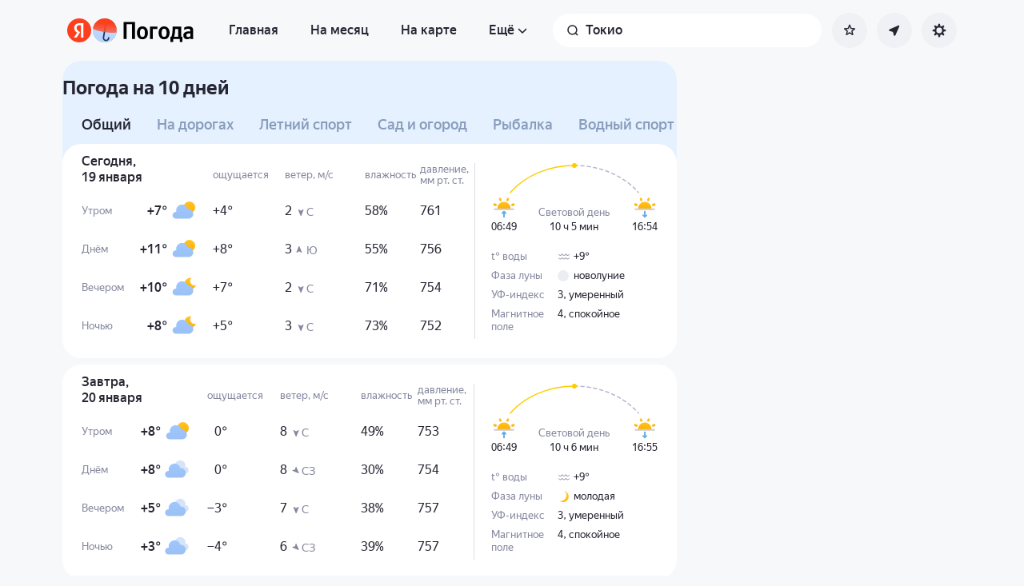

--- FILE ---
content_type: text/html; charset=utf-8
request_url: https://yandex.uz/pogoda/ru/tokyo/details
body_size: 75764
content:
<!DOCTYPE html><html class="__className_33987e __variable_33987e" data-theme="system" lang="ru" dir="ltr"><head><meta charSet="utf-8"/><meta name="viewport" content="width=device-width, initial-scale=1"/><link rel="stylesheet" href="https://yastatic.net/s3/weather-frontend/front2/_next/static/css/7d3a08775666a43a.css" crossorigin="anonymous" nonce="YzBmN2M3NmUtYzRiMS00MjI3LWJkODktMmMzNWRiNDNiNzk5" data-precedence="next"/><link rel="stylesheet" href="https://yastatic.net/s3/weather-frontend/front2/_next/static/css/78e26436da5699b4.css" crossorigin="anonymous" nonce="YzBmN2M3NmUtYzRiMS00MjI3LWJkODktMmMzNWRiNDNiNzk5" data-precedence="next"/><link rel="stylesheet" href="https://yastatic.net/s3/weather-frontend/front2/_next/static/css/fed51962dd0e9f8d.css" crossorigin="anonymous" nonce="YzBmN2M3NmUtYzRiMS00MjI3LWJkODktMmMzNWRiNDNiNzk5" data-precedence="next"/><link rel="stylesheet" href="https://yastatic.net/s3/weather-frontend/front2/_next/static/css/3ef19175fbc2406b.css" crossorigin="anonymous" nonce="YzBmN2M3NmUtYzRiMS00MjI3LWJkODktMmMzNWRiNDNiNzk5" data-precedence="next"/><link rel="stylesheet" href="https://yastatic.net/s3/weather-frontend/front2/_next/static/css/b5d68f664b376d16.css" crossorigin="anonymous" nonce="YzBmN2M3NmUtYzRiMS00MjI3LWJkODktMmMzNWRiNDNiNzk5" data-precedence="next"/><link rel="stylesheet" href="https://yastatic.net/s3/weather-frontend/front2/_next/static/css/5266bfa7c2473da9.css" crossorigin="anonymous" nonce="YzBmN2M3NmUtYzRiMS00MjI3LWJkODktMmMzNWRiNDNiNzk5" data-precedence="next"/><link rel="stylesheet" href="https://yastatic.net/s3/weather-frontend/front2/_next/static/css/6160a9be96bd0c66.css" crossorigin="anonymous" nonce="YzBmN2M3NmUtYzRiMS00MjI3LWJkODktMmMzNWRiNDNiNzk5" data-precedence="next"/><link rel="stylesheet" href="https://yastatic.net/s3/weather-frontend/front2/_next/static/css/296a97873b8a10b7.css" crossorigin="anonymous" nonce="YzBmN2M3NmUtYzRiMS00MjI3LWJkODktMmMzNWRiNDNiNzk5" data-precedence="next"/><link rel="stylesheet" href="https://yastatic.net/s3/weather-frontend/front2/_next/static/css/6b621f0ee838e928.css" crossorigin="anonymous" nonce="YzBmN2M3NmUtYzRiMS00MjI3LWJkODktMmMzNWRiNDNiNzk5" data-precedence="next"/><link rel="stylesheet" href="https://yastatic.net/s3/weather-frontend/front2/_next/static/css/a760514e3d361076.css" crossorigin="anonymous" nonce="YzBmN2M3NmUtYzRiMS00MjI3LWJkODktMmMzNWRiNDNiNzk5" data-precedence="next"/><link rel="stylesheet" href="https://yastatic.net/s3/weather-frontend/front2/_next/static/css/cdee7fdef986f393.css" crossorigin="anonymous" nonce="YzBmN2M3NmUtYzRiMS00MjI3LWJkODktMmMzNWRiNDNiNzk5" data-precedence="next"/><link rel="stylesheet" href="https://yastatic.net/s3/weather-frontend/front2/_next/static/css/8d9e70f804ccf1dc.css" crossorigin="anonymous" nonce="YzBmN2M3NmUtYzRiMS00MjI3LWJkODktMmMzNWRiNDNiNzk5" data-precedence="next"/><link rel="stylesheet" href="https://yastatic.net/s3/weather-frontend/front2/_next/static/css/ba1211c096c6208f.css" crossorigin="anonymous" nonce="YzBmN2M3NmUtYzRiMS00MjI3LWJkODktMmMzNWRiNDNiNzk5" data-precedence="next"/><link rel="stylesheet" href="https://yastatic.net/s3/weather-frontend/front2/_next/static/css/47b4e74be7584874.css" crossorigin="anonymous" nonce="YzBmN2M3NmUtYzRiMS00MjI3LWJkODktMmMzNWRiNDNiNzk5" data-precedence="next"/><link rel="stylesheet" href="https://yastatic.net/s3/weather-frontend/front2/_next/static/css/10e123ad95035ca1.css" crossorigin="anonymous" nonce="YzBmN2M3NmUtYzRiMS00MjI3LWJkODktMmMzNWRiNDNiNzk5" data-precedence="next"/><link rel="stylesheet" href="https://yastatic.net/s3/weather-frontend/front2/_next/static/css/8675eba888b63d19.css" crossorigin="anonymous" nonce="YzBmN2M3NmUtYzRiMS00MjI3LWJkODktMmMzNWRiNDNiNzk5" data-precedence="next"/><link rel="stylesheet" href="https://yastatic.net/s3/weather-frontend/front2/_next/static/css/ecfc1620e6e38fc6.css" crossorigin="anonymous" nonce="YzBmN2M3NmUtYzRiMS00MjI3LWJkODktMmMzNWRiNDNiNzk5" data-precedence="next"/><link rel="preload" as="script" fetchPriority="low" nonce="YzBmN2M3NmUtYzRiMS00MjI3LWJkODktMmMzNWRiNDNiNzk5" href="https://yastatic.net/s3/weather-frontend/front2/_next/static/chunks/webpack-81401c2f11565527.js" crossorigin=""/><script src="https://yastatic.net/s3/weather-frontend/front2/_next/static/chunks/87c73c54-ae2dbe00dce7f586.js" async="" crossorigin="" nonce="YzBmN2M3NmUtYzRiMS00MjI3LWJkODktMmMzNWRiNDNiNzk5"></script><script src="https://yastatic.net/s3/weather-frontend/front2/_next/static/chunks/18-93daffa24414e8df.js" async="" crossorigin="" nonce="YzBmN2M3NmUtYzRiMS00MjI3LWJkODktMmMzNWRiNDNiNzk5"></script><script src="https://yastatic.net/s3/weather-frontend/front2/_next/static/chunks/main-app-292d62ea03040756.js" async="" crossorigin="" nonce="YzBmN2M3NmUtYzRiMS00MjI3LWJkODktMmMzNWRiNDNiNzk5"></script><script src="https://yastatic.net/s3/weather-frontend/front2/_next/static/chunks/app/global-error-e90f0b08d645ca5f.js" async="" crossorigin="" nonce="YzBmN2M3NmUtYzRiMS00MjI3LWJkODktMmMzNWRiNDNiNzk5"></script><script src="https://yastatic.net/s3/weather-frontend/front2/_next/static/chunks/4673-32226da5d7ebb814.js" async="" crossorigin="" nonce="YzBmN2M3NmUtYzRiMS00MjI3LWJkODktMmMzNWRiNDNiNzk5"></script><script src="https://yastatic.net/s3/weather-frontend/front2/_next/static/chunks/6416-95ae04e3f3a6a0ac.js" async="" crossorigin="" nonce="YzBmN2M3NmUtYzRiMS00MjI3LWJkODktMmMzNWRiNDNiNzk5"></script><script src="https://yastatic.net/s3/weather-frontend/front2/_next/static/chunks/9517-a7ff735bbadee5fb.js" async="" crossorigin="" nonce="YzBmN2M3NmUtYzRiMS00MjI3LWJkODktMmMzNWRiNDNiNzk5"></script><script src="https://yastatic.net/s3/weather-frontend/front2/_next/static/chunks/950-1bcdf54ced0c2939.js" async="" crossorigin="" nonce="YzBmN2M3NmUtYzRiMS00MjI3LWJkODktMmMzNWRiNDNiNzk5"></script><script src="https://yastatic.net/s3/weather-frontend/front2/_next/static/chunks/8339-b51c67bffe48daf0.js" async="" crossorigin="" nonce="YzBmN2M3NmUtYzRiMS00MjI3LWJkODktMmMzNWRiNDNiNzk5"></script><script src="https://yastatic.net/s3/weather-frontend/front2/_next/static/chunks/3590-866c99e490c7a48e.js" async="" crossorigin="" nonce="YzBmN2M3NmUtYzRiMS00MjI3LWJkODktMmMzNWRiNDNiNzk5"></script><script src="https://yastatic.net/s3/weather-frontend/front2/_next/static/chunks/7479-61998621312a362d.js" async="" crossorigin="" nonce="YzBmN2M3NmUtYzRiMS00MjI3LWJkODktMmMzNWRiNDNiNzk5"></script><script src="https://yastatic.net/s3/weather-frontend/front2/_next/static/chunks/app/%5BserviceNameRoute%5D/%5BlocaleRoute%5D/layout-aba30731b200a58e.js" async="" crossorigin="" nonce="YzBmN2M3NmUtYzRiMS00MjI3LWJkODktMmMzNWRiNDNiNzk5"></script><script src="https://yastatic.net/s3/weather-frontend/front2/_next/static/chunks/718-d1eb53005a351d90.js" async="" crossorigin="" nonce="YzBmN2M3NmUtYzRiMS00MjI3LWJkODktMmMzNWRiNDNiNzk5"></script><script src="https://yastatic.net/s3/weather-frontend/front2/_next/static/chunks/7460-fba17862a35820bc.js" async="" crossorigin="" nonce="YzBmN2M3NmUtYzRiMS00MjI3LWJkODktMmMzNWRiNDNiNzk5"></script><script src="https://yastatic.net/s3/weather-frontend/front2/_next/static/chunks/app/%5BserviceNameRoute%5D/%5BlocaleRoute%5D/error-ddda22e0e7176a6c.js" async="" crossorigin="" nonce="YzBmN2M3NmUtYzRiMS00MjI3LWJkODktMmMzNWRiNDNiNzk5"></script><script src="https://yastatic.net/s3/weather-frontend/front2/_next/static/chunks/8150-0866e0c585321c46.js" async="" crossorigin="" nonce="YzBmN2M3NmUtYzRiMS00MjI3LWJkODktMmMzNWRiNDNiNzk5"></script><script src="https://yastatic.net/s3/weather-frontend/front2/_next/static/chunks/9575-7b2b055ed8101d5a.js" async="" crossorigin="" nonce="YzBmN2M3NmUtYzRiMS00MjI3LWJkODktMmMzNWRiNDNiNzk5"></script><script src="https://yastatic.net/s3/weather-frontend/front2/_next/static/chunks/8133-883b31d6515ffc9d.js" async="" crossorigin="" nonce="YzBmN2M3NmUtYzRiMS00MjI3LWJkODktMmMzNWRiNDNiNzk5"></script><script src="https://yastatic.net/s3/weather-frontend/front2/_next/static/chunks/app/%5BserviceNameRoute%5D/%5BlocaleRoute%5D/_geo_/%40children/%5BslugRoute%5D/details/%5B%5B...daysRoute%5D%5D/page-85398886a7736fd4.js" async="" crossorigin="" nonce="YzBmN2M3NmUtYzRiMS00MjI3LWJkODktMmMzNWRiNDNiNzk5"></script><script src="https://yastatic.net/s3/weather-frontend/front2/_next/static/chunks/7517-42fbeab2be30d946.js" async="" crossorigin="" nonce="YzBmN2M3NmUtYzRiMS00MjI3LWJkODktMmMzNWRiNDNiNzk5"></script><script src="https://yastatic.net/s3/weather-frontend/front2/_next/static/chunks/2581-aeb6a819db912106.js" async="" crossorigin="" nonce="YzBmN2M3NmUtYzRiMS00MjI3LWJkODktMmMzNWRiNDNiNzk5"></script><script src="https://yastatic.net/s3/weather-frontend/front2/_next/static/chunks/2546-77144bcdfb374696.js" async="" crossorigin="" nonce="YzBmN2M3NmUtYzRiMS00MjI3LWJkODktMmMzNWRiNDNiNzk5"></script><script src="https://yastatic.net/s3/weather-frontend/front2/_next/static/chunks/5160-0f5b94c59f8db28b.js" async="" crossorigin="" nonce="YzBmN2M3NmUtYzRiMS00MjI3LWJkODktMmMzNWRiNDNiNzk5"></script><script src="https://yastatic.net/s3/weather-frontend/front2/_next/static/chunks/app/%5BserviceNameRoute%5D/%5BlocaleRoute%5D/_geo_/%40children/%5BslugRoute%5D/details/layout-bf527061af24de73.js" async="" crossorigin="" nonce="YzBmN2M3NmUtYzRiMS00MjI3LWJkODktMmMzNWRiNDNiNzk5"></script><script src="https://yastatic.net/s3/weather-frontend/front2/_next/static/chunks/6199-0463ec3a2f44a3a3.js" async="" crossorigin="" nonce="YzBmN2M3NmUtYzRiMS00MjI3LWJkODktMmMzNWRiNDNiNzk5"></script><script src="https://yastatic.net/s3/weather-frontend/front2/_next/static/chunks/app/%5BserviceNameRoute%5D/%5BlocaleRoute%5D/not-found-98e0b38838a4457d.js" async="" crossorigin="" nonce="YzBmN2M3NmUtYzRiMS00MjI3LWJkODktMmMzNWRiNDNiNzk5"></script><script src="https://yastatic.net/s3/weather-frontend/front2/_next/static/chunks/app/%5BserviceNameRoute%5D/%5BlocaleRoute%5D/_geo_/error-c4e33135976c5882.js" async="" crossorigin="" nonce="YzBmN2M3NmUtYzRiMS00MjI3LWJkODktMmMzNWRiNDNiNzk5"></script><link rel="preload" href="https://mc.yandex.uz/metrika/tag.js" as="script" nonce="YzBmN2M3NmUtYzRiMS00MjI3LWJkODktMmMzNWRiNDNiNzk5"/><meta name="color-scheme" content="light dark"/><meta name="next-size-adjust" content=""/><title>Погода в Токио на 10 дней — Прогноз погоды в Токио, Префектура Токио, Япония на 10 дней</title><meta name="description" content="Погода в Токио на 10 дней 🌡️. Точный прогноз погоды в Токио, Префектура Токио, Япония на 10 дней 🌤 с осадками, силой ветра, давлением, УФ-индексом."/><meta name="robots" content="index, follow"/><link rel="canonical" href="https://yandex.uz/pogoda/ru/tokyo/details"/><meta property="og:title" content="Погода в Токио на 10 дней — Прогноз погоды в Токио, Префектура Токио, Япония на 10 дней"/><meta property="og:description" content="Погода в Токио на 10 дней 🌡️. Точный прогноз погоды в Токио, Префектура Токио, Япония на 10 дней 🌤 с осадками, силой ветра, давлением, УФ-индексом."/><meta property="og:locale" content="ru"/><meta property="og:type" content="website"/><meta name="twitter:card" content="summary"/><meta name="twitter:title" content="Погода в Токио на 10 дней — Прогноз погоды в Токио, Префектура Токио, Япония на 10 дней"/><meta name="twitter:description" content="Погода в Токио на 10 дней 🌡️. Точный прогноз погоды в Токио, Префектура Токио, Япония на 10 дней 🌤 с осадками, силой ветра, давлением, УФ-индексом."/><link rel="manifest" href="https://yastatic.net/weather/i/pwa/manifest/ru.light.json" media="(prefers-color-scheme: light)"/><link rel="manifest" href="https://yastatic.net/weather/i/pwa/manifest/ru.dark.json" media="(prefers-color-scheme: dark)"/><link rel="icon shortcut" href="https://yandex.uz/weather/favicon.ico"/><link rel="apple-touch-icon" href="https://yandex.uz/weather/favicon-180.png" sizes="180x180"/><script src="https://yastatic.net/s3/weather-frontend/front2/_next/static/chunks/polyfills-42372ed130431b0a.js" crossorigin="anonymous" noModule="" nonce="YzBmN2M3NmUtYzRiMS00MjI3LWJkODktMmMzNWRiNDNiNzk5"></script></head><body><script id="dvh" nonce="YzBmN2M3NmUtYzRiMS00MjI3LWJkODktMmMzNWRiNDNiNzk5">if("undefined"!=typeof window&&!window.CSS.supports("height: 1dvh")){let e=window.innerHeight;document.body.style.setProperty("--dvh",e?e+"px":"100vh"),window.addEventListener("resize",(()=>{e=window.innerHeight,document.body.style.setProperty("--dvh",e?e+"px":"100vh")}))}</script><script id="global-this" nonce="YzBmN2M3NmUtYzRiMS00MjI3LWJkODktMmMzNWRiNDNiNzk5">!function(t){function e(){var e=this||self;e.globalThis=e,delete t.prototype._T_}"object"!=typeof globalThis&&(this?e():(t.defineProperty(t.prototype,"_T_",{configurable:!0,get:e}),_T_))}(Object);</script><script id="queueMicrotask" nonce="YzBmN2M3NmUtYzRiMS00MjI3LWJkODktMmMzNWRiNDNiNzk5">"undefined"!=typeof window&&"function"!=typeof window.queueMicrotask&&(window.queueMicrotask=function(e){Promise.resolve().then(e).catch((e=>setTimeout((()=>{throw e}))))});</script><script id="customPolyfill" nonce="YzBmN2M3NmUtYzRiMS00MjI3LWJkODktMmMzNWRiNDNiNzk5">
                        if (typeof window.ResizeObserver === "undefined") {
                            var script = document.createElement('script');
                            script.src = 'https://yastatic.net/s3/weather-frontend/polyfills/ResizeObserver.min.js';
                            document.head.appendChild(script);
                        }
                    </script><script nonce="YzBmN2M3NmUtYzRiMS00MjI3LWJkODktMmMzNWRiNDNiNzk5">(self.__next_s=self.__next_s||[]).push([0,{"nonce":"YzBmN2M3NmUtYzRiMS00MjI3LWJkODktMmMzNWRiNDNiNzk5","children":"(function(d,t,u,e,s){\ne=d.createElement(t),s=d.getElementsByTagName(t)[0],e.src=u,s.parentNode.insertBefore(e,s)\n})(document,'script','htt'+'ps:/'+'/yas'+'tati'+'c.net/n'+'earest.j'+'s');\n\n!function(e,t){if(e.Ya=e.Ya||{},Ya.Rum)throw new Error(\"Rum: interface is already defined\");var n=e.performance,i=n&&n.timing&&n.timing.navigationStart||Ya.startPageLoad||+new Date,s=e.requestAnimationFrame,r=function(){},a=Ya.Rum={_defTimes:[],_defRes:[],_countersToExposeAsEvents:[\"2325\",\"2616.85.1928\",\"react.inited\"],enabled:!!n,version:\"6.1.21\",vsStart:document.visibilityState,vsChanged:!1,vsChangeTime:1/0,_deltaMarks:{},_markListeners:{},_onComplete:[],_onInit:[],_unsubscribers:[],_eventLisneters:{},_settings:{},_vars:{},init:function(e,t){a._settings=e,a._vars=t},getTime:n&&n.now?function(){return n.now()}:Date.now?function(){return Date.now()-i}:function(){return new Date-i},time:function(e){a._deltaMarks[e]=[a.getTime()]},timeEnd:function(e,t){var n=a._deltaMarks[e];n&&0!==n.length&&n.push(a.getTime(),t)},sendTimeMark:function(e,t,n,i){void 0===t&&(t=a.getTime()),a.emit({metricName:\"defTimes\",data:[e,t,i]}),a.mark(e,t)},sendDelta:function(e,t,n,i){var s,r=a._deltaMarks;r[e]||void 0===t||(s=i&&i.originalEndTime?i.originalEndTime:a.getTime(),r[e]=[s-t,s,n])},sendResTiming:function(e,t){a.emit({metricName:\"defRes\",data:[e,t]})},sendRaf:function(e){var t=a.getSetting(\"forcePaintTimeSending\");if(s&&(t||a.isTimeAfterPageShow(a.getTime()))){var n=\"2616.\"+e;s((function(){a.getSetting(\"sendFirstRaf\")&&a.sendTimeMark(n+\".205\"),s((function(){a.sendTimeMark(n+\".1928\")}))}))}},isVisibilityChanged:function(){return a.vsStart&&(\"visible\"!==a.vsStart||a.vsChanged)},isTimeAfterPageShow:function(e){return\"visible\"===a.vsStart||a.vsChangeTime<e},mark:n&&n.mark?function(e,t){n.mark(e+(t?\": \"+t:\"\"))}:function(){},getSetting:function(e){var t=a._settings[e];return null===t?null:t||\"\"},on:function(e,t){if(\"function\"==typeof t)return(a._markListeners[e]=a._markListeners[e]||[]).push(t),function(){if(a._markListeners[e]){var n=a._markListeners[e].indexOf(t);n>-1&&a._markListeners[e].splice(n,1)}}},noop:r,sendTrafficData:r,finalizeLayoutShiftScore:r,finalizeLargestContentfulPaint:r,getLCPAdditionalParams:r,getCLSAdditionalParams:r,getINPAdditionalParams:r,getImageGoodnessAdditionalParams:r,_eventListeners:{},_eventsBuffer:{},subscribe:function(e,t){if(!a.getSetting(\"noEvents\"))return this._eventLisneters[e]=this._eventLisneters[e]||new Set,this._eventLisneters[e].add(t),function(){this.unsubscribe(e,t)}.bind(this)},unsubscribe:function(e,t){this._eventLisneters[e].delete(t)},emit:function(e){if(!a.getSetting(\"noEvents\")){var t=a.getSetting(\"eventsLimits\")&&a.getSetting(\"eventsLimits\")[e.metricName]||20;this._eventLisneters[e.metricName]&&this._eventLisneters[e.metricName].forEach((function(t){t(e)})),this._eventsBuffer[e.metricName]=this._eventsBuffer[e.metricName]||[],this._eventsBuffer[e.metricName].push(e),this._eventsBuffer[e.metricName].length>t&&(this._eventsBuffer[e.metricName].length=Math.floor(t/2))}},getBufferedEvents:function(e){var t=this._eventsBuffer,n={};return Object.keys(t).forEach((function(i){-1!==e.indexOf(i)&&(n[i]=t[i])})),n},clearEvents:function(e){this._eventsBuffer[e]&&(this._eventsBuffer[e].length=0)}};function f(){Ya.Rum.vsChanged=!0,Ya.Rum.vsChangeTime=a.getTime(),removeEventListener(\"visibilitychange\",f)}addEventListener(\"visibilitychange\",f),a._onVisibilityChange=f}(window);\n\nYa.Rum.observeDOMNode=window.IntersectionObserver?function(e,i,n){var t=this,o=Ya.Rum.getSetting(\"forcePaintTimeSending\");!function r(){if(o||!t.isVisibilityChanged()){var s=\"string\"==typeof i?document.querySelector(i):i;s?new IntersectionObserver((function(i,n){!o&&t.isVisibilityChanged()||(Ya.Rum.sendTimeMark(e),n.unobserve(s))}),n).observe(s):setTimeout(r,100)}}()}:function(){};\n\n!function(){if(window.PerformanceLongTaskTiming){var e=function(e,n){return(e=e.concat(n)).length>300&&(e=e.slice(e.length-300)),e},n=\"undefined\"!=typeof PerformanceLongAnimationFrameTiming,t=n?[\"longtask\",\"long-animation-frame\"]:[\"longtask\"];function r(){var r=Ya.Rum._tti={events:[],loafEvents:n?[]:void 0,eventsAfterTTI:[],fired:!1,observer:new PerformanceObserver((function(t){var o=t.getEntriesByType(\"longtask\"),s=t.getEntriesByType(\"long-animation-frame\");r.events=e(r.events,o),n&&(r.loafEvents=e(r.loafEvents,s)),r.fired&&(r.eventsAfterTTI=e(r.eventsAfterTTI,o))}))};r.observer.observe({entryTypes:t}),Ya.Rum._unsubscribers&&Ya.Rum._unsubscribers.push((function(){r.observer.disconnect()}))}r(),Ya.Rum._onInit.push(r)}}();\n\n!function(){var e,t,n,i=Ya.Rum,o=42,r=4e4,g=15,a=[],s=\"\\r\\n\",l=i.getSetting(\"countersInitialDelay\")||0;if(l){var c;function u(){removeEventListener(\"visibilitychange\",h),clearTimeout(c),l=0,f()}function h(){document.hidden&&u()}c=setTimeout(u,l),addEventListener(\"visibilitychange\",h)}function f(){if(t&&a.length){for(var n=0,i=0,l=0;i<a.length&&l<=r&&n<o;i++)(l+=(i?s.length:0)+a[i].length)<=r&&n++;var c=a.splice(0,n);d(t,c.join(s)),a.length&&(e=setTimeout(f,g))}else a.length=0}function d(e,t){if(!(navigator.sendBeacon&&n&&navigator.sendBeacon(e,t))){var o=Boolean(i.getSetting(\"sendCookie\")),r=new XMLHttpRequest;r.open(\"POST\",e),r.withCredentials=o,r.send(t)}}i.send=function(c,u,h,d,v,m,S,p){t=i.getSetting(\"clck\"),n=i.getSetting(\"beacon\"),o=i.getSetting(\"maxBatchCounters\")||o,r=i.getSetting(\"maxBatchLength\")||r,g=i.getSetting(\"countersBatchTimeout\")||g,function(t,n,i,c,u,h,d,v,m,S){clearTimeout(e);var p=[t?\"/reqid=\"+t:\"\",n?\"/\"+n.join(\"/\"):\"\",i?\"/path=\"+i:\"\",c?\"/events=\"+c:\"\",u?\"/slots=\"+u.join(\";\"):\"\",h?\"/experiments=\"+h.join(\";\"):\"\",d?\"/vars=\"+d:\"\",\"/cts=\"+(new Date).getTime(),\"\",\"/*\"].join(\"\");p.length>r?\"undefined\"!=typeof console&&console.error&&console.error(\"Counter length \"+p.length+\" is more than allowed \"+r,p):(a.push(p),l||(function(){if(a.length>=o)return!0;for(var e=0,t=0;t<a.length;t++)if((e+=(t?s.length:0)+a[t].length)>=r)return!0;return!1}()?f():e=setTimeout(f,g)))}(i.getSetting(\"reqid\"),S,u,v,i.getSetting(\"slots\"),i.getSetting(\"experiments\"),h)}}();\n\n!function(n){if(!n.Ya||!Ya.Rum)throw new Error(\"Rum: interface is not defined\");var e=Ya.Rum;e.getSetting=function(n){var t=e._settings[n];return null===t?null:t||\"\"}}(\"undefined\"!=typeof self?self:window);\n\n!function(e,r){var n={client:[\"690.2354\",1e3,100,0],uncaught:[\"690.2361\",100,10,0],external:[\"690.2854\",100,10,0],script:[\"690.2609\",100,10,0]},t={};r.ERROR_LEVEL={INFO:\"info\",DEBUG:\"debug\",WARN:\"warn\",ERROR:\"error\",FATAL:\"fatal\"},r._errorSettings={clck:\"https://yandex.ru/clck/click\",beacon:!0,project:\"unknown\",page:\"\",env:\"\",experiments:[],additional:{},platform:\"\",region:\"\",dc:\"\",host:\"\",service:\"\",level:\"\",version:\"\",yandexuid:\"\",loggedin:!1,coordinates_gp:\"\",referrer:!0,preventError:!1,unhandledRejection:!1,traceUnhandledRejection:!1,uncaughtException:!0,debug:!1,limits:{},silent:{},filters:{},pageMaxAge:864e6,initTimestamp:+new Date};var o=!1;function a(e,r){for(var n in r)r.hasOwnProperty(n)&&(e[n]=r[n]);return e}function i(e){return\"boolean\"==typeof e&&(e=+e),\"number\"==typeof e?e+\"\":null}r.initErrors=function(n){var t=a(r._errorSettings,n);o||(t.uncaughtException&&function(){var n=r._errorSettings;if(e.addEventListener)e.addEventListener(\"error\",s),n.resourceFails&&e.addEventListener(\"error\",l,!0),\"Promise\"in e&&n.unhandledRejection&&e.addEventListener(\"unhandledrejection\",function(e){var n,t,o=e.reason,a={};o&&(o.stack&&o.message?(n=o.message,t=o.stack):(n=String(o),t=r._parseTraceablePromiseStack(e.promise),\"[object Event]\"===n?n=\"event.type: \"+o.type:\"[object Object]\"===n&&(a.unhandledObject=o)),o.target&&o.target.src&&(a.src=o.target.src),s({message:\"Unhandled rejection: \"+n,stack:t,additional:a}))});else{var t=e.onerror;e.onerror=function(e,r,n,o,a){s({error:a||new Error(e||\"Empty error\"),message:e,lineno:n,colno:o,filename:r}),t&&t.apply(this,arguments)}}}(),t.unhandledRejection&&t.traceUnhandledRejection&&r._traceUnhandledRejection&&r._traceUnhandledRejection(),o=!0)},r.updateErrors=function(e){a(r._errorSettings,e)},r.updateAdditional=function(e){r._errorSettings.additional=a(r._errorSettings.additional||{},e)},r._handleError=function(e,o,i){var s,l,c=r._errorSettings;if(c.preventError&&e.preventDefault&&e.preventDefault(),o)s=e,l=\"client\";else{s=r._normalizeError(e),l=s.type;var d=c.onError;\"function\"==typeof d&&d(s);var u=c.transform;if(\"function\"==typeof u&&(s=u(s)),!s)return;s.settings&&(i=s.settings)}var g=+new Date,f=c.initTimestamp,p=c.pageMaxAge;if(!(-1!==p&&f&&f+p<g)){var m=n[l][1];\"number\"==typeof c.limits[l]&&(m=c.limits[l]);var v=n[l][2];\"number\"==typeof c.silent[l]&&(v=c.silent[l]);var h=n[l][3];if(h<m||-1===m){s.path=n[l][0];var E=r._getErrorData(s,{silent:h<v||-1===v?\"no\":\"yes\",isCustom:Boolean(o)},a(a({},c),i)),_=function(e){t[s.message]=!1,r._sendError(e.path,e.vars),n[l][3]++}.bind(this,E);if(void 0===c.throttleSend)_();else{if(t[s.message])return;t[s.message]=!0,setTimeout(_,c.throttleSend)}}}},r._getReferrer=function(r){var n=r.referrer,t=typeof n;return\"function\"===t?n():\"string\"===t&&n?n:!1!==n&&e.location?e.location.href:void 0},r.getErrorSetting=function(e){return r._errorSettings[e]},r._buildExperiments=function(e){return e instanceof Array?e.join(\";\"):\"\"},r._buildAdditional=function(e,r){var n=\"\";try{var t=a(a({},e),r);0!==Object.keys(t).length&&(n=JSON.stringify(t))}catch(e){}return n},r._getErrorData=function(n,t,o){t=t||{};var a=r._buildExperiments(o.experiments),s=r._buildAdditional(o.additional,n.additional),l={\"-stack\":n.stack,\"-url\":n.file,\"-line\":n.line,\"-col\":n.col,\"-block\":n.block,\"-method\":n.method,\"-msg\":n.message,\"-env\":o.env,\"-external\":n.external,\"-externalCustom\":n.externalCustom,\"-project\":o.project,\"-service\":n.service||o.service,\"-page\":n.page||o.page,\"-platform\":o.platform,\"-level\":n.level,\"-experiments\":a,\"-version\":o.version,\"-region\":o.region,\"-dc\":o.dc,\"-host\":o.host,\"-yandexuid\":o.yandexuid,\"-loggedin\":o.loggedin,\"-coordinates_gp\":n.coordinates_gp||o.coordinates_gp,\"-referrer\":r._getReferrer(o),\"-source\":n.source,\"-sourceMethod\":n.sourceMethod,\"-type\":t.isCustom?n.type:\"\",\"-additional\":s,\"-adb\":i(Ya.blocker)||i(o.blocker),\"-cdn\":e.YaStaticRegion,\"-ua\":navigator.userAgent,\"-silent\":t.silent,\"-ts\":+new Date,\"-init-ts\":o.initTimestamp};return o.debug&&e.console&&console[console[n.level]?n.level:\"error\"](\"[error-counter] \"+n.message,l,n.stack),{path:n.path,vars:l}},r._baseNormalizeError=function(e){var r=(e=e||{}).error,n=e.filename||e.fileName||\"\",t=r&&r.stack||e.stack||\"\",o=e.message||\"\",a=r&&r.additional||e.additional;return{file:n,line:e.lineno||e.lineNumber,col:e.colno||e.colNumber,stack:t,message:o,additional:a}},r._normalizeError=function(e){var n=r._baseNormalizeError(e),t=\"uncaught\",o=r._isExternalError(n.file,n.message,n.stack),a=\"\",i=\"\";return o.hasExternal?(t=\"external\",a=o.common,i=o.custom):/^Script error\\.?$/.test(n.message)&&(t=\"script\"),n.external=a,n.externalCustom=i,n.type=t,n},r._createVarsString=function(e){var r=[];for(var n in e)e.hasOwnProperty(n)&&(e[n]||0===e[n])&&r.push(n+\"=\"+encodeURIComponent(e[n]).replace(/\\*/g,\"%2A\"));return r.join(\",\")},r._sendError=function(e,n){r.send(null,e,r._createVarsString(n),null,null,null,null)};var s=function(e){r._handleError(e,!1)},l=function(e){var n=e.target;if(n){var t=n.srcset||n.src;if(t||(t=n.href),t){var o=n.tagName||\"UNKNOWN\";r.logError({message:o+\" load error\",additional:{src:t}})}}};r._parseTraceablePromiseStack=function(){}}(\"undefined\"!=typeof self?self:window,Ya.Rum);\n\n!function(e){var r={url:{0:/(miscellaneous|extension)_bindings/,1:/^chrome:/,2:/kaspersky-labs\\.com\\//,3:/^(?:moz|chrome|safari)-extension:\\/\\//,4:/^file:/,5:/^resource:\\/\\//,6:/webnetc\\.top/,7:/local\\.adguard\\.com/},message:{0:/__adgRemoveDirect/,1:/Content Security Policy/,2:/vid_mate_check/,3:/ucapi/,4:/Access is denied/i,5:/^Uncaught SecurityError/i,6:/__ybro/,7:/__show__deepen/,8:/ntp is not defined/,9:/Cannot set property 'install' of undefined/,10:/NS_ERROR/,11:/Error loading script/,12:/^TypeError: undefined is not a function$/,13:/__firefox__\\.(?:favicons|metadata|reader|searchQueryForField|searchLoginField)/},stack:{0:/(?:moz|chrome|safari)-extension:\\/\\//,1:/adguard.*\\.user\\.js/i}};function n(e,r){if(e&&r){var n=[];for(var o in r)if(r.hasOwnProperty(o)){var i=r[o];\"string\"==typeof i&&(i=new RegExp(i)),i instanceof RegExp&&i.test(e)&&n.push(o)}return n.join(\"_\")}}function o(e,o){var i,a=[];for(var t in r)r.hasOwnProperty(t)&&(i=n(e[t],o[t]))&&a.push(t+\"~\"+i);return a.join(\";\")}e._isExternalError=function(n,i,a){var t=e._errorSettings.filters||{},s={url:(n||\"\")+\"\",message:(i||\"\")+\"\",stack:(a||\"\")+\"\"},c=o(s,r),u=o(s,t);return{common:c,custom:u,hasExternal:!(!c&&!u)}}}(Ya.Rum);\n\n!function(){\"use strict\";var e;(e=Ya.Rum).logError=function(r,o,s){r=r||{},\"string\"!=typeof o&&void 0!==o||((o=new Error(o)).justCreated=!0);var a=r.message||\"\",t=e._baseNormalizeError(o);t.message&&!r.ignoreErrorMessage&&(a&&(a+=\"; \"),a+=t.message),t.message=a||\"Empty error\";for(var g=[\"service\",\"source\",\"type\",\"block\",\"additional\",\"level\",\"page\",\"method\",\"sourceMethod\",\"coordinates_gp\"],i=0;i<g.length;i++){var n=g[i];r[n]?t[n]=r[n]:o&&o[n]&&(t[n]=o[n])}e._handleError(t,!0,s)}}();\n\n!function(){\"use strict\";var t;(t=Ya.Rum).logAjaxError=function(a,i,o,n){a.type=\"network\",a.additional=a.additional||{},\"timeout\"===o?a.additional.timeout=1:i.status&&(a.additional.status=i.status),t.logError(a,n)}}();\n\n!function(){\"use strict\";var e;(e=Ya.Rum).logEventString=function(n,t,r){return e._logEvent(\"string\",n,t,r)},e.logEventFloat=function(n,t,r){return e._logEvent(\"float\",n,t,r)},e.logEventInteger=function(n,t,r){return e._logEvent(\"integer\",n,t,r)},e._logEvent=function(n,t,r,i){i=i||{};var l=e._errorSettings,o=e._buildAdditional(l.additional,i.additional),a=e._buildExperiments(l.experiments),g={\"-env\":l.env,\"-project\":l.project,\"-service\":i.service||l.service,\"-page\":i.page||l.page,\"-platform\":l.platform,\"-experiments\":a,\"-version\":l.version,\"-yandexuid\":l.yandexuid,\"-loggedin\":l.loggedin,\"-referrer\":e._getReferrer(l),\"-additional\":o,\"-ts\":+new Date,\"-type\":n,\"-name\":t,\"-value\":r};return e.send(null,\"690.32\",e._createVarsString(g),null,null,null,[\"table=rum_events\"])}}();\n\n!function(){\"use strict\";var t,e;t=Ya.Rum,e=\"__RumTraceablePromise\",t._parseTraceablePromiseStack=function(t){if(t&&t.__stack){for(var r=t.__stack.split(\"\\n\"),n=[],o=0;o<r.length;o++)-1===r[o].indexOf(e)&&n.push(r[o].trim());return n.join(\"\\n\")}},t._traceUnhandledRejection=function(){if(\"Promise\"in window&&window.Promise.name!==e){var t=window.Promise;try{r.prototype=t.prototype,r.prototype.constructor=r,Object.setPrototypeOf(r,t),Object.defineProperty(r,\"name\",{value:e}),window.Promise=r}catch(t){}}function r(r){var n,o,i=new t(function(t,e){n=t,o=e});i.__stack=new Error(e).stack;try{r(n,o)}catch(t){o(t)}return i}}}();\n","id":"metrics_inline"}])</script><script nonce="YzBmN2M3NmUtYzRiMS00MjI3LWJkODktMmMzNWRiNDNiNzk5">(self.__next_s=self.__next_s||[]).push([0,{"nonce":"YzBmN2M3NmUtYzRiMS00MjI3LWJkODktMmMzNWRiNDNiNzk5","children":"'Ya' in window && Ya.Rum.init(\n                        {\"beacon\":true,\"periodicStatsIntervalMs\":1000,\"longTaskMetric\":true,\"scrollMetric\":true,\"scrollLatencyMetric\":true,\"sendClientUa\":true,\"sendFirstRaf\":true,\"sendAutoElementTiming\":true,\"clck\":\"https://yandex.ru/clck/click\",\"sendAutoResTiming\":true,\"sendUrlInResTiming\":true,\"sendFPS\":true,\"reqid\":\"1768786634212923-3386243038541335166-balancer-l7leveler-kubr-yp-klg-159-BAL\",\"slots\":[\"1455699,0,25\",\"1414494,0,40\",\"1454773,0,4\",\"1460391,0,17\",\"681842,0,24\",\"299081,0,28\",\"299086,0,87\",\"1458220,0,92\"]},\n                        {\"rum_id\":\"ru.pogoda.front2\",\"-project\":\"weather-front2\",\"-env\":\"production\",\"-version\":\"564.2\",\"-platform\":\"desktop\"}\n                    );\n'Ya' in window && Ya.Rum.initErrors({\"platform\":\"desktop\",\"preventError\":true,\"uncaughtException\":true,\"unhandledRejection\":true,\"traceUnhandledRejection\":true,\"reqid\":\"1768786634212923-3386243038541335166-balancer-l7leveler-kubr-yp-klg-159-BAL\",\"filters\":{\"url\":{\"0\":\"https://mc.yandex.ru/metrika/tag.js\"},\"message\":{}},\"project\":\"weather-front2\",\"version\":\"564.2\",\"env\":\"production\"});","id":"metrics_config"}])</script><script nonce="YzBmN2M3NmUtYzRiMS00MjI3LWJkODktMmMzNWRiNDNiNzk5">(self.__next_s=self.__next_s||[]).push([0,{"nonce":"YzBmN2M3NmUtYzRiMS00MjI3LWJkODktMmMzNWRiNDNiNzk5","children":"if (window) {\n                    window.yaContextCb = window.yaContextCb || [];\n                    window.yaContext0Gimmeamoney = {};\n                    window.yaContextCb.push(function() { window.yaContext0Gimmeamoney.state = 2; });\n                    var ctxScript = document.createElement('script');\n                    ctxScript.src = 'https://yandex.uz/ads/system/context.js';\n                    ctxScript.async = true;\n                    ctxScript.setAttribute(\"nonce\", \"YzBmN2M3NmUtYzRiMS00MjI3LWJkODktMmMzNWRiNDNiNzk5\");\n                    ctxScript.onerror = function() { window.yaContext0Gimmeamoney.state = 3;};\n                    if (document.location.origin === 'https://yandex.ru') { ctxScript.crossOrigin = 'use-credentials'; }\n                    document.getElementsByTagName('head')[0].appendChild(ctxScript);\n                }","id":"adv_ya"}])</script><script nonce="YzBmN2M3NmUtYzRiMS00MjI3LWJkODktMmMzNWRiNDNiNzk5">(()=>{try{let a=document.querySelectorAll("script[src]");["2953","3071.407","3733"].forEach((b,c)=>{let d=a[c];!d||d.getAttribute("data-rcid")||d.setAttribute("data-rcid",b)})}catch(a){}})()</script><img aria-hidden="true" alt="" src="[data-uri]" style="position:fixed;top:5vh;left:5vw;width:90vw;z-index:-1;mix-blend-mode:darken;pointer-events:none;max-width:738px;height:200vh" fetchPriority="high"/><!--$--><!--/$--><noscript><div><img src="https://mc.yandex.uz/watch/115080" style="position:absolute;left:-9999px" alt=""/></div></noscript><!--$--><!--/$--><div class="AppLayoutCommon_overlay__h5IHD"><header class="AppHeader_header__izqv7 AppHeader_header_main__U4Xdq"><div class="AppHeader_logo__xgCmQ"><a class="AppLink_link___0246 AppLogo_rootLogo__aYkUw" rel="noreferrer" target="_blank" href="https://ya.ru?via=ywhl"><img decoding="async" loading="lazy" alt="Перейти на главную Яндекс" width="19" height="19" class="AppImage_imgLight__5zz7d AppImage_imgLight__5zz7d" src="https://yastatic.net/s3/weather-frontend/front2/_next/static/media/ru_black.6900a042.svg"/><img decoding="async" loading="lazy" alt="Перейти на главную Яндекс" width="19" height="19" class="AppImage_imgLight__5zz7d AppImage_imgDark__bJmH_" src="https://yastatic.net/s3/weather-frontend/front2/_next/static/media/ru_white.6900a042.svg"/></a><a class="AppLink_link___0246 AppLogo_serviceLogo__IBGXz" data-internal="true" href="/pogoda/ru/tokyo?via=hl"><img decoding="async" loading="lazy" alt="Перейти на главную Яндекс.Погода" width="101" height="24" class="AppImage_imgLight__5zz7d AppImage_imgLight__5zz7d" src="https://yastatic.net/s3/weather-frontend/front2/_next/static/media/ru_black.a7a69ab7.svg"/><img decoding="async" loading="lazy" alt="Перейти на главную Яндекс.Погода" width="101" height="24" class="AppImage_imgLight__5zz7d AppImage_imgDark__bJmH_" src="https://yastatic.net/s3/weather-frontend/front2/_next/static/media/ru_white.43698d95.svg"/></a></div><nav class="AppHeaderNavigation_navigation__vjaiG"><ul class="AppHeaderNavigation_row__trWuw" role="menubar"><li><a class="AppLink_link___0246 AppHeaderNavigationItem_list__link__F0wAM" aria-current="false" role="menuitem" title="Прогноз погоды" data-internal="true" href="/pogoda/ru/tokyo?via=hnav">Главная</a></li><li><a class="AppLink_link___0246 AppHeaderNavigationItem_list__link__F0wAM" aria-current="false" role="menuitem" title="Погода на месяц" data-internal="true" href="/pogoda/ru/tokyo/month?via=hnav">На месяц</a></li><li><a class="AppLink_link___0246 AppHeaderNavigationItem_list__link__F0wAM" aria-current="false" role="menuitem" title="Карта погоды" data-internal="true" href="/pogoda/ru/tokyo/maps?via=hnav">На карте</a></li><div class="AppAccordion_details__2JAOb"><button aria-controls="_R_2bbpfblh9fivb_" aria-expanded="false" aria-haspopup="true" class="AppAccordion_summary__Rslqu AppHeaderNavigation_more__svR1i" type="button" disabled=""><span>Ещё</span><svg class="style_icon__utnVg AppAccordion_chevron__8ZZcq" role="presentation" stroke="currentColor" stroke-linecap="round" stroke-linejoin="round" xmlns="http://www.w3.org/2000/svg" viewBox="0 0 16 16" fill="none"><path d="M2 2l6 6l-6 6" stroke-width="2"></path></svg></button><!--$!--><template data-dgst="BAILOUT_TO_CLIENT_SIDE_RENDERING"></template><!--/$--><div class="A11Y_visuallyHidden__y0sw0 visuallyHidden"><ul class="AppHeaderNavigation_list__C6krN" role="menu"><li><a class="AppLink_link___0246 AppHeaderNavigationItem_list__link__F0wAM" aria-current="false" role="menuitem" title="Погода на 10 дней" data-internal="true" href="/pogoda/ru/tokyo/details?via=hnav">На 10 дней</a></li><li><a class="AppLink_link___0246 AppHeaderNavigationItem_list__link__F0wAM" role="menuitem" title="Погода на сегодня" data-internal="true" href="/pogoda/ru/tokyo/details/today?via=hnav">На сегодня</a></li><li><a class="AppLink_link___0246 AppHeaderNavigationItem_list__link__F0wAM" role="menuitem" title="Погода на завтра" data-internal="true" href="/pogoda/ru/tokyo/details/tomorrow?via=hnav">На завтра</a></li><li><a class="AppLink_link___0246 AppHeaderNavigationItem_list__link__F0wAM" role="menuitem" title="Погода на 3 дня" data-internal="true" href="/pogoda/ru/tokyo/details/3-day-weather?via=hnav">Прогноз на 3 дня</a></li><li><a class="AppLink_link___0246 AppHeaderNavigationItem_list__link__F0wAM" role="menuitem" title="Погода на 5 дней" data-internal="true" href="/pogoda/ru/tokyo/details/5-day-weather?via=hnav">Прогноз на 5 дней</a></li><li><a class="AppLink_link___0246 AppHeaderNavigationItem_list__link__F0wAM" role="menuitem" title="Погода на неделю" data-internal="true" href="/pogoda/ru/tokyo/details/7-day-weather?via=hnav">Прогноз на 7 дней</a></li><li><a class="AppLink_link___0246 AppHeaderNavigationItem_list__link__F0wAM" role="menuitem" title="Погода на 14 дней" data-internal="true" href="/pogoda/ru/tokyo/details/14-day-weather?via=hnav">Прогноз на 14 дней</a></li><li><a class="AppLink_link___0246 AppHeaderNavigationItem_list__link__F0wAM" role="menuitem" title="Погода на выходные" data-internal="true" href="/pogoda/ru/tokyo/details/weekend?via=hnav">Прогноз на выходные</a></li><li><a class="AppLink_link___0246 AppHeaderNavigationItem_list__link__F0wAM" aria-current="false" role="menuitem" title="Магнитные бури" data-internal="true" href="/pogoda/ru/tokyo/magnetic-storms?via=hnav">Магнитные бури</a></li><li><a class="AppLink_link___0246 AppHeaderNavigationItem_list__link__F0wAM" aria-current="false" role="menuitem" title="Фазы Луны" data-internal="true" href="/pogoda/ru/tokyo/moon?via=hnav">Фазы Луны</a></li><li><a class="AppLink_link___0246 AppHeaderNavigationItem_list__link__F0wAM" aria-current="false" role="menuitem" title="УФ-индекс" data-internal="true" href="/pogoda/ru/tokyo/uv-index?via=hnav">УФ-индекс</a></li><li><a class="AppLink_link___0246 AppHeaderNavigationItem_list__link__F0wAM" aria-current="false" role="menuitem" title="Атмосферное давление" data-internal="true" href="/pogoda/ru/tokyo/pressure?via=hnav">Атмосферное давление</a></li><li><a class="AppLink_link___0246 AppHeaderNavigationItem_list__link__F0wAM" aria-current="false" role="menuitem" title="Статьи о погоде" data-internal="true" href="/pogoda/ru/blog?via=hnav">Статьи о погоде</a></li></ul></div></div></ul><div class="AppAccordion_details__2JAOb"><button aria-controls="_R_jbpfblh9fivb_" aria-expanded="false" aria-haspopup="true" class="AppAccordion_summary__Rslqu AppHeaderNavigation_menuButton__EjBvd" type="button" disabled=""><span>Меню</span><svg class="style_icon__utnVg AppAccordion_chevron__8ZZcq" role="presentation" stroke="currentColor" stroke-linecap="round" stroke-linejoin="round" xmlns="http://www.w3.org/2000/svg" viewBox="0 0 16 16" fill="none"><path d="M2 2l6 6l-6 6" stroke-width="2"></path></svg></button><!--$!--><template data-dgst="BAILOUT_TO_CLIENT_SIDE_RENDERING"></template><!--/$--><div class="A11Y_visuallyHidden__y0sw0 visuallyHidden"><ul class="AppHeaderNavigation_list__C6krN" role="menu"><li><a class="AppLink_link___0246 AppHeaderNavigationItem_list__link__F0wAM" aria-current="false" role="menuitem" title="Прогноз погоды" data-internal="true" href="/pogoda/ru/tokyo?via=hnav">Главная</a></li><li><a class="AppLink_link___0246 AppHeaderNavigationItem_list__link__F0wAM" aria-current="false" role="menuitem" title="Карта осадков" data-internal="true" href="/pogoda/ru/tokyo/maps/nowcast?via=hnav">Карта осадков</a></li><li><a class="AppLink_link___0246 AppHeaderNavigationItem_list__link__F0wAM" aria-current="false" role="menuitem" title="Погода на месяц" data-internal="true" href="/pogoda/ru/tokyo/month?via=hnav">Прогноз на месяц</a></li><li><a class="AppLink_link___0246 AppHeaderNavigationItem_list__link__F0wAM" aria-current="false" role="menuitem" title="Погода на 10 дней" data-internal="true" href="/pogoda/ru/tokyo/details?via=hnav">На 10 дней</a></li><li><a class="AppLink_link___0246 AppHeaderNavigationItem_list__link__F0wAM" aria-current="false" role="menuitem" title="Магнитные бури" data-internal="true" href="/pogoda/ru/tokyo/magnetic-storms?via=hnav">Магнитные бури</a></li><li><a class="AppLink_link___0246 AppHeaderNavigationItem_list__link__F0wAM" aria-current="false" role="menuitem" title="Фазы Луны" data-internal="true" href="/pogoda/ru/tokyo/moon?via=hnav">Фазы Луны</a></li><li><a class="AppLink_link___0246 AppHeaderNavigationItem_list__link__F0wAM" aria-current="false" role="menuitem" title="Атмосферное давление" data-internal="true" href="/pogoda/ru/tokyo/pressure?via=hnav">Атмосферное давление</a></li><li><a class="AppLink_link___0246 AppHeaderNavigationItem_list__link__F0wAM" aria-current="false" role="menuitem" title="УФ-индекс" data-internal="true" href="/pogoda/ru/tokyo/uv-index?via=hnav">УФ-индекс</a></li></ul></div></div></nav><div class="AppFindMeButton_container__uCVWr"><button class="AppFindMeButton_button__I3QXw" tabindex="0" aria-label="Найти меня" type="button" disabled=""><svg class="style_icon__utnVg AppFindMeButton_icon__Qvr5T" role="presentation" stroke="currentColor" stroke-linecap="round" stroke-linejoin="round" xmlns="http://www.w3.org/2000/svg" viewBox="0 0 16 16" fill="none"><path d="m6.33 9.67-3.57-.94a1 1 0 0 1-.15-1.89l9.71-4.29a.85.85 0 0 1 1.12 1.12L9.15 13.4a1 1 0 0 1-1.88-.15l-.94-3.57Z" fill="currentColor" stroke="none"></path></svg><span class="AppFindMeButton_button__text__JcG1X">Найти меня</span></button><!--$!--><template data-dgst="BAILOUT_TO_CLIENT_SIDE_RENDERING"></template><!--/$--></div><!--$?--><template id="B:0"></template><span class="style_placeholder__SSLch AppSuggestSkeleton_skeleton__Dvq8H"></span><!--/$--><div class="FavoriteButton_favorite__7Cn2D"><div class="FavoriteButton_favorite__container__8QxrY"><button disabled="" class="favorite-button FavoriteButton_favorite__button__O5GnZ" aria-label="В избранное" type="button"><svg class="style_icon__utnVg FavoriteButton_favorite__icon__uviOf" role="presentation" stroke="currentColor" stroke-linecap="round" stroke-linejoin="round" xmlns="http://www.w3.org/2000/svg" viewBox="0 0 22 22" fill="none"><path d="M8.6 7.6L11 1.8l2.5 5.8 6.3.6-4.8 4 1.4 6.2-5.4-3.3-5.4 3.3 1.5-6.1-4.8-4.1z" stroke-width="2"></path></svg><span class="FavoriteButton_favorite__texts__B_5SI"><span class="FavoriteButton_favorite__text__0vTbB">В избранном</span><span class="FavoriteButton_favorite__text__0vTbB FavoriteButton_favorite__text_active__a7KmB">В избранное</span></span></button></div><!--$!--><template data-dgst="BAILOUT_TO_CLIENT_SIDE_RENDERING"></template><!--/$--></div><!--$?--><template id="B:1"></template><div class="AppSettings_container__2fk_t"><button class="AppSettings_button__3fvzL"><svg class="style_icon__utnVg AppSettings_icon__FAuoa AppSettings_icon_tablet__9rU1N" role="presentation" stroke="currentColor" stroke-linecap="round" stroke-linejoin="round" xmlns="http://www.w3.org/2000/svg" viewBox="0 0 24 24" fill="none"><path d="m5 5 .5-.6a.6.6 0 0 1 .7 0l1.3 1a1.9 1.9 0 0 0 3-1.3l.2-1.6a.6.6 0 0 1 .6-.5h1.4c.3 0 .6.2.6.5l.1 1.6A1.8 1.8 0 0 0 15.3 6c.4 0 1-.1 1.3-.5l1.2-1a.6.6 0 0 1 .7 0l.6.5.5.6a.6.6 0 0 1 0 .7l-1 1.3a1.9 1.9 0 0 0 1.3 3l1.6.2c.3 0 .5.3.5.6v1.4a.6.6 0 0 1-.5.6l-1.6.1a1.9 1.9 0 0 0-1.3 3.1l1 1.3c.2.2.2.5 0 .7l-.5.6-.6.5a.6.6 0 0 1-.7 0l-1.2-1a1.9 1.9 0 0 0-3.2 1.3v1.6a.6.6 0 0 1-.6.5h-1.6a.6.6 0 0 1-.5-.5l-.1-1.6a1.9 1.9 0 0 0-3.2-1.3l-1.2 1a.6.6 0 0 1-.7 0l-.6-.5-.5-.6a.6.6 0 0 1 0-.7l1-1.3a1.8 1.8 0 0 0 0-2.5c-.3-.4-.8-.6-1.3-.6H2.5a.6.6 0 0 1-.5-.7v-1.4c0-.4.2-.6.5-.6l1.6-.1a1.9 1.9 0 0 0 1.3-3.2l-1-1.2a.6.6 0 0 1 0-.7l.5-.6Zm11.3 7a4.3 4.3 0 1 1-8.6 0 4.3 4.3 0 0 1 8.6 0Z" fill="currentColor" stroke="none" fill-rule="evenodd"></path></svg><svg class="style_icon__utnVg AppSettings_icon__FAuoa AppSettings_icon_mobile__Yu8r2" role="presentation" stroke="currentColor" stroke-linecap="round" stroke-linejoin="round" xmlns="http://www.w3.org/2000/svg" viewBox="0 0 24 24" fill="none"><path d="M2 7C2 6.73478 2.10536 6.48043 2.29289 6.29289C2.48043 6.10536 2.73478 6 3 6H21C21.2652 6 21.5196 6.10536 21.7071 6.29289C21.8946 6.48043 22 6.73478 22 7C22 7.26522 21.8946 7.51957 21.7071 7.70711C21.5196 7.89464 21.2652 8 21 8H3C2.73478 8 2.48043 7.89464 2.29289 7.70711C2.10536 7.51957 2 7.26522 2 7ZM2 12C2 11.7348 2.10536 11.4804 2.29289 11.2929C2.48043 11.1054 2.73478 11 3 11H21C21.2652 11 21.5196 11.1054 21.7071 11.2929C21.8946 11.4804 22 11.7348 22 12C22 12.2652 21.8946 12.5196 21.7071 12.7071C21.5196 12.8946 21.2652 13 21 13H3C2.73478 13 2.48043 12.8946 2.29289 12.7071C2.10536 12.5196 2 12.2652 2 12ZM3 16C2.73478 16 2.48043 16.1054 2.29289 16.2929C2.10536 16.4804 2 16.7348 2 17C2 17.2652 2.10536 17.5196 2.29289 17.7071C2.48043 17.8946 2.73478 18 3 18H21C21.2652 18 21.5196 17.8946 21.7071 17.7071C21.8946 17.5196 22 17.2652 22 17C22 16.7348 21.8946 16.4804 21.7071 16.2929C21.5196 16.1054 21.2652 16 21 16H3Z" fill="currentColor" stroke="none"></path></svg></button></div><!--/$--></header><div class="AppLayoutTypeMain_contentWrapper__mZQ3q"><aside class="AppLayoutTypeMain_right__m6ZTJ AppLayout_aside-base__SC9ps"><div class="AppMoneySidebar_wrap__2qJIK" style="--money-padding:10px"><div class="AppMoneySidebar_container__E5mMO" style="--money-padding:10px"></div></div></aside><div class="AppLayoutTypeMain_center__R9r7_"><main class="AppLayoutTypeMain_main__s_v86"><header class="Hero_headerBlock__YUXlP"><div class="Hero_container__MdBCI"><div class="AppLogo_logoIsland__VrY4Z"><a class="AppLink_link___0246 AppLogo_rootLogo__aYkUw" rel="noreferrer" target="_blank" href="https://ya.ru?via=ywhl"><img decoding="async" loading="lazy" alt="Перейти на главную Яндекс" width="19" height="19" class="AppImage_imgLight__5zz7d AppImage_imgLight__5zz7d" src="https://yastatic.net/s3/weather-frontend/front2/_next/static/media/ru_black.6900a042.svg"/><img decoding="async" loading="lazy" alt="Перейти на главную Яндекс" width="19" height="19" class="AppImage_imgLight__5zz7d AppImage_imgDark__bJmH_" src="https://yastatic.net/s3/weather-frontend/front2/_next/static/media/ru_white.6900a042.svg"/></a><a class="AppLink_link___0246 AppLogo_serviceLogo__IBGXz" data-internal="true" href="/pogoda/ru/tokyo?via=hl"><img decoding="async" loading="lazy" alt="Перейти на главную Яндекс.Погода" width="101" height="24" class="AppImage_imgLight__5zz7d AppImage_imgLight__5zz7d" src="https://yastatic.net/s3/weather-frontend/front2/_next/static/media/ru_black.a7a69ab7.svg"/><img decoding="async" loading="lazy" alt="Перейти на главную Яндекс.Погода" width="101" height="24" class="AppImage_imgLight__5zz7d AppImage_imgDark__bJmH_" src="https://yastatic.net/s3/weather-frontend/front2/_next/static/media/ru_white.43698d95.svg"/></a></div><h1 class="Hero_heading__iNtBv">Погода на 10 дней<p class="A11Y_visuallyHidden__y0sw0 visuallyHidden"> — Токио</p></h1></div><nav class="Switcher_container__rma8S" aria-label="Какой тип предупреждений вам интереснее?"><ul class="Switcher_presetList__AhVjJ" role="menubar"><li class="Switcher_preset__tXzhs"><a class="AppLink_link___0246 Switcher_presetLink__ax4Rt Switcher_presetLink_selected__fpU_W" data-preset="base" role="menuitem" title="Погода на 10 дней" tabindex="-1" data-internal="true" href="/pogoda/ru/tokyo/details?via=prsw">Общий</a></li><li class="Switcher_preset__tXzhs"><a class="AppLink_link___0246 Switcher_presetLink__ax4Rt" data-preset="auto" role="menuitem" title="Погода на дорогах на 10 дней" data-internal="true" href="/pogoda/ru/tokyo/details/auto?via=prsw">На дорогах</a></li><li class="Switcher_preset__tXzhs"><a class="AppLink_link___0246 Switcher_presetLink__ax4Rt" data-preset="running" role="menuitem" title="Погода для спорта на 10 дней" data-internal="true" href="/pogoda/ru/tokyo/details/running?via=prsw">Летний спорт</a></li><li class="Switcher_preset__tXzhs"><a class="AppLink_link___0246 Switcher_presetLink__ax4Rt" data-preset="gardening" role="menuitem" title="Погода для сада и огорода на 10 дней" data-internal="true" href="/pogoda/ru/tokyo/details/gardening?via=prsw">Сад и огород</a></li><li class="Switcher_preset__tXzhs"><a class="AppLink_link___0246 Switcher_presetLink__ax4Rt" data-preset="fishing" role="menuitem" title="Погода для рыбалки на 10 дней" data-internal="true" href="/pogoda/ru/tokyo/details/fishing?via=prsw">Рыбалка</a></li><li class="Switcher_preset__tXzhs"><a class="AppLink_link___0246 Switcher_presetLink__ax4Rt" data-preset="watersports" role="menuitem" title="Погода для водного спорта на 10 дней" data-internal="true" href="/pogoda/ru/tokyo/details/watersports?via=prsw">Водный спорт</a></li></ul></nav></header><section class="AppDetailsPage_container__maEWN AppDetailsPage_basePreset__DzaN2"><!--$?--><template id="B:2"></template><div class="AppForecastSkeleton_skeleton__HLt3r AppForecastSkeleton_skeleton__first__V7nxI"></div><div class="AppForecastSkeleton_skeleton__HLt3r"></div><div class="AppForecastSkeleton_skeleton__HLt3r"></div><div class="AppForecastSkeleton_skeleton__HLt3r"></div><div class="AppForecastSkeleton_skeleton__HLt3r"></div><div class="AppForecastSkeleton_skeleton__HLt3r"></div><div class="AppForecastSkeleton_skeleton__HLt3r"></div><div class="AppForecastSkeleton_skeleton__HLt3r"></div><div class="AppForecastSkeleton_skeleton__HLt3r"></div><div class="AppForecastSkeleton_skeleton__HLt3r"></div><!--/$--></section><section class="Money_ecomFooter__AzTRX"></section></main><footer class="AppFooter_footer___1zZP AppLayoutTypeMain_footer__xt_3i"><div class="AppFooterMeteumAboutText_seoAbout__3SjKB">Прогноз погоды в Токио на сегодня, завтра и на ближайшую неделю с точностью до района — рассчитан с помощью <a href="https://yandex.ru/pogoda/technology?utm_source=main_page" target="_blank" rel="nofollow" class="AppFooterMeteumAboutText_seoAbout__link__KltkV">собственной технологии Метеум</a></div><div class="AppOtherCities_container__llnTR"><div class="AppOtherCities_cityLinks__jDttz"><a class="AppLink_link___0246 AppOtherCities_cityLink__lC4Gf" data-location="true" data-internal="true" href="/pogoda/ru/osaka?via=othct"><span aria-hidden="true">Осака</span><span class="A11Y_visuallyHidden__y0sw0 visuallyHidden">Осака — прогноз погоды</span></a><a class="AppLink_link___0246 AppOtherCities_cityLink__lC4Gf" data-location="true" data-internal="true" href="/pogoda/ru/kyoto?via=othct"><span aria-hidden="true">Киото</span><span class="A11Y_visuallyHidden__y0sw0 visuallyHidden">Киото — прогноз погоды</span></a><a class="AppLink_link___0246 AppOtherCities_cityLink__lC4Gf" data-location="true" data-internal="true" href="/pogoda/ru/sapporo?via=othct"><span aria-hidden="true">Саппоро</span><span class="A11Y_visuallyHidden__y0sw0 visuallyHidden">Саппоро — прогноз погоды</span></a><a class="AppLink_link___0246 AppOtherCities_cityLink__lC4Gf" data-location="true" data-internal="true" href="/pogoda/ru/fukuoka?via=othct"><span aria-hidden="true">Фукуока</span><span class="A11Y_visuallyHidden__y0sw0 visuallyHidden">Фукуока — прогноз погоды</span></a><a class="AppLink_link___0246 AppOtherCities_cityLink__lC4Gf" data-location="true" data-internal="true" href="/pogoda/ru/nagano?via=othct"><span aria-hidden="true">Нагано</span><span class="A11Y_visuallyHidden__y0sw0 visuallyHidden">Нагано — прогноз погоды</span></a><a class="AppLink_link___0246 AppOtherCities_cityLink__lC4Gf" data-location="true" data-internal="true" href="/pogoda/ru/yokohama?via=othct"><span aria-hidden="true">Йокогама</span><span class="A11Y_visuallyHidden__y0sw0 visuallyHidden">Йокогама — прогноз погоды</span></a><a class="AppLink_link___0246 AppOtherCities_cityLink__lC4Gf AppOtherCities_oneInColumn__gsLuW" data-internal="true" href="/pogoda/ru/region?via=othct">Погода в мире</a></div></div><div class="AppFooterLinks_links__mhmIy"><div><h3 class="AppFooterLinks_linksSection__title__JVGe_">Ссылки</h3><ul><li class="AppFooterLinks_linksSection__link__gLlV6"><a text="Справка" rel="nofollow" class="AppLink_link___0246 AppFooterLinks_linksSection__linkText__2FGTO" href="https://yandex.uz/support/weather/">Справка</a></li><li class="AppFooterLinks_linksSection__link__gLlV6"><a text="Обратная связь" rel="nofollow" class="AppLink_link___0246 AppFooterLinks_linksSection__linkText__2FGTO" href="https://yandex.uz/support/weather/troubleshooting.xml">Обратная связь</a></li><li class="AppFooterLinks_linksSection__link__gLlV6"><a text="Для бизнеса" rel="nofollow" class="AppLink_link___0246 AppFooterLinks_linksSection__linkText__2FGTO" href="https://yandex.ru/pogoda/b2b?utm_source=yandex&amp;utm_medium=referral&amp;utm_content=footer__business_solutions">Для бизнеса</a></li><li class="AppFooterLinks_linksSection__link__gLlV6"><a text="Для умного дома" rel="nofollow" class="AppLink_link___0246 AppFooterLinks_linksSection__linkText__2FGTO" href="https://yandex.ru/pogoda/b2b/smarthome">Для умного дома</a></li><li class="AppFooterLinks_linksSection__link__gLlV6"><a text="Пользовательское соглашение" rel="nofollow" class="AppLink_link___0246 AppFooterLinks_linksSection__linkText__2FGTO" href="https://yandex.com/legal/weather_termsofuse/?lang=en">Пользовательское соглашение</a></li></ul></div><div><h3 class="AppFooterLinks_linksSection__title__JVGe_">Прогнозы</h3><ul><li class="AppFooterLinks_linksSection__link__gLlV6"><a text="Прогноз погоды" rel="follow" class="AppLink_link___0246 AppFooterLinks_linksSection__linkText__2FGTO" data-internal="true" href="/pogoda/ru/tokyo?via=f">Прогноз погоды</a></li><li class="AppFooterLinks_linksSection__link__gLlV6"><a text="Погода на месяц" rel="follow" class="AppLink_link___0246 AppFooterLinks_linksSection__linkText__2FGTO" data-internal="true" href="/pogoda/ru/tokyo/month?via=f">Погода на месяц</a></li><li class="AppFooterLinks_linksSection__link__gLlV6"><a text="Карта погоды" rel="follow" class="AppLink_link___0246 AppFooterLinks_linksSection__linkText__2FGTO" data-internal="true" href="/pogoda/ru/tokyo/maps?via=f">Карта погоды</a></li><li class="AppFooterLinks_linksSection__link__gLlV6"><a text="Погода на 10 дней" rel="follow" class="AppLink_link___0246 AppFooterLinks_linksSection__linkText__2FGTO" data-internal="true" href="/pogoda/ru/tokyo/details?via=f">Погода на 10 дней</a></li><li class="AppFooterLinks_linksSection__link__gLlV6"><a text="УФ-индекс" rel="follow" class="AppLink_link___0246 AppFooterLinks_linksSection__linkText__2FGTO" data-internal="true" href="/pogoda/ru/tokyo/uv-index?via=f">УФ-индекс</a></li><li class="AppFooterLinks_linksSection__link__gLlV6"><a text="Магнитные бури" rel="follow" class="AppLink_link___0246 AppFooterLinks_linksSection__linkText__2FGTO" data-internal="true" href="/pogoda/ru/tokyo/magnetic-storms?via=f">Магнитные бури</a></li><li class="AppFooterLinks_linksSection__link__gLlV6"><a text="Атмосферное давление" rel="follow" class="AppLink_link___0246 AppFooterLinks_linksSection__linkText__2FGTO" data-internal="true" href="/pogoda/ru/tokyo/pressure?via=f">Атмосферное давление</a></li><li class="AppFooterLinks_linksSection__link__gLlV6"><a text="Фазы Луны" rel="follow" class="AppLink_link___0246 AppFooterLinks_linksSection__linkText__2FGTO" data-internal="true" href="/pogoda/ru/tokyo/moon?via=f">Фазы Луны</a></li></ul></div><div><h3 class="AppFooterLinks_linksSection__title__JVGe_">Партнёрам</h3><ul><li class="AppFooterLinks_linksSection__link__gLlV6"><a text="Реклама" rel="nofollow" class="AppLink_link___0246 AppFooterLinks_linksSection__linkText__2FGTO" href="https://yandex.uz/adv/products/context">Реклама</a></li><li class="AppFooterLinks_linksSection__link__gLlV6"><a text="API Яндекс.Погоды" rel="nofollow" class="AppLink_link___0246 AppFooterLinks_linksSection__linkText__2FGTO" href="https://yandex.ru/pogoda/b2b?utm_source=footer">API Яндекс.Погоды</a></li></ul></div><div><h3 class="AppFooterLinks_linksSection__title__JVGe_">Скачайте приложение</h3><ul><li class="AppFooterLinks_linksSection__link__gLlV6 AppFooterLinks_imageLink__Ssu_G"><a target="_blank" title="Скачать приложение Яндекс Погода в Google Play" rel="nofollow" class="AppLink_link___0246" href="https://redirect.appmetrica.yandex.com/serve/173086637876675342?click_id=fdc4991b-b5f9-4f40-8be3-cb25537676ab"><img decoding="async" loading="lazy" alt="" width="125" height="37" role="presentation" class="AppFooterLinks_linksSection__image__dI3j1" src="https://yastatic.net/s3/weather-frontend/front2/_next/static/media/google-en.338a8f42.svg"/></a></li><li class="AppFooterLinks_linksSection__link__gLlV6 AppFooterLinks_imageLink__Ssu_G"><a target="_blank" title="Скачать приложение Яндекс Погода в App Store" rel="nofollow" class="AppLink_link___0246" href="https://redirect.appmetrica.yandex.com/serve/173086637876675342?click_id=def04a5d-d5a4-41d8-8c57-14032a7b598d"><img decoding="async" loading="lazy" alt="" width="125" height="37" role="presentation" class="AppFooterLinks_linksSection__image__dI3j1" src="https://yastatic.net/s3/weather-frontend/front2/_next/static/media/appstore-en.b1ec50e3.svg"/></a></li><li class="AppFooterLinks_linksSection__link__gLlV6 AppFooterLinks_imageLink__Ssu_G"><a target="_blank" title="Скачать приложение Яндекс Погода в App Gallery" rel="nofollow" class="AppLink_link___0246" href="https://redirect.appmetrica.yandex.com/serve/173086637876675342?click_id=7b0e2ce3-2ff7-4de8-897d-1210d4acf525"><img decoding="async" loading="lazy" alt="" width="125" height="37" role="presentation" class="AppFooterLinks_linksSection__image__dI3j1" src="https://yastatic.net/s3/weather-frontend/front2/_next/static/media/huawei-en.6dc73fef.svg"/></a></li></ul></div></div><p class="AppFooterCopyright_wrap__8e5_C"><span class="AppFooterCopyright_text__TMO68">Исходные данные: ООО «Яндекс.Пробки»; Росгидромет, ФГБУ «ЦАО»; NOAA</span><span class="AppFooterCopyright_text__TMO68">© 2017—2026 ЯНДЕКС</span></p></footer></div><aside class="AppLayoutTypeMain_left__fUvzq AppLayout_aside-base__SC9ps"><nav class="AppHeaderNavigation_navigationBlock__1OW18"><ul role="menu"><li><a class="AppLink_link___0246 AppHeaderNavigationItem_list__link__F0wAM" aria-current="false" role="menuitem" title="Прогноз погоды" data-internal="true" href="/pogoda/ru/tokyo?via=lnav">Главная</a></li><li><a class="AppLink_link___0246 AppHeaderNavigationItem_list__link__F0wAM" aria-current="false" role="menuitem" title="Карта осадков" data-internal="true" href="/pogoda/ru/tokyo/maps/nowcast?via=lnav">Карта осадков</a></li><li><a class="AppLink_link___0246 AppHeaderNavigationItem_list__link__F0wAM" aria-current="false" role="menuitem" title="Погода на месяц" data-internal="true" href="/pogoda/ru/tokyo/month?via=lnav">Прогноз на месяц</a></li><li><a class="AppLink_link___0246 AppHeaderNavigationItem_list__link__F0wAM" aria-current="false" role="menuitem" title="Погода на 10 дней" data-internal="true" href="/pogoda/ru/tokyo/details?via=lnav">На 10 дней</a></li><div class="AppAccordion_details__2JAOb"><button aria-controls="_R_16fpfblh9fivb_" aria-expanded="false" aria-haspopup="true" class="AppAccordion_summary__Rslqu AppHeaderNavigation_more__svR1i" type="button" disabled=""><span>Ещё</span><svg class="style_icon__utnVg AppAccordion_chevron__8ZZcq" role="presentation" stroke="currentColor" stroke-linecap="round" stroke-linejoin="round" xmlns="http://www.w3.org/2000/svg" viewBox="0 0 16 16" fill="none"><path d="M2 2l6 6l-6 6" stroke-width="2"></path></svg></button><!--$!--><template data-dgst="BAILOUT_TO_CLIENT_SIDE_RENDERING"></template><!--/$--><div class="A11Y_visuallyHidden__y0sw0 visuallyHidden"><ul class="AppHeaderNavigation_list__C6krN" role="menu"><li><a class="AppLink_link___0246 AppHeaderNavigationItem_list__link__F0wAM" role="menuitem" title="Погода на сегодня" data-internal="true" href="/pogoda/ru/tokyo/details/today?via=lnav">На сегодня</a></li><li><a class="AppLink_link___0246 AppHeaderNavigationItem_list__link__F0wAM" role="menuitem" title="Погода на завтра" data-internal="true" href="/pogoda/ru/tokyo/details/tomorrow?via=lnav">На завтра</a></li><li><a class="AppLink_link___0246 AppHeaderNavigationItem_list__link__F0wAM" role="menuitem" title="Погода на 3 дня" data-internal="true" href="/pogoda/ru/tokyo/details/3-day-weather?via=lnav">Прогноз на 3 дня</a></li><li><a class="AppLink_link___0246 AppHeaderNavigationItem_list__link__F0wAM" role="menuitem" title="Погода на 5 дней" data-internal="true" href="/pogoda/ru/tokyo/details/5-day-weather?via=lnav">Прогноз на 5 дней</a></li><li><a class="AppLink_link___0246 AppHeaderNavigationItem_list__link__F0wAM" role="menuitem" title="Погода на неделю" data-internal="true" href="/pogoda/ru/tokyo/details/7-day-weather?via=lnav">Прогноз на 7 дней</a></li><li><a class="AppLink_link___0246 AppHeaderNavigationItem_list__link__F0wAM" role="menuitem" title="Погода на 14 дней" data-internal="true" href="/pogoda/ru/tokyo/details/14-day-weather?via=lnav">Прогноз на 14 дней</a></li><li><a class="AppLink_link___0246 AppHeaderNavigationItem_list__link__F0wAM" role="menuitem" title="Погода на выходные" data-internal="true" href="/pogoda/ru/tokyo/details/weekend?via=lnav">Прогноз на выходные</a></li><li><a class="AppLink_link___0246 AppHeaderNavigationItem_list__link__F0wAM" aria-current="false" role="menuitem" title="Магнитные бури" data-internal="true" href="/pogoda/ru/tokyo/magnetic-storms?via=lnav">Магнитные бури</a></li><li><a class="AppLink_link___0246 AppHeaderNavigationItem_list__link__F0wAM" aria-current="false" role="menuitem" title="Фазы Луны" data-internal="true" href="/pogoda/ru/tokyo/moon?via=lnav">Фазы Луны</a></li><li><a class="AppLink_link___0246 AppHeaderNavigationItem_list__link__F0wAM" aria-current="false" role="menuitem" title="УФ-индекс" data-internal="true" href="/pogoda/ru/tokyo/uv-index?via=lnav">УФ-индекс</a></li><li><a class="AppLink_link___0246 AppHeaderNavigationItem_list__link__F0wAM" aria-current="false" role="menuitem" title="Атмосферное давление" data-internal="true" href="/pogoda/ru/tokyo/pressure?via=lnav">Атмосферное давление</a></li><li><a class="AppLink_link___0246 AppHeaderNavigationItem_list__link__F0wAM" aria-current="false" role="menuitem" title="Статьи о погоде" data-internal="true" href="/pogoda/ru/blog?via=lnav">Статьи о погоде</a></li></ul></div></div></ul></nav><div><div class="AppPromoInner_container__mT1cB"><button type="button" disabled=""><div class="AppPromoInner_header__YK1vr" aria-hidden="true"><img decoding="async" loading="lazy" alt="" class="AppPromoInner_logo__QCckU AppPromoApps_logo__GRaEv" src="https://yastatic.net/s3/weather-frontend/front2/_next/static/media/backgroundYa.e4d7d466.png"/></div><div class="AppPromoInner_content__UXgNs" aria-label="Попробуйте новое приложение Яндекс Погоды. Скачать"><div class="AppPromoInner_description__2rLPv">Попробуйте новое приложение Яндекс Погоды</div><div class="AppPromoInner_button__JjOO_ AppPromoInner_buttonStyled__TVUI4">Скачать</div></div></button><button class="AppPromoInner_cross__OFx91 AppPromoInner_buttonCross__onar6" aria-label="Закрыть" type="button" disabled=""><svg class="style_icon__utnVg" role="presentation" stroke="currentColor" stroke-linecap="round" stroke-linejoin="round" xmlns="http://www.w3.org/2000/svg" viewBox="0 0 16 16" fill="none"><path d="M3 3l10 10m0-10l-10 10" stroke-width="2"></path></svg></button></div><!--$!--><template data-dgst="BAILOUT_TO_CLIENT_SIDE_RENDERING"></template><!--/$--><div class="AppLeftPanelPromos_bottomLinks__WtJmk"><a href="https://t.me/yandex_weather" target="_blank" class="AppLeftPanelPromos_bottomLinks__item__plzCV" rel="nofollow">Тепло в нашем ТГ-канале</a><a href="https://yandex.ru/pogoda/technology?utm_source=main_page" target="_blank" class="AppLeftPanelPromos_bottomLinks__item__plzCV" rel="nofollow">О технологии Метеум</a></div></div></aside></div></div><div class="DevTools_container__JFmqz DevTools_container_opened__Jy7Bu" aria-hidden="true"><div id="_S_1_" class="DevTools_tools__Qp39x"></div></div><section id="dialogs" tabindex="-1" class="Dialogs_dialogs__riMqg" style="--animation-duration-in:100ms;--animation-duration-out:250ms"></section><script nonce="YzBmN2M3NmUtYzRiMS00MjI3LWJkODktMmMzNWRiNDNiNzk5">requestAnimationFrame(function(){$RT=performance.now()});</script><script src="https://yastatic.net/s3/weather-frontend/front2/_next/static/chunks/webpack-81401c2f11565527.js" nonce="YzBmN2M3NmUtYzRiMS00MjI3LWJkODktMmMzNWRiNDNiNzk5" crossorigin="" id="_R_" async=""></script><div hidden id="S:0"><form class="Suggest_form__UPOBe" autoComplete="off" style="--marginBottom:100px;--suggest-min-width:0"><div class="Suggest_wrapper__rHe0U"><input type="search" aria-label="Найти город или район" autoComplete="off" id="_R_5bpfblh9fivb_" class="Suggest_input__29tF1" aria-controls="_R_5bpfblh9fivbH1_" value=""/><label for="_R_5bpfblh9fivb_" class="Suggest_label__g_Pd_"><p class="Suggest_label__container__fJKa9"><span class="Suggest_placeholder__wgCdr"><svg viewBox="0 0 17 16" width="16" height="16" xmlns="http://www.w3.org/2000/svg" fill="none" role="presentation"><circle cx="7.9" cy="7.4" r="5.8" stroke="currentColor" stroke-width="1.6"></circle><path stroke="currentColor" stroke-linecap="round" stroke-width="1.6" d="m14.5 14-2-2"></path></svg>Токио</span></p><p class="A11Y_visuallyHidden__y0sw0 visuallyHidden"> (Токио, Префектура Токио, Япония)</p></label><button title="Очистить" aria-label="Очистить" class="Suggest_clear__G4SUg Suggest_clear_hidden__iFB5F" type="button" disabled=""><svg width="12" height="12" fill="none" xmlns="http://www.w3.org/2000/svg" role="presentation"><path fill-rule="evenodd" clip-rule="evenodd" d="M.8 11.2c.4.4 1 .4 1.4 0L6 7.4l3.8 3.8a1 1 0 0 0 1.4-1.4L7.4 6l3.8-3.8A1 1 0 0 0 9.8.8L6 4.6 2.2.8A1 1 0 0 0 .8 2.2L4.6 6 .8 9.8a1 1 0 0 0 0 1.4Z" fill="currentColor"></path></svg></button><!--$--><!--$!--><template data-dgst="BAILOUT_TO_CLIENT_SIDE_RENDERING"></template><!--/$--><!--/$--></div><button class="Suggest_cancel__kamVJ" type="button" disabled="">Отмена</button></form></div><script nonce="YzBmN2M3NmUtYzRiMS00MjI3LWJkODktMmMzNWRiNDNiNzk5">$RB=[];$RV=function(a){$RT=performance.now();for(var b=0;b<a.length;b+=2){var c=a[b],e=a[b+1];null!==e.parentNode&&e.parentNode.removeChild(e);var f=c.parentNode;if(f){var g=c.previousSibling,h=0;do{if(c&&8===c.nodeType){var d=c.data;if("/$"===d||"/&"===d)if(0===h)break;else h--;else"$"!==d&&"$?"!==d&&"$~"!==d&&"$!"!==d&&"&"!==d||h++}d=c.nextSibling;f.removeChild(c);c=d}while(c);for(;e.firstChild;)f.insertBefore(e.firstChild,c);g.data="$";g._reactRetry&&requestAnimationFrame(g._reactRetry)}}a.length=0};
$RC=function(a,b){if(b=document.getElementById(b))(a=document.getElementById(a))?(a.previousSibling.data="$~",$RB.push(a,b),2===$RB.length&&("number"!==typeof $RT?requestAnimationFrame($RV.bind(null,$RB)):(a=performance.now(),setTimeout($RV.bind(null,$RB),2300>a&&2E3<a?2300-a:$RT+300-a)))):b.parentNode.removeChild(b)};$RC("B:0","S:0")</script><div hidden id="S:1"><!--$!--><template data-dgst="BAILOUT_TO_CLIENT_SIDE_RENDERING"></template><div class="AppSettings_container__2fk_t"><button class="AppSettings_button__3fvzL"><svg class="style_icon__utnVg AppSettings_icon__FAuoa AppSettings_icon_tablet__9rU1N" role="presentation" stroke="currentColor" stroke-linecap="round" stroke-linejoin="round" xmlns="http://www.w3.org/2000/svg" viewBox="0 0 24 24" fill="none"><path d="m5 5 .5-.6a.6.6 0 0 1 .7 0l1.3 1a1.9 1.9 0 0 0 3-1.3l.2-1.6a.6.6 0 0 1 .6-.5h1.4c.3 0 .6.2.6.5l.1 1.6A1.8 1.8 0 0 0 15.3 6c.4 0 1-.1 1.3-.5l1.2-1a.6.6 0 0 1 .7 0l.6.5.5.6a.6.6 0 0 1 0 .7l-1 1.3a1.9 1.9 0 0 0 1.3 3l1.6.2c.3 0 .5.3.5.6v1.4a.6.6 0 0 1-.5.6l-1.6.1a1.9 1.9 0 0 0-1.3 3.1l1 1.3c.2.2.2.5 0 .7l-.5.6-.6.5a.6.6 0 0 1-.7 0l-1.2-1a1.9 1.9 0 0 0-3.2 1.3v1.6a.6.6 0 0 1-.6.5h-1.6a.6.6 0 0 1-.5-.5l-.1-1.6a1.9 1.9 0 0 0-3.2-1.3l-1.2 1a.6.6 0 0 1-.7 0l-.6-.5-.5-.6a.6.6 0 0 1 0-.7l1-1.3a1.8 1.8 0 0 0 0-2.5c-.3-.4-.8-.6-1.3-.6H2.5a.6.6 0 0 1-.5-.7v-1.4c0-.4.2-.6.5-.6l1.6-.1a1.9 1.9 0 0 0 1.3-3.2l-1-1.2a.6.6 0 0 1 0-.7l.5-.6Zm11.3 7a4.3 4.3 0 1 1-8.6 0 4.3 4.3 0 0 1 8.6 0Z" fill="currentColor" stroke="none" fill-rule="evenodd"></path></svg><svg class="style_icon__utnVg AppSettings_icon__FAuoa AppSettings_icon_mobile__Yu8r2" role="presentation" stroke="currentColor" stroke-linecap="round" stroke-linejoin="round" xmlns="http://www.w3.org/2000/svg" viewBox="0 0 24 24" fill="none"><path d="M2 7C2 6.73478 2.10536 6.48043 2.29289 6.29289C2.48043 6.10536 2.73478 6 3 6H21C21.2652 6 21.5196 6.10536 21.7071 6.29289C21.8946 6.48043 22 6.73478 22 7C22 7.26522 21.8946 7.51957 21.7071 7.70711C21.5196 7.89464 21.2652 8 21 8H3C2.73478 8 2.48043 7.89464 2.29289 7.70711C2.10536 7.51957 2 7.26522 2 7ZM2 12C2 11.7348 2.10536 11.4804 2.29289 11.2929C2.48043 11.1054 2.73478 11 3 11H21C21.2652 11 21.5196 11.1054 21.7071 11.2929C21.8946 11.4804 22 11.7348 22 12C22 12.2652 21.8946 12.5196 21.7071 12.7071C21.5196 12.8946 21.2652 13 21 13H3C2.73478 13 2.48043 12.8946 2.29289 12.7071C2.10536 12.5196 2 12.2652 2 12ZM3 16C2.73478 16 2.48043 16.1054 2.29289 16.2929C2.10536 16.4804 2 16.7348 2 17C2 17.2652 2.10536 17.5196 2.29289 17.7071C2.48043 17.8946 2.73478 18 3 18H21C21.2652 18 21.5196 17.8946 21.7071 17.7071C21.8946 17.5196 22 17.2652 22 17C22 16.7348 21.8946 16.4804 21.7071 16.2929C21.5196 16.1054 21.2652 16 21 16H3Z" fill="currentColor" stroke="none"></path></svg></button></div><!--/$--></div><script nonce="YzBmN2M3NmUtYzRiMS00MjI3LWJkODktMmMzNWRiNDNiNzk5">$RC("B:1","S:1")</script><div hidden id="S:2"><ul aria-labelledby="_S_1_-short-forecast-title" class=""><li data-id="d_19" class="AppForecastDay_dayCard__rIRAn AppForecast_container__day__b3xlV"><p class="A11Y_visuallyHidden__y0sw0 visuallyHidden">Сегодня, 19 января:<br />утром температура воздуха +7°, ощущается как +4°, облачно с прояснениями, скорость ветра 1,8 метров в секунду, северный, влажность 58%, давление 761 миллиметров ртутного столба<br />днём +11°, ощущается как +8°, облачно с прояснениями, скорость ветра 2,5 метров в секунду, южный, влажность 55%, давление 756 миллиметров ртутного столба<br />вечером +10°, ощущается как +7°, облачно с прояснениями, скорость ветра 2,4 метров в секунду, северный, влажность 71%, давление 754 миллиметров ртутного столба<br />ночью +8°, ощущается как +5°, облачно с прояснениями, скорость ветра 2,7 метров в секунду, северный, влажность 73%, давление 752 миллиметров ртутного столба<br />уф-индекс: 3, умеренный<br />магнитное поле: спокойное<br />температура воды днём +9°<br />восход 06:49<br />закат 16:54<br />световой день: 10 ч 5 мин</p><article class="AppForecastDay_container__AnH4J" data-day="1_19" aria-hidden="true"><h3 style="grid-area:day-title" class="AppForecastDayHeader_dayTitle__23ecF">Сегодня, 19&nbsp;января</h3><div style="grid-area:feels-title" class="AppForecastDayHeader_title__4Up4o">Ощущается</div><div style="grid-area:wind-title" class="AppForecastDayHeader_title__4Up4o">Ветер, м/с</div><div style="grid-area:hum-title" class="AppForecastDayHeader_title__4Up4o">Влажность</div><div style="grid-area:press-title" class="AppForecastDayHeader_title__4Up4o">Давление, мм рт. ст.</div><div style="grid-area:m-part" class="AppForecastDayPart_caption__k1Uip AppForecastDayPart_center__esSb6">Утром</div><div style="grid-area:m-temp" class="AppForecastDayPart_value__9pxTD AppForecastDayPart_center__esSb6 AppForecastDayPart_temp__kKbJG AppForecastDayPart_value__medium__JXTZV">+7°</div><div class="style_weatherIcon__OE4YL AppForecastDayPart_icon__CUyCQ" style="grid-area:m-icon;--icon:23" role="presentation"></div><div style="grid-area:m-text" class="AppForecastDayPart_caption__k1Uip AppForecastDayPart_center__esSb6 AppForecastDayPart_text__dFFbf AppForecastDayPart_showWide__hsoFN">облачно с прояснениями</div><div style="grid-area:m-feels" class="AppForecastDayPart_value__9pxTD AppForecastDayPart_center__esSb6 AppForecastDayPart_showNarrow__fTNAB">+4°</div><div style="grid-area:m-wind" class="AppForecastDayPart_value__9pxTD AppForecastDayPart_center__esSb6 AppForecastDayPart_wind__k3V5t">2</div><div style="grid-area:m-wind" class="AppForecastDayPart_value__9pxTD AppForecastDayPart_center__esSb6 AppForecastDayPart_wind_formatted__mBWvC">2 м/с</div><div style="grid-area:m-dir" class="AppForecastDayPart_caption__k1Uip AppForecastDayPart_center__esSb6 AppForecastDayPart_direction__zQ2e9"><span role="presentation" class="style_icon__utnVg AppForecastDayPart_windIcon__0xMsT style_icon_direction__3jNBC" style="transform:rotate(180deg)"></span><div class="AppForecastDayPart_direction__value__kCeBF">С</div></div><div style="grid-area:m-hum" class="AppForecastDayPart_value__9pxTD AppForecastDayPart_center__esSb6 AppForecastDayPart_showNarrow__fTNAB">58%</div><div style="grid-area:m-press" class="AppForecastDayPart_value__9pxTD AppForecastDayPart_center__esSb6 AppForecastDayPart_showNarrow__fTNAB">761</div><div style="grid-area:d-part" class="AppForecastDayPart_caption__k1Uip AppForecastDayPart_center__esSb6">Днём</div><div style="grid-area:d-temp" class="AppForecastDayPart_value__9pxTD AppForecastDayPart_center__esSb6 AppForecastDayPart_temp__kKbJG AppForecastDayPart_value__medium__JXTZV">+11°</div><div class="style_weatherIcon__OE4YL AppForecastDayPart_icon__CUyCQ" style="grid-area:d-icon;--icon:23" role="presentation"></div><div style="grid-area:d-text" class="AppForecastDayPart_caption__k1Uip AppForecastDayPart_center__esSb6 AppForecastDayPart_text__dFFbf AppForecastDayPart_showWide__hsoFN">облачно с прояснениями</div><div style="grid-area:d-feels" class="AppForecastDayPart_value__9pxTD AppForecastDayPart_center__esSb6 AppForecastDayPart_showNarrow__fTNAB">+8°</div><div style="grid-area:d-wind" class="AppForecastDayPart_value__9pxTD AppForecastDayPart_center__esSb6 AppForecastDayPart_wind__k3V5t">3</div><div style="grid-area:d-wind" class="AppForecastDayPart_value__9pxTD AppForecastDayPart_center__esSb6 AppForecastDayPart_wind_formatted__mBWvC">3 м/с</div><div style="grid-area:d-dir" class="AppForecastDayPart_caption__k1Uip AppForecastDayPart_center__esSb6 AppForecastDayPart_direction__zQ2e9"><span role="presentation" class="style_icon__utnVg AppForecastDayPart_windIcon__0xMsT style_icon_direction__3jNBC" style="transform:rotate(0deg)"></span><div class="AppForecastDayPart_direction__value__kCeBF">Ю</div></div><div style="grid-area:d-hum" class="AppForecastDayPart_value__9pxTD AppForecastDayPart_center__esSb6 AppForecastDayPart_showNarrow__fTNAB">55%</div><div style="grid-area:d-press" class="AppForecastDayPart_value__9pxTD AppForecastDayPart_center__esSb6 AppForecastDayPart_showNarrow__fTNAB">756</div><div style="grid-area:e-part" class="AppForecastDayPart_caption__k1Uip AppForecastDayPart_center__esSb6">Вечером</div><div style="grid-area:e-temp" class="AppForecastDayPart_value__9pxTD AppForecastDayPart_center__esSb6 AppForecastDayPart_temp__kKbJG AppForecastDayPart_value__medium__JXTZV">+10°</div><div class="style_weatherIcon__OE4YL AppForecastDayPart_icon__CUyCQ" style="grid-area:e-icon;--icon:24" role="presentation"></div><div style="grid-area:e-text" class="AppForecastDayPart_caption__k1Uip AppForecastDayPart_center__esSb6 AppForecastDayPart_text__dFFbf AppForecastDayPart_showWide__hsoFN">облачно с прояснениями</div><div style="grid-area:e-feels" class="AppForecastDayPart_value__9pxTD AppForecastDayPart_center__esSb6 AppForecastDayPart_showNarrow__fTNAB">+7°</div><div style="grid-area:e-wind" class="AppForecastDayPart_value__9pxTD AppForecastDayPart_center__esSb6 AppForecastDayPart_wind__k3V5t">2</div><div style="grid-area:e-wind" class="AppForecastDayPart_value__9pxTD AppForecastDayPart_center__esSb6 AppForecastDayPart_wind_formatted__mBWvC">2 м/с</div><div style="grid-area:e-dir" class="AppForecastDayPart_caption__k1Uip AppForecastDayPart_center__esSb6 AppForecastDayPart_direction__zQ2e9"><span role="presentation" class="style_icon__utnVg AppForecastDayPart_windIcon__0xMsT style_icon_direction__3jNBC" style="transform:rotate(180deg)"></span><div class="AppForecastDayPart_direction__value__kCeBF">С</div></div><div style="grid-area:e-hum" class="AppForecastDayPart_value__9pxTD AppForecastDayPart_center__esSb6 AppForecastDayPart_showNarrow__fTNAB">71%</div><div style="grid-area:e-press" class="AppForecastDayPart_value__9pxTD AppForecastDayPart_center__esSb6 AppForecastDayPart_showNarrow__fTNAB">754</div><div style="grid-area:n-part" class="AppForecastDayPart_caption__k1Uip AppForecastDayPart_center__esSb6">Ночью</div><div style="grid-area:n-temp" class="AppForecastDayPart_value__9pxTD AppForecastDayPart_center__esSb6 AppForecastDayPart_temp__kKbJG AppForecastDayPart_value__medium__JXTZV">+8°</div><div class="style_weatherIcon__OE4YL AppForecastDayPart_icon__CUyCQ" style="grid-area:n-icon;--icon:24" role="presentation"></div><div style="grid-area:n-text" class="AppForecastDayPart_caption__k1Uip AppForecastDayPart_center__esSb6 AppForecastDayPart_text__dFFbf AppForecastDayPart_showWide__hsoFN">облачно с прояснениями</div><div style="grid-area:n-feels" class="AppForecastDayPart_value__9pxTD AppForecastDayPart_center__esSb6 AppForecastDayPart_showNarrow__fTNAB">+5°</div><div style="grid-area:n-wind" class="AppForecastDayPart_value__9pxTD AppForecastDayPart_center__esSb6 AppForecastDayPart_wind__k3V5t">3</div><div style="grid-area:n-wind" class="AppForecastDayPart_value__9pxTD AppForecastDayPart_center__esSb6 AppForecastDayPart_wind_formatted__mBWvC">3 м/с</div><div style="grid-area:n-dir" class="AppForecastDayPart_caption__k1Uip AppForecastDayPart_center__esSb6 AppForecastDayPart_direction__zQ2e9"><span role="presentation" class="style_icon__utnVg AppForecastDayPart_windIcon__0xMsT style_icon_direction__3jNBC" style="transform:rotate(180deg)"></span><div class="AppForecastDayPart_direction__value__kCeBF">С</div></div><div style="grid-area:n-hum" class="AppForecastDayPart_value__9pxTD AppForecastDayPart_center__esSb6 AppForecastDayPart_showNarrow__fTNAB">73%</div><div style="grid-area:n-press" class="AppForecastDayPart_value__9pxTD AppForecastDayPart_center__esSb6 AppForecastDayPart_showNarrow__fTNAB">752</div><div class="AppForecastDaySeparator_separator___0XdR"></div><div class="AppForecastDayDuration_dayDuration__zLIlM"><div role="presentation" class="AppForecastDayDuration_duration__kbs_o AppForecastDayDuration_duration_regular__HZI8g"></div><div class="AppForecastDayDuration_item__YCwxW AppForecastDayDuration_item_margin__kmY8I"><div class="AppForecastDayDuration_sunIcon__aIVPG AppForecastDayDuration_sunIcon_sunrise__O9Af_"></div><div class="AppForecastDayDuration_caption__jsXov">Световой день</div><div class="AppForecastDayDuration_sunIcon__aIVPG AppForecastDayDuration_sunIcon_sunset__kPseX"></div></div><div class="AppForecastDayDuration_item__YCwxW"><div class="AppForecastDayDuration_text__5jxpv">06:49</div><div class="AppForecastDayDuration_text__5jxpv">10 ч 5 мин</div><div class="AppForecastDayDuration_text__5jxpv">16:54</div></div><div class="AppForecastDayDuration_info__5vk6Y"><div class="AppForecastDayDuration_item__YCwxW"><div class="AppForecastDayDuration_caption__jsXov">t° воды</div><div class="AppForecastDayDuration_value__SOslN"><div class="AppForecastDayDuration_water__QQo5T"><svg class="style_icon__utnVg" role="presentation" stroke="currentColor" stroke-linecap="round" stroke-linejoin="round" xmlns="http://www.w3.org/2000/svg" viewBox="0 0 16 16" fill="none"><path d="M1.5 5.5q2.5 2.5 4.2-.5m0 0c.5 2 4 2 4.6 0m0 0q1.5 3 4.2.5M1.5 10q2.5 2.5 4.2-.5m0 0c.5 2 4 2 4.6 0m0 0q1.5 3 4.2.5"></path></svg><div class="AppForecastDayDuration_text__5jxpv">+9°</div></div></div></div><div class="AppForecastDayDuration_item__YCwxW"><div class="AppForecastDayDuration_caption__jsXov">Фаза луны</div><div class="AppForecastDayDuration_value__SOslN"><div class="AppForecastDayDuration_moon__ZS84W"><img decoding="async" loading="lazy" class="AppMoonImage_image_small__MurOk" src="https://yastatic.net/s3/weather-frontend/front2/_next/static/media/new-moon.42c7c6f7.svg"/><div class="AppForecastDayDuration_text__5jxpv AppForecastDayDuration_text_overflow__4esZL">новолуние</div></div></div></div><div class="AppForecastDayDuration_item__YCwxW"><div class="AppForecastDayDuration_caption__jsXov">УФ-индекс</div><div class="AppForecastDayDuration_value__SOslN"><div class="AppForecastDayDuration_text__5jxpv AppForecastDayDuration_text_overflow__4esZL">3, умеренный</div></div></div><div class="AppForecastDayDuration_item__YCwxW"><div class="AppForecastDayDuration_caption__jsXov">Магнитное поле</div><div class="AppForecastDayDuration_value__SOslN">4, спокойное</div></div></div></div><div class="AppForecastDaySummary_container___VEdr"><div class="AppForecastDaySummary_separator__YegYe"></div><div class="AppForecastDaySummary_content__7MT7D"><div class="AppForecastDaySummary_content_item___3CqH"><svg class="style_icon__utnVg AppForecastDaySummary_icon__OW7Qa" role="presentation" stroke="currentColor" stroke-linecap="round" stroke-linejoin="round" xmlns="http://www.w3.org/2000/svg" viewBox="0 0 16 16" fill="none"><path d="M8 2.5C22 17-6 17 8 2.5m2 6.9q0 1.4-1.4 2"></path></svg><div>60%</div></div><div class="AppForecastDaySummary_content_item___3CqH"><svg class="style_icon__utnVg AppForecastDaySummary_icon__OW7Qa AppForecastDaySummary_icon_pressure__wmCJs" role="presentation" stroke="currentColor" stroke-linecap="round" stroke-linejoin="round" xmlns="http://www.w3.org/2000/svg" viewBox="0 0 16 16" fill="none"><path d="M.5 8a7.5 7.5 0 1 1 0 .001zm6.5 0a1 1 0 1 1 0 .001zm-1 2l5.8-5.8m-2.5 0h2.5v2.5"></path></svg><div>758 мм рт. ст.</div></div></div></div></article></li><li data-id="d_20" class="AppForecastDay_dayCard__rIRAn AppForecast_container__day__b3xlV"><p class="A11Y_visuallyHidden__y0sw0 visuallyHidden">Завтра, 20 января:<br />утром температура воздуха +8°, ощущается как 0°, облачно с прояснениями, скорость ветра 8,1 метров в секунду, северный, влажность 49%, давление 753 миллиметров ртутного столба<br />днём +8°, ощущается как 0°, пасмурно, скорость ветра 7,9 метров в секунду, северо-западный, влажность 30%, давление 754 миллиметров ртутного столба<br />вечером +5°, ощущается как −3°, пасмурно, скорость ветра 7 метров в секунду, северный, влажность 38%, давление 757 миллиметров ртутного столба<br />ночью +3°, ощущается как −4°, пасмурно, скорость ветра 5,9 метров в секунду, северо-западный, влажность 39%, давление 757 миллиметров ртутного столба<br />уф-индекс: 3, умеренный<br />магнитное поле: спокойное<br />температура воды днём +9°<br />восход 06:49<br />закат 16:55<br />световой день: 10 ч 6 мин</p><article class="AppForecastDay_container__AnH4J" data-day="2_20" aria-hidden="true"><h3 style="grid-area:day-title" class="AppForecastDayHeader_dayTitle__23ecF">Завтра, 20&nbsp;января</h3><div style="grid-area:feels-title" class="AppForecastDayHeader_title__4Up4o">Ощущается</div><div style="grid-area:wind-title" class="AppForecastDayHeader_title__4Up4o">Ветер, м/с</div><div style="grid-area:hum-title" class="AppForecastDayHeader_title__4Up4o">Влажность</div><div style="grid-area:press-title" class="AppForecastDayHeader_title__4Up4o">Давление, мм рт. ст.</div><div style="grid-area:m-part" class="AppForecastDayPart_caption__k1Uip AppForecastDayPart_center__esSb6">Утром</div><div style="grid-area:m-temp" class="AppForecastDayPart_value__9pxTD AppForecastDayPart_center__esSb6 AppForecastDayPart_temp__kKbJG AppForecastDayPart_value__medium__JXTZV">+8°</div><div class="style_weatherIcon__OE4YL AppForecastDayPart_icon__CUyCQ" style="grid-area:m-icon;--icon:23" role="presentation"></div><div style="grid-area:m-text" class="AppForecastDayPart_caption__k1Uip AppForecastDayPart_center__esSb6 AppForecastDayPart_text__dFFbf AppForecastDayPart_showWide__hsoFN">облачно с прояснениями</div><div style="grid-area:m-feels" class="AppForecastDayPart_value__9pxTD AppForecastDayPart_center__esSb6 AppForecastDayPart_showNarrow__fTNAB">0°</div><div style="grid-area:m-wind" class="AppForecastDayPart_value__9pxTD AppForecastDayPart_center__esSb6 AppForecastDayPart_wind__k3V5t">8</div><div style="grid-area:m-wind" class="AppForecastDayPart_value__9pxTD AppForecastDayPart_center__esSb6 AppForecastDayPart_wind_formatted__mBWvC">8 м/с</div><div style="grid-area:m-dir" class="AppForecastDayPart_caption__k1Uip AppForecastDayPart_center__esSb6 AppForecastDayPart_direction__zQ2e9"><span role="presentation" class="style_icon__utnVg AppForecastDayPart_windIcon__0xMsT style_icon_direction__3jNBC" style="transform:rotate(180deg)"></span><div class="AppForecastDayPart_direction__value__kCeBF">С</div></div><div style="grid-area:m-hum" class="AppForecastDayPart_value__9pxTD AppForecastDayPart_center__esSb6 AppForecastDayPart_showNarrow__fTNAB">49%</div><div style="grid-area:m-press" class="AppForecastDayPart_value__9pxTD AppForecastDayPart_center__esSb6 AppForecastDayPart_showNarrow__fTNAB">753</div><div style="grid-area:d-part" class="AppForecastDayPart_caption__k1Uip AppForecastDayPart_center__esSb6">Днём</div><div style="grid-area:d-temp" class="AppForecastDayPart_value__9pxTD AppForecastDayPart_center__esSb6 AppForecastDayPart_temp__kKbJG AppForecastDayPart_value__medium__JXTZV">+8°</div><div class="style_weatherIcon__OE4YL AppForecastDayPart_icon__CUyCQ" style="grid-area:d-icon;--icon:25" role="presentation"></div><div style="grid-area:d-text" class="AppForecastDayPart_caption__k1Uip AppForecastDayPart_center__esSb6 AppForecastDayPart_text__dFFbf AppForecastDayPart_showWide__hsoFN">пасмурно</div><div style="grid-area:d-feels" class="AppForecastDayPart_value__9pxTD AppForecastDayPart_center__esSb6 AppForecastDayPart_showNarrow__fTNAB">0°</div><div style="grid-area:d-wind" class="AppForecastDayPart_value__9pxTD AppForecastDayPart_center__esSb6 AppForecastDayPart_wind__k3V5t">8</div><div style="grid-area:d-wind" class="AppForecastDayPart_value__9pxTD AppForecastDayPart_center__esSb6 AppForecastDayPart_wind_formatted__mBWvC">8 м/с</div><div style="grid-area:d-dir" class="AppForecastDayPart_caption__k1Uip AppForecastDayPart_center__esSb6 AppForecastDayPart_direction__zQ2e9"><span role="presentation" class="style_icon__utnVg AppForecastDayPart_windIcon__0xMsT style_icon_direction__3jNBC" style="transform:rotate(135deg)"></span><div class="AppForecastDayPart_direction__value__kCeBF">СЗ</div></div><div style="grid-area:d-hum" class="AppForecastDayPart_value__9pxTD AppForecastDayPart_center__esSb6 AppForecastDayPart_showNarrow__fTNAB">30%</div><div style="grid-area:d-press" class="AppForecastDayPart_value__9pxTD AppForecastDayPart_center__esSb6 AppForecastDayPart_showNarrow__fTNAB">754</div><div style="grid-area:e-part" class="AppForecastDayPart_caption__k1Uip AppForecastDayPart_center__esSb6">Вечером</div><div style="grid-area:e-temp" class="AppForecastDayPart_value__9pxTD AppForecastDayPart_center__esSb6 AppForecastDayPart_temp__kKbJG AppForecastDayPart_value__medium__JXTZV">+5°</div><div class="style_weatherIcon__OE4YL AppForecastDayPart_icon__CUyCQ" style="grid-area:e-icon;--icon:25" role="presentation"></div><div style="grid-area:e-text" class="AppForecastDayPart_caption__k1Uip AppForecastDayPart_center__esSb6 AppForecastDayPart_text__dFFbf AppForecastDayPart_showWide__hsoFN">пасмурно</div><div style="grid-area:e-feels" class="AppForecastDayPart_value__9pxTD AppForecastDayPart_center__esSb6 AppForecastDayPart_showNarrow__fTNAB">−3°</div><div style="grid-area:e-wind" class="AppForecastDayPart_value__9pxTD AppForecastDayPart_center__esSb6 AppForecastDayPart_wind__k3V5t">7</div><div style="grid-area:e-wind" class="AppForecastDayPart_value__9pxTD AppForecastDayPart_center__esSb6 AppForecastDayPart_wind_formatted__mBWvC">7 м/с</div><div style="grid-area:e-dir" class="AppForecastDayPart_caption__k1Uip AppForecastDayPart_center__esSb6 AppForecastDayPart_direction__zQ2e9"><span role="presentation" class="style_icon__utnVg AppForecastDayPart_windIcon__0xMsT style_icon_direction__3jNBC" style="transform:rotate(180deg)"></span><div class="AppForecastDayPart_direction__value__kCeBF">С</div></div><div style="grid-area:e-hum" class="AppForecastDayPart_value__9pxTD AppForecastDayPart_center__esSb6 AppForecastDayPart_showNarrow__fTNAB">38%</div><div style="grid-area:e-press" class="AppForecastDayPart_value__9pxTD AppForecastDayPart_center__esSb6 AppForecastDayPart_showNarrow__fTNAB">757</div><div style="grid-area:n-part" class="AppForecastDayPart_caption__k1Uip AppForecastDayPart_center__esSb6">Ночью</div><div style="grid-area:n-temp" class="AppForecastDayPart_value__9pxTD AppForecastDayPart_center__esSb6 AppForecastDayPart_temp__kKbJG AppForecastDayPart_value__medium__JXTZV">+3°</div><div class="style_weatherIcon__OE4YL AppForecastDayPart_icon__CUyCQ" style="grid-area:n-icon;--icon:25" role="presentation"></div><div style="grid-area:n-text" class="AppForecastDayPart_caption__k1Uip AppForecastDayPart_center__esSb6 AppForecastDayPart_text__dFFbf AppForecastDayPart_showWide__hsoFN">пасмурно</div><div style="grid-area:n-feels" class="AppForecastDayPart_value__9pxTD AppForecastDayPart_center__esSb6 AppForecastDayPart_showNarrow__fTNAB">−4°</div><div style="grid-area:n-wind" class="AppForecastDayPart_value__9pxTD AppForecastDayPart_center__esSb6 AppForecastDayPart_wind__k3V5t">6</div><div style="grid-area:n-wind" class="AppForecastDayPart_value__9pxTD AppForecastDayPart_center__esSb6 AppForecastDayPart_wind_formatted__mBWvC">6 м/с</div><div style="grid-area:n-dir" class="AppForecastDayPart_caption__k1Uip AppForecastDayPart_center__esSb6 AppForecastDayPart_direction__zQ2e9"><span role="presentation" class="style_icon__utnVg AppForecastDayPart_windIcon__0xMsT style_icon_direction__3jNBC" style="transform:rotate(135deg)"></span><div class="AppForecastDayPart_direction__value__kCeBF">СЗ</div></div><div style="grid-area:n-hum" class="AppForecastDayPart_value__9pxTD AppForecastDayPart_center__esSb6 AppForecastDayPart_showNarrow__fTNAB">39%</div><div style="grid-area:n-press" class="AppForecastDayPart_value__9pxTD AppForecastDayPart_center__esSb6 AppForecastDayPart_showNarrow__fTNAB">757</div><div class="AppForecastDaySeparator_separator___0XdR"></div><div class="AppForecastDayDuration_dayDuration__zLIlM"><div role="presentation" class="AppForecastDayDuration_duration__kbs_o AppForecastDayDuration_duration_regular__HZI8g"></div><div class="AppForecastDayDuration_item__YCwxW AppForecastDayDuration_item_margin__kmY8I"><div class="AppForecastDayDuration_sunIcon__aIVPG AppForecastDayDuration_sunIcon_sunrise__O9Af_"></div><div class="AppForecastDayDuration_caption__jsXov">Световой день</div><div class="AppForecastDayDuration_sunIcon__aIVPG AppForecastDayDuration_sunIcon_sunset__kPseX"></div></div><div class="AppForecastDayDuration_item__YCwxW"><div class="AppForecastDayDuration_text__5jxpv">06:49</div><div class="AppForecastDayDuration_text__5jxpv">10 ч 6 мин</div><div class="AppForecastDayDuration_text__5jxpv">16:55</div></div><div class="AppForecastDayDuration_info__5vk6Y"><div class="AppForecastDayDuration_item__YCwxW"><div class="AppForecastDayDuration_caption__jsXov">t° воды</div><div class="AppForecastDayDuration_value__SOslN"><div class="AppForecastDayDuration_water__QQo5T"><svg class="style_icon__utnVg" role="presentation" stroke="currentColor" stroke-linecap="round" stroke-linejoin="round" xmlns="http://www.w3.org/2000/svg" viewBox="0 0 16 16" fill="none"><path d="M1.5 5.5q2.5 2.5 4.2-.5m0 0c.5 2 4 2 4.6 0m0 0q1.5 3 4.2.5M1.5 10q2.5 2.5 4.2-.5m0 0c.5 2 4 2 4.6 0m0 0q1.5 3 4.2.5"></path></svg><div class="AppForecastDayDuration_text__5jxpv">+9°</div></div></div></div><div class="AppForecastDayDuration_item__YCwxW"><div class="AppForecastDayDuration_caption__jsXov">Фаза луны</div><div class="AppForecastDayDuration_value__SOslN"><div class="AppForecastDayDuration_moon__ZS84W"><img decoding="async" loading="lazy" class="AppMoonImage_image_small__MurOk" src="https://yastatic.net/s3/weather-frontend/front2/_next/static/media/waxing-crescent.cb427e29.svg"/><div class="AppForecastDayDuration_text__5jxpv AppForecastDayDuration_text_overflow__4esZL">молодая </div></div></div></div><div class="AppForecastDayDuration_item__YCwxW"><div class="AppForecastDayDuration_caption__jsXov">УФ-индекс</div><div class="AppForecastDayDuration_value__SOslN"><div class="AppForecastDayDuration_text__5jxpv AppForecastDayDuration_text_overflow__4esZL">3, умеренный</div></div></div><div class="AppForecastDayDuration_item__YCwxW"><div class="AppForecastDayDuration_caption__jsXov">Магнитное поле</div><div class="AppForecastDayDuration_value__SOslN">4, спокойное</div></div></div></div></article></li><li class="AppForecastMoney_wrap__KdMw_"><article class="AppMoney_wrap__6erRK"><span class="style_placeholder__SSLch Placeholder_mediaStyle__5qBPM placeholder" style="--placeholder-mobile-width:100%;--placeholder-desktop-width:100%;--placeholder-mobile-height:650px;--placeholder-desktop-height:290px"></span></article></li><li data-id="d_21" class="AppForecastDay_dayCard__rIRAn AppForecast_container__day__b3xlV"><p class="A11Y_visuallyHidden__y0sw0 visuallyHidden">Среда, 21 января:<br />утром температура воздуха +3°, ощущается как −3°, пасмурно, скорость ветра 4 метров в секунду, северный, влажность 38%, давление 757 миллиметров ртутного столба<br />днём +5°, ощущается как 0°, пасмурно, скорость ветра 2,7 метров в секунду, северо-западный, влажность 33%, давление 754 миллиметров ртутного столба<br />вечером +3°, ощущается как −1°, небольшой дождь, скорость ветра 2 метров в секунду, северо-западный, влажность 57%, давление 754 миллиметров ртутного столба<br />ночью +1°, ощущается как −4°, облачно с прояснениями, скорость ветра 3,2 метров в секунду, северо-западный, влажность 57%, давление 754 миллиметров ртутного столба<br />уф-индекс: 1, низкий<br />магнитное поле: спокойное<br />температура воды днём +9°<br />восход 06:49<br />закат 16:56<br />световой день: 10 ч 7 мин</p><article class="AppForecastDay_container__AnH4J" data-day="3_21" aria-hidden="true"><h3 style="grid-area:day-title" class="AppForecastDayHeader_dayTitle__23ecF">Среда, 21&nbsp;января</h3><div style="grid-area:feels-title" class="AppForecastDayHeader_title__4Up4o">Ощущается</div><div style="grid-area:wind-title" class="AppForecastDayHeader_title__4Up4o">Ветер, м/с</div><div style="grid-area:hum-title" class="AppForecastDayHeader_title__4Up4o">Влажность</div><div style="grid-area:press-title" class="AppForecastDayHeader_title__4Up4o">Давление, мм рт. ст.</div><div style="grid-area:m-part" class="AppForecastDayPart_caption__k1Uip AppForecastDayPart_center__esSb6">Утром</div><div style="grid-area:m-temp" class="AppForecastDayPart_value__9pxTD AppForecastDayPart_center__esSb6 AppForecastDayPart_temp__kKbJG AppForecastDayPart_value__medium__JXTZV">+3°</div><div class="style_weatherIcon__OE4YL AppForecastDayPart_icon__CUyCQ" style="grid-area:m-icon;--icon:25" role="presentation"></div><div style="grid-area:m-text" class="AppForecastDayPart_caption__k1Uip AppForecastDayPart_center__esSb6 AppForecastDayPart_text__dFFbf AppForecastDayPart_showWide__hsoFN">пасмурно</div><div style="grid-area:m-feels" class="AppForecastDayPart_value__9pxTD AppForecastDayPart_center__esSb6 AppForecastDayPart_showNarrow__fTNAB">−3°</div><div style="grid-area:m-wind" class="AppForecastDayPart_value__9pxTD AppForecastDayPart_center__esSb6 AppForecastDayPart_wind__k3V5t">4</div><div style="grid-area:m-wind" class="AppForecastDayPart_value__9pxTD AppForecastDayPart_center__esSb6 AppForecastDayPart_wind_formatted__mBWvC">4 м/с</div><div style="grid-area:m-dir" class="AppForecastDayPart_caption__k1Uip AppForecastDayPart_center__esSb6 AppForecastDayPart_direction__zQ2e9"><span role="presentation" class="style_icon__utnVg AppForecastDayPart_windIcon__0xMsT style_icon_direction__3jNBC" style="transform:rotate(180deg)"></span><div class="AppForecastDayPart_direction__value__kCeBF">С</div></div><div style="grid-area:m-hum" class="AppForecastDayPart_value__9pxTD AppForecastDayPart_center__esSb6 AppForecastDayPart_showNarrow__fTNAB">38%</div><div style="grid-area:m-press" class="AppForecastDayPart_value__9pxTD AppForecastDayPart_center__esSb6 AppForecastDayPart_showNarrow__fTNAB">757</div><div style="grid-area:d-part" class="AppForecastDayPart_caption__k1Uip AppForecastDayPart_center__esSb6">Днём</div><div style="grid-area:d-temp" class="AppForecastDayPart_value__9pxTD AppForecastDayPart_center__esSb6 AppForecastDayPart_temp__kKbJG AppForecastDayPart_value__medium__JXTZV">+5°</div><div class="style_weatherIcon__OE4YL AppForecastDayPart_icon__CUyCQ" style="grid-area:d-icon;--icon:25" role="presentation"></div><div style="grid-area:d-text" class="AppForecastDayPart_caption__k1Uip AppForecastDayPart_center__esSb6 AppForecastDayPart_text__dFFbf AppForecastDayPart_showWide__hsoFN">пасмурно</div><div style="grid-area:d-feels" class="AppForecastDayPart_value__9pxTD AppForecastDayPart_center__esSb6 AppForecastDayPart_showNarrow__fTNAB">0°</div><div style="grid-area:d-wind" class="AppForecastDayPart_value__9pxTD AppForecastDayPart_center__esSb6 AppForecastDayPart_wind__k3V5t">3</div><div style="grid-area:d-wind" class="AppForecastDayPart_value__9pxTD AppForecastDayPart_center__esSb6 AppForecastDayPart_wind_formatted__mBWvC">3 м/с</div><div style="grid-area:d-dir" class="AppForecastDayPart_caption__k1Uip AppForecastDayPart_center__esSb6 AppForecastDayPart_direction__zQ2e9"><span role="presentation" class="style_icon__utnVg AppForecastDayPart_windIcon__0xMsT style_icon_direction__3jNBC" style="transform:rotate(135deg)"></span><div class="AppForecastDayPart_direction__value__kCeBF">СЗ</div></div><div style="grid-area:d-hum" class="AppForecastDayPart_value__9pxTD AppForecastDayPart_center__esSb6 AppForecastDayPart_showNarrow__fTNAB">33%</div><div style="grid-area:d-press" class="AppForecastDayPart_value__9pxTD AppForecastDayPart_center__esSb6 AppForecastDayPart_showNarrow__fTNAB">754</div><div style="grid-area:e-part" class="AppForecastDayPart_caption__k1Uip AppForecastDayPart_center__esSb6">Вечером</div><div style="grid-area:e-temp" class="AppForecastDayPart_value__9pxTD AppForecastDayPart_center__esSb6 AppForecastDayPart_temp__kKbJG AppForecastDayPart_value__medium__JXTZV">+3°</div><div class="style_weatherIcon__OE4YL AppForecastDayPart_icon__CUyCQ" style="grid-area:e-icon;--icon:12" role="presentation"></div><div style="grid-area:e-text" class="AppForecastDayPart_caption__k1Uip AppForecastDayPart_center__esSb6 AppForecastDayPart_text__dFFbf AppForecastDayPart_showWide__hsoFN">небольшой дождь</div><div style="grid-area:e-feels" class="AppForecastDayPart_value__9pxTD AppForecastDayPart_center__esSb6 AppForecastDayPart_showNarrow__fTNAB">−1°</div><div style="grid-area:e-wind" class="AppForecastDayPart_value__9pxTD AppForecastDayPart_center__esSb6 AppForecastDayPart_wind__k3V5t">2</div><div style="grid-area:e-wind" class="AppForecastDayPart_value__9pxTD AppForecastDayPart_center__esSb6 AppForecastDayPart_wind_formatted__mBWvC">2 м/с</div><div style="grid-area:e-dir" class="AppForecastDayPart_caption__k1Uip AppForecastDayPart_center__esSb6 AppForecastDayPart_direction__zQ2e9"><span role="presentation" class="style_icon__utnVg AppForecastDayPart_windIcon__0xMsT style_icon_direction__3jNBC" style="transform:rotate(135deg)"></span><div class="AppForecastDayPart_direction__value__kCeBF">СЗ</div></div><div style="grid-area:e-hum" class="AppForecastDayPart_value__9pxTD AppForecastDayPart_center__esSb6 AppForecastDayPart_showNarrow__fTNAB">57%</div><div style="grid-area:e-press" class="AppForecastDayPart_value__9pxTD AppForecastDayPart_center__esSb6 AppForecastDayPart_showNarrow__fTNAB">754</div><div style="grid-area:n-part" class="AppForecastDayPart_caption__k1Uip AppForecastDayPart_center__esSb6">Ночью</div><div style="grid-area:n-temp" class="AppForecastDayPart_value__9pxTD AppForecastDayPart_center__esSb6 AppForecastDayPart_temp__kKbJG AppForecastDayPart_value__medium__JXTZV">+1°</div><div class="style_weatherIcon__OE4YL AppForecastDayPart_icon__CUyCQ" style="grid-area:n-icon;--icon:24" role="presentation"></div><div style="grid-area:n-text" class="AppForecastDayPart_caption__k1Uip AppForecastDayPart_center__esSb6 AppForecastDayPart_text__dFFbf AppForecastDayPart_showWide__hsoFN">облачно с прояснениями</div><div style="grid-area:n-feels" class="AppForecastDayPart_value__9pxTD AppForecastDayPart_center__esSb6 AppForecastDayPart_showNarrow__fTNAB">−4°</div><div style="grid-area:n-wind" class="AppForecastDayPart_value__9pxTD AppForecastDayPart_center__esSb6 AppForecastDayPart_wind__k3V5t">3</div><div style="grid-area:n-wind" class="AppForecastDayPart_value__9pxTD AppForecastDayPart_center__esSb6 AppForecastDayPart_wind_formatted__mBWvC">3 м/с</div><div style="grid-area:n-dir" class="AppForecastDayPart_caption__k1Uip AppForecastDayPart_center__esSb6 AppForecastDayPart_direction__zQ2e9"><span role="presentation" class="style_icon__utnVg AppForecastDayPart_windIcon__0xMsT style_icon_direction__3jNBC" style="transform:rotate(135deg)"></span><div class="AppForecastDayPart_direction__value__kCeBF">СЗ</div></div><div style="grid-area:n-hum" class="AppForecastDayPart_value__9pxTD AppForecastDayPart_center__esSb6 AppForecastDayPart_showNarrow__fTNAB">57%</div><div style="grid-area:n-press" class="AppForecastDayPart_value__9pxTD AppForecastDayPart_center__esSb6 AppForecastDayPart_showNarrow__fTNAB">754</div><div class="AppForecastDaySeparator_separator___0XdR"></div><div class="AppForecastDayDuration_dayDuration__zLIlM"><div role="presentation" class="AppForecastDayDuration_duration__kbs_o AppForecastDayDuration_duration_regular__HZI8g"></div><div class="AppForecastDayDuration_item__YCwxW AppForecastDayDuration_item_margin__kmY8I"><div class="AppForecastDayDuration_sunIcon__aIVPG AppForecastDayDuration_sunIcon_sunrise__O9Af_"></div><div class="AppForecastDayDuration_caption__jsXov">Световой день</div><div class="AppForecastDayDuration_sunIcon__aIVPG AppForecastDayDuration_sunIcon_sunset__kPseX"></div></div><div class="AppForecastDayDuration_item__YCwxW"><div class="AppForecastDayDuration_text__5jxpv">06:49</div><div class="AppForecastDayDuration_text__5jxpv">10 ч 7 мин</div><div class="AppForecastDayDuration_text__5jxpv">16:56</div></div><div class="AppForecastDayDuration_info__5vk6Y"><div class="AppForecastDayDuration_item__YCwxW"><div class="AppForecastDayDuration_caption__jsXov">t° воды</div><div class="AppForecastDayDuration_value__SOslN"><div class="AppForecastDayDuration_water__QQo5T"><svg class="style_icon__utnVg" role="presentation" stroke="currentColor" stroke-linecap="round" stroke-linejoin="round" xmlns="http://www.w3.org/2000/svg" viewBox="0 0 16 16" fill="none"><path d="M1.5 5.5q2.5 2.5 4.2-.5m0 0c.5 2 4 2 4.6 0m0 0q1.5 3 4.2.5M1.5 10q2.5 2.5 4.2-.5m0 0c.5 2 4 2 4.6 0m0 0q1.5 3 4.2.5"></path></svg><div class="AppForecastDayDuration_text__5jxpv">+9°</div></div></div></div><div class="AppForecastDayDuration_item__YCwxW"><div class="AppForecastDayDuration_caption__jsXov">Фаза луны</div><div class="AppForecastDayDuration_value__SOslN"><div class="AppForecastDayDuration_moon__ZS84W"><img decoding="async" loading="lazy" class="AppMoonImage_image_small__MurOk" src="https://yastatic.net/s3/weather-frontend/front2/_next/static/media/waxing-crescent.cb427e29.svg"/><div class="AppForecastDayDuration_text__5jxpv AppForecastDayDuration_text_overflow__4esZL">молодая </div></div></div></div><div class="AppForecastDayDuration_item__YCwxW"><div class="AppForecastDayDuration_caption__jsXov">УФ-индекс</div><div class="AppForecastDayDuration_value__SOslN"><div class="AppForecastDayDuration_text__5jxpv AppForecastDayDuration_text_overflow__4esZL">1, низкий</div></div></div><div class="AppForecastDayDuration_item__YCwxW"><div class="AppForecastDayDuration_caption__jsXov">Магнитное поле</div><div class="AppForecastDayDuration_value__SOslN">3, спокойное</div></div></div></div></article></li><li data-id="d_22" class="AppForecastDay_dayCard__rIRAn AppForecast_container__day__b3xlV"><p class="A11Y_visuallyHidden__y0sw0 visuallyHidden">Четверг, 22 января:<br />утром температура воздуха +1°, ощущается как −4°, облачно с прояснениями, скорость ветра 2,2 метров в секунду, северо-западный, влажность 50%, давление 755 миллиметров ртутного столба<br />днём +6°, ощущается как 0°, облачно с прояснениями, скорость ветра 4,4 метров в секунду, северо-западный, влажность 36%, давление 756 миллиметров ртутного столба<br />вечером +3°, ощущается как −2°, ясно, скорость ветра 2,5 метров в секунду, северо-западный, влажность 49%, давление 758 миллиметров ртутного столба<br />ночью -1°, ощущается как −5°, ясно, скорость ветра 2 метров в секунду, северо-западный, влажность 65%, давление 760 миллиметров ртутного столба<br />уф-индекс: 3, умеренный<br />магнитное поле: спокойное<br />температура воды днём +9°<br />восход 06:48<br />закат 16:57<br />световой день: 10 ч 9 мин</p><article class="AppForecastDay_container__AnH4J" data-day="4_22" aria-hidden="true"><h3 style="grid-area:day-title" class="AppForecastDayHeader_dayTitle__23ecF">Четверг, 22&nbsp;января</h3><div style="grid-area:feels-title" class="AppForecastDayHeader_title__4Up4o">Ощущается</div><div style="grid-area:wind-title" class="AppForecastDayHeader_title__4Up4o">Ветер, м/с</div><div style="grid-area:hum-title" class="AppForecastDayHeader_title__4Up4o">Влажность</div><div style="grid-area:press-title" class="AppForecastDayHeader_title__4Up4o">Давление, мм рт. ст.</div><div style="grid-area:m-part" class="AppForecastDayPart_caption__k1Uip AppForecastDayPart_center__esSb6">Утром</div><div style="grid-area:m-temp" class="AppForecastDayPart_value__9pxTD AppForecastDayPart_center__esSb6 AppForecastDayPart_temp__kKbJG AppForecastDayPart_value__medium__JXTZV">+1°</div><div class="style_weatherIcon__OE4YL AppForecastDayPart_icon__CUyCQ" style="grid-area:m-icon;--icon:23" role="presentation"></div><div style="grid-area:m-text" class="AppForecastDayPart_caption__k1Uip AppForecastDayPart_center__esSb6 AppForecastDayPart_text__dFFbf AppForecastDayPart_showWide__hsoFN">облачно с прояснениями</div><div style="grid-area:m-feels" class="AppForecastDayPart_value__9pxTD AppForecastDayPart_center__esSb6 AppForecastDayPart_showNarrow__fTNAB">−4°</div><div style="grid-area:m-wind" class="AppForecastDayPart_value__9pxTD AppForecastDayPart_center__esSb6 AppForecastDayPart_wind__k3V5t">2</div><div style="grid-area:m-wind" class="AppForecastDayPart_value__9pxTD AppForecastDayPart_center__esSb6 AppForecastDayPart_wind_formatted__mBWvC">2 м/с</div><div style="grid-area:m-dir" class="AppForecastDayPart_caption__k1Uip AppForecastDayPart_center__esSb6 AppForecastDayPart_direction__zQ2e9"><span role="presentation" class="style_icon__utnVg AppForecastDayPart_windIcon__0xMsT style_icon_direction__3jNBC" style="transform:rotate(135deg)"></span><div class="AppForecastDayPart_direction__value__kCeBF">СЗ</div></div><div style="grid-area:m-hum" class="AppForecastDayPart_value__9pxTD AppForecastDayPart_center__esSb6 AppForecastDayPart_showNarrow__fTNAB">50%</div><div style="grid-area:m-press" class="AppForecastDayPart_value__9pxTD AppForecastDayPart_center__esSb6 AppForecastDayPart_showNarrow__fTNAB">755</div><div style="grid-area:d-part" class="AppForecastDayPart_caption__k1Uip AppForecastDayPart_center__esSb6">Днём</div><div style="grid-area:d-temp" class="AppForecastDayPart_value__9pxTD AppForecastDayPart_center__esSb6 AppForecastDayPart_temp__kKbJG AppForecastDayPart_value__medium__JXTZV">+6°</div><div class="style_weatherIcon__OE4YL AppForecastDayPart_icon__CUyCQ" style="grid-area:d-icon;--icon:23" role="presentation"></div><div style="grid-area:d-text" class="AppForecastDayPart_caption__k1Uip AppForecastDayPart_center__esSb6 AppForecastDayPart_text__dFFbf AppForecastDayPart_showWide__hsoFN">облачно с прояснениями</div><div style="grid-area:d-feels" class="AppForecastDayPart_value__9pxTD AppForecastDayPart_center__esSb6 AppForecastDayPart_showNarrow__fTNAB">0°</div><div style="grid-area:d-wind" class="AppForecastDayPart_value__9pxTD AppForecastDayPart_center__esSb6 AppForecastDayPart_wind__k3V5t">4</div><div style="grid-area:d-wind" class="AppForecastDayPart_value__9pxTD AppForecastDayPart_center__esSb6 AppForecastDayPart_wind_formatted__mBWvC">4 м/с</div><div style="grid-area:d-dir" class="AppForecastDayPart_caption__k1Uip AppForecastDayPart_center__esSb6 AppForecastDayPart_direction__zQ2e9"><span role="presentation" class="style_icon__utnVg AppForecastDayPart_windIcon__0xMsT style_icon_direction__3jNBC" style="transform:rotate(135deg)"></span><div class="AppForecastDayPart_direction__value__kCeBF">СЗ</div></div><div style="grid-area:d-hum" class="AppForecastDayPart_value__9pxTD AppForecastDayPart_center__esSb6 AppForecastDayPart_showNarrow__fTNAB">36%</div><div style="grid-area:d-press" class="AppForecastDayPart_value__9pxTD AppForecastDayPart_center__esSb6 AppForecastDayPart_showNarrow__fTNAB">756</div><div style="grid-area:e-part" class="AppForecastDayPart_caption__k1Uip AppForecastDayPart_center__esSb6">Вечером</div><div style="grid-area:e-temp" class="AppForecastDayPart_value__9pxTD AppForecastDayPart_center__esSb6 AppForecastDayPart_temp__kKbJG AppForecastDayPart_value__medium__JXTZV">+3°</div><div class="style_weatherIcon__OE4YL AppForecastDayPart_icon__CUyCQ" style="grid-area:e-icon;--icon:27" role="presentation"></div><div style="grid-area:e-text" class="AppForecastDayPart_caption__k1Uip AppForecastDayPart_center__esSb6 AppForecastDayPart_text__dFFbf AppForecastDayPart_showWide__hsoFN">ясно</div><div style="grid-area:e-feels" class="AppForecastDayPart_value__9pxTD AppForecastDayPart_center__esSb6 AppForecastDayPart_showNarrow__fTNAB">−2°</div><div style="grid-area:e-wind" class="AppForecastDayPart_value__9pxTD AppForecastDayPart_center__esSb6 AppForecastDayPart_wind__k3V5t">3</div><div style="grid-area:e-wind" class="AppForecastDayPart_value__9pxTD AppForecastDayPart_center__esSb6 AppForecastDayPart_wind_formatted__mBWvC">3 м/с</div><div style="grid-area:e-dir" class="AppForecastDayPart_caption__k1Uip AppForecastDayPart_center__esSb6 AppForecastDayPart_direction__zQ2e9"><span role="presentation" class="style_icon__utnVg AppForecastDayPart_windIcon__0xMsT style_icon_direction__3jNBC" style="transform:rotate(135deg)"></span><div class="AppForecastDayPart_direction__value__kCeBF">СЗ</div></div><div style="grid-area:e-hum" class="AppForecastDayPart_value__9pxTD AppForecastDayPart_center__esSb6 AppForecastDayPart_showNarrow__fTNAB">49%</div><div style="grid-area:e-press" class="AppForecastDayPart_value__9pxTD AppForecastDayPart_center__esSb6 AppForecastDayPart_showNarrow__fTNAB">758</div><div style="grid-area:n-part" class="AppForecastDayPart_caption__k1Uip AppForecastDayPart_center__esSb6">Ночью</div><div style="grid-area:n-temp" class="AppForecastDayPart_value__9pxTD AppForecastDayPart_center__esSb6 AppForecastDayPart_temp__kKbJG AppForecastDayPart_value__medium__JXTZV">−1°</div><div class="style_weatherIcon__OE4YL AppForecastDayPart_icon__CUyCQ" style="grid-area:n-icon;--icon:27" role="presentation"></div><div style="grid-area:n-text" class="AppForecastDayPart_caption__k1Uip AppForecastDayPart_center__esSb6 AppForecastDayPart_text__dFFbf AppForecastDayPart_showWide__hsoFN">ясно</div><div style="grid-area:n-feels" class="AppForecastDayPart_value__9pxTD AppForecastDayPart_center__esSb6 AppForecastDayPart_showNarrow__fTNAB">−5°</div><div style="grid-area:n-wind" class="AppForecastDayPart_value__9pxTD AppForecastDayPart_center__esSb6 AppForecastDayPart_wind__k3V5t">2</div><div style="grid-area:n-wind" class="AppForecastDayPart_value__9pxTD AppForecastDayPart_center__esSb6 AppForecastDayPart_wind_formatted__mBWvC">2 м/с</div><div style="grid-area:n-dir" class="AppForecastDayPart_caption__k1Uip AppForecastDayPart_center__esSb6 AppForecastDayPart_direction__zQ2e9"><span role="presentation" class="style_icon__utnVg AppForecastDayPart_windIcon__0xMsT style_icon_direction__3jNBC" style="transform:rotate(135deg)"></span><div class="AppForecastDayPart_direction__value__kCeBF">СЗ</div></div><div style="grid-area:n-hum" class="AppForecastDayPart_value__9pxTD AppForecastDayPart_center__esSb6 AppForecastDayPart_showNarrow__fTNAB">65%</div><div style="grid-area:n-press" class="AppForecastDayPart_value__9pxTD AppForecastDayPart_center__esSb6 AppForecastDayPart_showNarrow__fTNAB">760</div><div class="AppForecastDaySeparator_separator___0XdR"></div><div class="AppForecastDayDuration_dayDuration__zLIlM"><div role="presentation" class="AppForecastDayDuration_duration__kbs_o AppForecastDayDuration_duration_regular__HZI8g"></div><div class="AppForecastDayDuration_item__YCwxW AppForecastDayDuration_item_margin__kmY8I"><div class="AppForecastDayDuration_sunIcon__aIVPG AppForecastDayDuration_sunIcon_sunrise__O9Af_"></div><div class="AppForecastDayDuration_caption__jsXov">Световой день</div><div class="AppForecastDayDuration_sunIcon__aIVPG AppForecastDayDuration_sunIcon_sunset__kPseX"></div></div><div class="AppForecastDayDuration_item__YCwxW"><div class="AppForecastDayDuration_text__5jxpv">06:48</div><div class="AppForecastDayDuration_text__5jxpv">10 ч 9 мин</div><div class="AppForecastDayDuration_text__5jxpv">16:57</div></div><div class="AppForecastDayDuration_info__5vk6Y"><div class="AppForecastDayDuration_item__YCwxW"><div class="AppForecastDayDuration_caption__jsXov">t° воды</div><div class="AppForecastDayDuration_value__SOslN"><div class="AppForecastDayDuration_water__QQo5T"><svg class="style_icon__utnVg" role="presentation" stroke="currentColor" stroke-linecap="round" stroke-linejoin="round" xmlns="http://www.w3.org/2000/svg" viewBox="0 0 16 16" fill="none"><path d="M1.5 5.5q2.5 2.5 4.2-.5m0 0c.5 2 4 2 4.6 0m0 0q1.5 3 4.2.5M1.5 10q2.5 2.5 4.2-.5m0 0c.5 2 4 2 4.6 0m0 0q1.5 3 4.2.5"></path></svg><div class="AppForecastDayDuration_text__5jxpv">+9°</div></div></div></div><div class="AppForecastDayDuration_item__YCwxW"><div class="AppForecastDayDuration_caption__jsXov">Фаза луны</div><div class="AppForecastDayDuration_value__SOslN"><div class="AppForecastDayDuration_moon__ZS84W"><img decoding="async" loading="lazy" class="AppMoonImage_image_small__MurOk" src="https://yastatic.net/s3/weather-frontend/front2/_next/static/media/waxing-crescent.cb427e29.svg"/><div class="AppForecastDayDuration_text__5jxpv AppForecastDayDuration_text_overflow__4esZL">молодая </div></div></div></div><div class="AppForecastDayDuration_item__YCwxW"><div class="AppForecastDayDuration_caption__jsXov">УФ-индекс</div><div class="AppForecastDayDuration_value__SOslN"><div class="AppForecastDayDuration_text__5jxpv AppForecastDayDuration_text_overflow__4esZL">3, умеренный</div></div></div><div class="AppForecastDayDuration_item__YCwxW"><div class="AppForecastDayDuration_caption__jsXov">Магнитное поле</div><div class="AppForecastDayDuration_value__SOslN">2, спокойное</div></div></div></div></article></li><li data-id="d_23" class="AppForecastDay_dayCard__rIRAn AppForecast_container__day__b3xlV"><p class="A11Y_visuallyHidden__y0sw0 visuallyHidden">Пятница, 23 января:<br />утром температура воздуха 0°, ощущается как −4°, ясно, скорость ветра 1,7 метров в секунду, западный, влажность 63%, давление 760 миллиметров ртутного столба<br />днём +8°, ощущается как +3°, малооблачно, скорость ветра 3,9 метров в секунду, юго-западный, влажность 43%, давление 759 миллиметров ртутного столба<br />вечером +5°, ощущается как +1°, малооблачно, скорость ветра 2,2 метров в секунду, западный, влажность 61%, давление 759 миллиметров ртутного столба<br />ночью +2°, ощущается как −2°, малооблачно, скорость ветра 1,7 метров в секунду, западный, влажность 72%, давление 759 миллиметров ртутного столба<br />уф-индекс: 3, умеренный<br />температура воды днём +8°<br />восход 06:48<br />закат 16:58<br />световой день: 10 ч 10 мин</p><article class="AppForecastDay_container__AnH4J" data-day="5_23" aria-hidden="true"><h3 style="grid-area:day-title" class="AppForecastDayHeader_dayTitle__23ecF">Пятница, 23&nbsp;января</h3><div style="grid-area:feels-title" class="AppForecastDayHeader_title__4Up4o">Ощущается</div><div style="grid-area:wind-title" class="AppForecastDayHeader_title__4Up4o">Ветер, м/с</div><div style="grid-area:hum-title" class="AppForecastDayHeader_title__4Up4o">Влажность</div><div style="grid-area:press-title" class="AppForecastDayHeader_title__4Up4o">Давление, мм рт. ст.</div><div style="grid-area:m-part" class="AppForecastDayPart_caption__k1Uip AppForecastDayPart_center__esSb6">Утром</div><div style="grid-area:m-temp" class="AppForecastDayPart_value__9pxTD AppForecastDayPart_center__esSb6 AppForecastDayPart_temp__kKbJG AppForecastDayPart_value__medium__JXTZV">0°</div><div class="style_weatherIcon__OE4YL AppForecastDayPart_icon__CUyCQ" style="grid-area:m-icon;--icon:26" role="presentation"></div><div style="grid-area:m-text" class="AppForecastDayPart_caption__k1Uip AppForecastDayPart_center__esSb6 AppForecastDayPart_text__dFFbf AppForecastDayPart_showWide__hsoFN">ясно</div><div style="grid-area:m-feels" class="AppForecastDayPart_value__9pxTD AppForecastDayPart_center__esSb6 AppForecastDayPart_showNarrow__fTNAB">−4°</div><div style="grid-area:m-wind" class="AppForecastDayPart_value__9pxTD AppForecastDayPart_center__esSb6 AppForecastDayPart_wind__k3V5t">2</div><div style="grid-area:m-wind" class="AppForecastDayPart_value__9pxTD AppForecastDayPart_center__esSb6 AppForecastDayPart_wind_formatted__mBWvC">2 м/с</div><div style="grid-area:m-dir" class="AppForecastDayPart_caption__k1Uip AppForecastDayPart_center__esSb6 AppForecastDayPart_direction__zQ2e9"><span role="presentation" class="style_icon__utnVg AppForecastDayPart_windIcon__0xMsT style_icon_direction__3jNBC" style="transform:rotate(90deg)"></span><div class="AppForecastDayPart_direction__value__kCeBF">З</div></div><div style="grid-area:m-hum" class="AppForecastDayPart_value__9pxTD AppForecastDayPart_center__esSb6 AppForecastDayPart_showNarrow__fTNAB">63%</div><div style="grid-area:m-press" class="AppForecastDayPart_value__9pxTD AppForecastDayPart_center__esSb6 AppForecastDayPart_showNarrow__fTNAB">760</div><div style="grid-area:d-part" class="AppForecastDayPart_caption__k1Uip AppForecastDayPart_center__esSb6">Днём</div><div style="grid-area:d-temp" class="AppForecastDayPart_value__9pxTD AppForecastDayPart_center__esSb6 AppForecastDayPart_temp__kKbJG AppForecastDayPart_value__medium__JXTZV">+8°</div><div class="style_weatherIcon__OE4YL AppForecastDayPart_icon__CUyCQ" style="grid-area:d-icon;--icon:26" role="presentation"></div><div style="grid-area:d-text" class="AppForecastDayPart_caption__k1Uip AppForecastDayPart_center__esSb6 AppForecastDayPart_text__dFFbf AppForecastDayPart_showWide__hsoFN">малооблачно</div><div style="grid-area:d-feels" class="AppForecastDayPart_value__9pxTD AppForecastDayPart_center__esSb6 AppForecastDayPart_showNarrow__fTNAB">+3°</div><div style="grid-area:d-wind" class="AppForecastDayPart_value__9pxTD AppForecastDayPart_center__esSb6 AppForecastDayPart_wind__k3V5t">4</div><div style="grid-area:d-wind" class="AppForecastDayPart_value__9pxTD AppForecastDayPart_center__esSb6 AppForecastDayPart_wind_formatted__mBWvC">4 м/с</div><div style="grid-area:d-dir" class="AppForecastDayPart_caption__k1Uip AppForecastDayPart_center__esSb6 AppForecastDayPart_direction__zQ2e9"><span role="presentation" class="style_icon__utnVg AppForecastDayPart_windIcon__0xMsT style_icon_direction__3jNBC" style="transform:rotate(45deg)"></span><div class="AppForecastDayPart_direction__value__kCeBF">ЮЗ</div></div><div style="grid-area:d-hum" class="AppForecastDayPart_value__9pxTD AppForecastDayPart_center__esSb6 AppForecastDayPart_showNarrow__fTNAB">43%</div><div style="grid-area:d-press" class="AppForecastDayPart_value__9pxTD AppForecastDayPart_center__esSb6 AppForecastDayPart_showNarrow__fTNAB">759</div><div style="grid-area:e-part" class="AppForecastDayPart_caption__k1Uip AppForecastDayPart_center__esSb6">Вечером</div><div style="grid-area:e-temp" class="AppForecastDayPart_value__9pxTD AppForecastDayPart_center__esSb6 AppForecastDayPart_temp__kKbJG AppForecastDayPart_value__medium__JXTZV">+5°</div><div class="style_weatherIcon__OE4YL AppForecastDayPart_icon__CUyCQ" style="grid-area:e-icon;--icon:27" role="presentation"></div><div style="grid-area:e-text" class="AppForecastDayPart_caption__k1Uip AppForecastDayPart_center__esSb6 AppForecastDayPart_text__dFFbf AppForecastDayPart_showWide__hsoFN">малооблачно</div><div style="grid-area:e-feels" class="AppForecastDayPart_value__9pxTD AppForecastDayPart_center__esSb6 AppForecastDayPart_showNarrow__fTNAB">+1°</div><div style="grid-area:e-wind" class="AppForecastDayPart_value__9pxTD AppForecastDayPart_center__esSb6 AppForecastDayPart_wind__k3V5t">2</div><div style="grid-area:e-wind" class="AppForecastDayPart_value__9pxTD AppForecastDayPart_center__esSb6 AppForecastDayPart_wind_formatted__mBWvC">2 м/с</div><div style="grid-area:e-dir" class="AppForecastDayPart_caption__k1Uip AppForecastDayPart_center__esSb6 AppForecastDayPart_direction__zQ2e9"><span role="presentation" class="style_icon__utnVg AppForecastDayPart_windIcon__0xMsT style_icon_direction__3jNBC" style="transform:rotate(90deg)"></span><div class="AppForecastDayPart_direction__value__kCeBF">З</div></div><div style="grid-area:e-hum" class="AppForecastDayPart_value__9pxTD AppForecastDayPart_center__esSb6 AppForecastDayPart_showNarrow__fTNAB">61%</div><div style="grid-area:e-press" class="AppForecastDayPart_value__9pxTD AppForecastDayPart_center__esSb6 AppForecastDayPart_showNarrow__fTNAB">759</div><div style="grid-area:n-part" class="AppForecastDayPart_caption__k1Uip AppForecastDayPart_center__esSb6">Ночью</div><div style="grid-area:n-temp" class="AppForecastDayPart_value__9pxTD AppForecastDayPart_center__esSb6 AppForecastDayPart_temp__kKbJG AppForecastDayPart_value__medium__JXTZV">+2°</div><div class="style_weatherIcon__OE4YL AppForecastDayPart_icon__CUyCQ" style="grid-area:n-icon;--icon:27" role="presentation"></div><div style="grid-area:n-text" class="AppForecastDayPart_caption__k1Uip AppForecastDayPart_center__esSb6 AppForecastDayPart_text__dFFbf AppForecastDayPart_showWide__hsoFN">малооблачно</div><div style="grid-area:n-feels" class="AppForecastDayPart_value__9pxTD AppForecastDayPart_center__esSb6 AppForecastDayPart_showNarrow__fTNAB">−2°</div><div style="grid-area:n-wind" class="AppForecastDayPart_value__9pxTD AppForecastDayPart_center__esSb6 AppForecastDayPart_wind__k3V5t">2</div><div style="grid-area:n-wind" class="AppForecastDayPart_value__9pxTD AppForecastDayPart_center__esSb6 AppForecastDayPart_wind_formatted__mBWvC">2 м/с</div><div style="grid-area:n-dir" class="AppForecastDayPart_caption__k1Uip AppForecastDayPart_center__esSb6 AppForecastDayPart_direction__zQ2e9"><span role="presentation" class="style_icon__utnVg AppForecastDayPart_windIcon__0xMsT style_icon_direction__3jNBC" style="transform:rotate(90deg)"></span><div class="AppForecastDayPart_direction__value__kCeBF">З</div></div><div style="grid-area:n-hum" class="AppForecastDayPart_value__9pxTD AppForecastDayPart_center__esSb6 AppForecastDayPart_showNarrow__fTNAB">72%</div><div style="grid-area:n-press" class="AppForecastDayPart_value__9pxTD AppForecastDayPart_center__esSb6 AppForecastDayPart_showNarrow__fTNAB">759</div><div class="AppForecastDaySeparator_separator___0XdR"></div><div class="AppForecastDayDuration_dayDuration__zLIlM"><div role="presentation" class="AppForecastDayDuration_duration__kbs_o AppForecastDayDuration_duration_regular__HZI8g"></div><div class="AppForecastDayDuration_item__YCwxW AppForecastDayDuration_item_margin__kmY8I"><div class="AppForecastDayDuration_sunIcon__aIVPG AppForecastDayDuration_sunIcon_sunrise__O9Af_"></div><div class="AppForecastDayDuration_caption__jsXov">Световой день</div><div class="AppForecastDayDuration_sunIcon__aIVPG AppForecastDayDuration_sunIcon_sunset__kPseX"></div></div><div class="AppForecastDayDuration_item__YCwxW"><div class="AppForecastDayDuration_text__5jxpv">06:48</div><div class="AppForecastDayDuration_text__5jxpv">10 ч 10 мин</div><div class="AppForecastDayDuration_text__5jxpv">16:58</div></div><div class="AppForecastDayDuration_info__5vk6Y"><div class="AppForecastDayDuration_item__YCwxW"><div class="AppForecastDayDuration_caption__jsXov">t° воды</div><div class="AppForecastDayDuration_value__SOslN"><div class="AppForecastDayDuration_water__QQo5T"><svg class="style_icon__utnVg" role="presentation" stroke="currentColor" stroke-linecap="round" stroke-linejoin="round" xmlns="http://www.w3.org/2000/svg" viewBox="0 0 16 16" fill="none"><path d="M1.5 5.5q2.5 2.5 4.2-.5m0 0c.5 2 4 2 4.6 0m0 0q1.5 3 4.2.5M1.5 10q2.5 2.5 4.2-.5m0 0c.5 2 4 2 4.6 0m0 0q1.5 3 4.2.5"></path></svg><div class="AppForecastDayDuration_text__5jxpv">+8°</div></div></div></div><div class="AppForecastDayDuration_item__YCwxW"><div class="AppForecastDayDuration_caption__jsXov">Фаза луны</div><div class="AppForecastDayDuration_value__SOslN"><div class="AppForecastDayDuration_moon__ZS84W"><img decoding="async" loading="lazy" class="AppMoonImage_image_small__MurOk" src="https://yastatic.net/s3/weather-frontend/front2/_next/static/media/waxing-crescent.cb427e29.svg"/><div class="AppForecastDayDuration_text__5jxpv AppForecastDayDuration_text_overflow__4esZL">молодая </div></div></div></div><div class="AppForecastDayDuration_item__YCwxW"><div class="AppForecastDayDuration_caption__jsXov">УФ-индекс</div><div class="AppForecastDayDuration_value__SOslN"><div class="AppForecastDayDuration_text__5jxpv AppForecastDayDuration_text_overflow__4esZL">3, умеренный</div></div></div></div></div></article></li><li data-id="d_24" class="AppForecastDay_dayCard__rIRAn AppForecast_container__day__b3xlV"><p class="A11Y_visuallyHidden__y0sw0 visuallyHidden">Суббота, 24 января:<br />утром температура воздуха +2°, ощущается как −2°, малооблачно, скорость ветра 2,2 метров в секунду, западный, влажность 69%, давление 759 миллиметров ртутного столба<br />днём +9°, ощущается как +4°, облачно с прояснениями, скорость ветра 4 метров в секунду, юго-западный, влажность 41%, давление 755 миллиметров ртутного столба<br />вечером +6°, ощущается как +1°, малооблачно, скорость ветра 4 метров в секунду, северо-западный, влажность 58%, давление 754 миллиметров ртутного столба<br />ночью +2°, ощущается как −4°, малооблачно, скорость ветра 5 метров в секунду, северо-западный, влажность 69%, давление 755 миллиметров ртутного столба<br />температура воды днём +9°<br />восход 06:47<br />закат 16:59<br />световой день: 10 ч 12 мин</p><article class="AppForecastDay_container__AnH4J" data-day="6_24" aria-hidden="true"><h3 style="grid-area:day-title" class="AppForecastDayHeader_dayTitle__23ecF AppForecastDayHeader_dayTitle__red__0seEN">Суббота, 24&nbsp;января</h3><div style="grid-area:feels-title" class="AppForecastDayHeader_title__4Up4o">Ощущается</div><div style="grid-area:wind-title" class="AppForecastDayHeader_title__4Up4o">Ветер, м/с</div><div style="grid-area:hum-title" class="AppForecastDayHeader_title__4Up4o">Влажность</div><div style="grid-area:press-title" class="AppForecastDayHeader_title__4Up4o">Давление, мм рт. ст.</div><div style="grid-area:m-part" class="AppForecastDayPart_caption__k1Uip AppForecastDayPart_center__esSb6">Утром</div><div style="grid-area:m-temp" class="AppForecastDayPart_value__9pxTD AppForecastDayPart_center__esSb6 AppForecastDayPart_temp__kKbJG AppForecastDayPart_value__medium__JXTZV">+2°</div><div class="style_weatherIcon__OE4YL AppForecastDayPart_icon__CUyCQ" style="grid-area:m-icon;--icon:26" role="presentation"></div><div style="grid-area:m-text" class="AppForecastDayPart_caption__k1Uip AppForecastDayPart_center__esSb6 AppForecastDayPart_text__dFFbf AppForecastDayPart_showWide__hsoFN">малооблачно</div><div style="grid-area:m-feels" class="AppForecastDayPart_value__9pxTD AppForecastDayPart_center__esSb6 AppForecastDayPart_showNarrow__fTNAB">−2°</div><div style="grid-area:m-wind" class="AppForecastDayPart_value__9pxTD AppForecastDayPart_center__esSb6 AppForecastDayPart_wind__k3V5t">2</div><div style="grid-area:m-wind" class="AppForecastDayPart_value__9pxTD AppForecastDayPart_center__esSb6 AppForecastDayPart_wind_formatted__mBWvC">2 м/с</div><div style="grid-area:m-dir" class="AppForecastDayPart_caption__k1Uip AppForecastDayPart_center__esSb6 AppForecastDayPart_direction__zQ2e9"><span role="presentation" class="style_icon__utnVg AppForecastDayPart_windIcon__0xMsT style_icon_direction__3jNBC" style="transform:rotate(90deg)"></span><div class="AppForecastDayPart_direction__value__kCeBF">З</div></div><div style="grid-area:m-hum" class="AppForecastDayPart_value__9pxTD AppForecastDayPart_center__esSb6 AppForecastDayPart_showNarrow__fTNAB">69%</div><div style="grid-area:m-press" class="AppForecastDayPart_value__9pxTD AppForecastDayPart_center__esSb6 AppForecastDayPart_showNarrow__fTNAB">759</div><div style="grid-area:d-part" class="AppForecastDayPart_caption__k1Uip AppForecastDayPart_center__esSb6">Днём</div><div style="grid-area:d-temp" class="AppForecastDayPart_value__9pxTD AppForecastDayPart_center__esSb6 AppForecastDayPart_temp__kKbJG AppForecastDayPart_value__medium__JXTZV">+9°</div><div class="style_weatherIcon__OE4YL AppForecastDayPart_icon__CUyCQ" style="grid-area:d-icon;--icon:23" role="presentation"></div><div style="grid-area:d-text" class="AppForecastDayPart_caption__k1Uip AppForecastDayPart_center__esSb6 AppForecastDayPart_text__dFFbf AppForecastDayPart_showWide__hsoFN">облачно с прояснениями</div><div style="grid-area:d-feels" class="AppForecastDayPart_value__9pxTD AppForecastDayPart_center__esSb6 AppForecastDayPart_showNarrow__fTNAB">+4°</div><div style="grid-area:d-wind" class="AppForecastDayPart_value__9pxTD AppForecastDayPart_center__esSb6 AppForecastDayPart_wind__k3V5t">4</div><div style="grid-area:d-wind" class="AppForecastDayPart_value__9pxTD AppForecastDayPart_center__esSb6 AppForecastDayPart_wind_formatted__mBWvC">4 м/с</div><div style="grid-area:d-dir" class="AppForecastDayPart_caption__k1Uip AppForecastDayPart_center__esSb6 AppForecastDayPart_direction__zQ2e9"><span role="presentation" class="style_icon__utnVg AppForecastDayPart_windIcon__0xMsT style_icon_direction__3jNBC" style="transform:rotate(45deg)"></span><div class="AppForecastDayPart_direction__value__kCeBF">ЮЗ</div></div><div style="grid-area:d-hum" class="AppForecastDayPart_value__9pxTD AppForecastDayPart_center__esSb6 AppForecastDayPart_showNarrow__fTNAB">41%</div><div style="grid-area:d-press" class="AppForecastDayPart_value__9pxTD AppForecastDayPart_center__esSb6 AppForecastDayPart_showNarrow__fTNAB">755</div><div style="grid-area:e-part" class="AppForecastDayPart_caption__k1Uip AppForecastDayPart_center__esSb6">Вечером</div><div style="grid-area:e-temp" class="AppForecastDayPart_value__9pxTD AppForecastDayPart_center__esSb6 AppForecastDayPart_temp__kKbJG AppForecastDayPart_value__medium__JXTZV">+6°</div><div class="style_weatherIcon__OE4YL AppForecastDayPart_icon__CUyCQ" style="grid-area:e-icon;--icon:27" role="presentation"></div><div style="grid-area:e-text" class="AppForecastDayPart_caption__k1Uip AppForecastDayPart_center__esSb6 AppForecastDayPart_text__dFFbf AppForecastDayPart_showWide__hsoFN">малооблачно</div><div style="grid-area:e-feels" class="AppForecastDayPart_value__9pxTD AppForecastDayPart_center__esSb6 AppForecastDayPart_showNarrow__fTNAB">+1°</div><div style="grid-area:e-wind" class="AppForecastDayPart_value__9pxTD AppForecastDayPart_center__esSb6 AppForecastDayPart_wind__k3V5t">4</div><div style="grid-area:e-wind" class="AppForecastDayPart_value__9pxTD AppForecastDayPart_center__esSb6 AppForecastDayPart_wind_formatted__mBWvC">4 м/с</div><div style="grid-area:e-dir" class="AppForecastDayPart_caption__k1Uip AppForecastDayPart_center__esSb6 AppForecastDayPart_direction__zQ2e9"><span role="presentation" class="style_icon__utnVg AppForecastDayPart_windIcon__0xMsT style_icon_direction__3jNBC" style="transform:rotate(135deg)"></span><div class="AppForecastDayPart_direction__value__kCeBF">СЗ</div></div><div style="grid-area:e-hum" class="AppForecastDayPart_value__9pxTD AppForecastDayPart_center__esSb6 AppForecastDayPart_showNarrow__fTNAB">58%</div><div style="grid-area:e-press" class="AppForecastDayPart_value__9pxTD AppForecastDayPart_center__esSb6 AppForecastDayPart_showNarrow__fTNAB">754</div><div style="grid-area:n-part" class="AppForecastDayPart_caption__k1Uip AppForecastDayPart_center__esSb6">Ночью</div><div style="grid-area:n-temp" class="AppForecastDayPart_value__9pxTD AppForecastDayPart_center__esSb6 AppForecastDayPart_temp__kKbJG AppForecastDayPart_value__medium__JXTZV">+2°</div><div class="style_weatherIcon__OE4YL AppForecastDayPart_icon__CUyCQ" style="grid-area:n-icon;--icon:27" role="presentation"></div><div style="grid-area:n-text" class="AppForecastDayPart_caption__k1Uip AppForecastDayPart_center__esSb6 AppForecastDayPart_text__dFFbf AppForecastDayPart_showWide__hsoFN">малооблачно</div><div style="grid-area:n-feels" class="AppForecastDayPart_value__9pxTD AppForecastDayPart_center__esSb6 AppForecastDayPart_showNarrow__fTNAB">−4°</div><div style="grid-area:n-wind" class="AppForecastDayPart_value__9pxTD AppForecastDayPart_center__esSb6 AppForecastDayPart_wind__k3V5t">5</div><div style="grid-area:n-wind" class="AppForecastDayPart_value__9pxTD AppForecastDayPart_center__esSb6 AppForecastDayPart_wind_formatted__mBWvC">5 м/с</div><div style="grid-area:n-dir" class="AppForecastDayPart_caption__k1Uip AppForecastDayPart_center__esSb6 AppForecastDayPart_direction__zQ2e9"><span role="presentation" class="style_icon__utnVg AppForecastDayPart_windIcon__0xMsT style_icon_direction__3jNBC" style="transform:rotate(135deg)"></span><div class="AppForecastDayPart_direction__value__kCeBF">СЗ</div></div><div style="grid-area:n-hum" class="AppForecastDayPart_value__9pxTD AppForecastDayPart_center__esSb6 AppForecastDayPart_showNarrow__fTNAB">69%</div><div style="grid-area:n-press" class="AppForecastDayPart_value__9pxTD AppForecastDayPart_center__esSb6 AppForecastDayPart_showNarrow__fTNAB">755</div><div class="AppForecastDaySeparator_separator___0XdR"></div><div class="AppForecastDayDuration_dayDuration__zLIlM"><div role="presentation" class="AppForecastDayDuration_duration__kbs_o AppForecastDayDuration_duration_regular__HZI8g"></div><div class="AppForecastDayDuration_item__YCwxW AppForecastDayDuration_item_margin__kmY8I"><div class="AppForecastDayDuration_sunIcon__aIVPG AppForecastDayDuration_sunIcon_sunrise__O9Af_"></div><div class="AppForecastDayDuration_caption__jsXov">Световой день</div><div class="AppForecastDayDuration_sunIcon__aIVPG AppForecastDayDuration_sunIcon_sunset__kPseX"></div></div><div class="AppForecastDayDuration_item__YCwxW"><div class="AppForecastDayDuration_text__5jxpv">06:47</div><div class="AppForecastDayDuration_text__5jxpv">10 ч 12 мин</div><div class="AppForecastDayDuration_text__5jxpv">16:59</div></div><div class="AppForecastDayDuration_info__5vk6Y"><div class="AppForecastDayDuration_item__YCwxW"><div class="AppForecastDayDuration_caption__jsXov">t° воды</div><div class="AppForecastDayDuration_value__SOslN"><div class="AppForecastDayDuration_water__QQo5T"><svg class="style_icon__utnVg" role="presentation" stroke="currentColor" stroke-linecap="round" stroke-linejoin="round" xmlns="http://www.w3.org/2000/svg" viewBox="0 0 16 16" fill="none"><path d="M1.5 5.5q2.5 2.5 4.2-.5m0 0c.5 2 4 2 4.6 0m0 0q1.5 3 4.2.5M1.5 10q2.5 2.5 4.2-.5m0 0c.5 2 4 2 4.6 0m0 0q1.5 3 4.2.5"></path></svg><div class="AppForecastDayDuration_text__5jxpv">+9°</div></div></div></div><div class="AppForecastDayDuration_item__YCwxW"><div class="AppForecastDayDuration_caption__jsXov">Фаза луны</div><div class="AppForecastDayDuration_value__SOslN"><div class="AppForecastDayDuration_moon__ZS84W"><img decoding="async" loading="lazy" class="AppMoonImage_image_small__MurOk" src="https://yastatic.net/s3/weather-frontend/front2/_next/static/media/waxing-crescent.cb427e29.svg"/><div class="AppForecastDayDuration_text__5jxpv AppForecastDayDuration_text_overflow__4esZL">молодая </div></div></div></div></div></div></article></li><li data-id="d_25" class="AppForecastDay_dayCard__rIRAn AppForecast_container__day__b3xlV"><p class="A11Y_visuallyHidden__y0sw0 visuallyHidden">Воскресенье, 25 января:<br />утром температура воздуха +3°, ощущается как −2°, малооблачно, скорость ветра 4,1 метров в секунду, северо-западный, влажность 60%, давление 759 миллиметров ртутного столба<br />днём +7°, ощущается как 0°, малооблачно, скорость ветра 6,3 метров в секунду, северо-западный, влажность 37%, давление 759 миллиметров ртутного столба<br />вечером +5°, ощущается как −2°, ясно, скорость ветра 5,5 метров в секунду, северный, влажность 45%, давление 761 миллиметров ртутного столба<br />ночью +3°, ощущается как −3°, малооблачно, скорость ветра 4,5 метров в секунду, северо-западный, влажность 54%, давление 761 миллиметров ртутного столба<br />температура воды днём +8°<br />восход 06:47<br />закат 17:00<br />световой день: 10 ч 13 мин</p><article class="AppForecastDay_container__AnH4J" data-day="7_25" aria-hidden="true"><h3 style="grid-area:day-title" class="AppForecastDayHeader_dayTitle__23ecF AppForecastDayHeader_dayTitle__red__0seEN">Воскресенье, 25&nbsp;января</h3><div style="grid-area:feels-title" class="AppForecastDayHeader_title__4Up4o">Ощущается</div><div style="grid-area:wind-title" class="AppForecastDayHeader_title__4Up4o">Ветер, м/с</div><div style="grid-area:hum-title" class="AppForecastDayHeader_title__4Up4o">Влажность</div><div style="grid-area:press-title" class="AppForecastDayHeader_title__4Up4o">Давление, мм рт. ст.</div><div style="grid-area:m-part" class="AppForecastDayPart_caption__k1Uip AppForecastDayPart_center__esSb6">Утром</div><div style="grid-area:m-temp" class="AppForecastDayPart_value__9pxTD AppForecastDayPart_center__esSb6 AppForecastDayPart_temp__kKbJG AppForecastDayPart_value__medium__JXTZV">+3°</div><div class="style_weatherIcon__OE4YL AppForecastDayPart_icon__CUyCQ" style="grid-area:m-icon;--icon:26" role="presentation"></div><div style="grid-area:m-text" class="AppForecastDayPart_caption__k1Uip AppForecastDayPart_center__esSb6 AppForecastDayPart_text__dFFbf AppForecastDayPart_showWide__hsoFN">малооблачно</div><div style="grid-area:m-feels" class="AppForecastDayPart_value__9pxTD AppForecastDayPart_center__esSb6 AppForecastDayPart_showNarrow__fTNAB">−2°</div><div style="grid-area:m-wind" class="AppForecastDayPart_value__9pxTD AppForecastDayPart_center__esSb6 AppForecastDayPart_wind__k3V5t">4</div><div style="grid-area:m-wind" class="AppForecastDayPart_value__9pxTD AppForecastDayPart_center__esSb6 AppForecastDayPart_wind_formatted__mBWvC">4 м/с</div><div style="grid-area:m-dir" class="AppForecastDayPart_caption__k1Uip AppForecastDayPart_center__esSb6 AppForecastDayPart_direction__zQ2e9"><span role="presentation" class="style_icon__utnVg AppForecastDayPart_windIcon__0xMsT style_icon_direction__3jNBC" style="transform:rotate(135deg)"></span><div class="AppForecastDayPart_direction__value__kCeBF">СЗ</div></div><div style="grid-area:m-hum" class="AppForecastDayPart_value__9pxTD AppForecastDayPart_center__esSb6 AppForecastDayPart_showNarrow__fTNAB">60%</div><div style="grid-area:m-press" class="AppForecastDayPart_value__9pxTD AppForecastDayPart_center__esSb6 AppForecastDayPart_showNarrow__fTNAB">759</div><div style="grid-area:d-part" class="AppForecastDayPart_caption__k1Uip AppForecastDayPart_center__esSb6">Днём</div><div style="grid-area:d-temp" class="AppForecastDayPart_value__9pxTD AppForecastDayPart_center__esSb6 AppForecastDayPart_temp__kKbJG AppForecastDayPart_value__medium__JXTZV">+7°</div><div class="style_weatherIcon__OE4YL AppForecastDayPart_icon__CUyCQ" style="grid-area:d-icon;--icon:26" role="presentation"></div><div style="grid-area:d-text" class="AppForecastDayPart_caption__k1Uip AppForecastDayPart_center__esSb6 AppForecastDayPart_text__dFFbf AppForecastDayPart_showWide__hsoFN">малооблачно</div><div style="grid-area:d-feels" class="AppForecastDayPart_value__9pxTD AppForecastDayPart_center__esSb6 AppForecastDayPart_showNarrow__fTNAB">0°</div><div style="grid-area:d-wind" class="AppForecastDayPart_value__9pxTD AppForecastDayPart_center__esSb6 AppForecastDayPart_wind__k3V5t">6</div><div style="grid-area:d-wind" class="AppForecastDayPart_value__9pxTD AppForecastDayPart_center__esSb6 AppForecastDayPart_wind_formatted__mBWvC">6 м/с</div><div style="grid-area:d-dir" class="AppForecastDayPart_caption__k1Uip AppForecastDayPart_center__esSb6 AppForecastDayPart_direction__zQ2e9"><span role="presentation" class="style_icon__utnVg AppForecastDayPart_windIcon__0xMsT style_icon_direction__3jNBC" style="transform:rotate(135deg)"></span><div class="AppForecastDayPart_direction__value__kCeBF">СЗ</div></div><div style="grid-area:d-hum" class="AppForecastDayPart_value__9pxTD AppForecastDayPart_center__esSb6 AppForecastDayPart_showNarrow__fTNAB">37%</div><div style="grid-area:d-press" class="AppForecastDayPart_value__9pxTD AppForecastDayPart_center__esSb6 AppForecastDayPart_showNarrow__fTNAB">759</div><div style="grid-area:e-part" class="AppForecastDayPart_caption__k1Uip AppForecastDayPart_center__esSb6">Вечером</div><div style="grid-area:e-temp" class="AppForecastDayPart_value__9pxTD AppForecastDayPart_center__esSb6 AppForecastDayPart_temp__kKbJG AppForecastDayPart_value__medium__JXTZV">+5°</div><div class="style_weatherIcon__OE4YL AppForecastDayPart_icon__CUyCQ" style="grid-area:e-icon;--icon:27" role="presentation"></div><div style="grid-area:e-text" class="AppForecastDayPart_caption__k1Uip AppForecastDayPart_center__esSb6 AppForecastDayPart_text__dFFbf AppForecastDayPart_showWide__hsoFN">ясно</div><div style="grid-area:e-feels" class="AppForecastDayPart_value__9pxTD AppForecastDayPart_center__esSb6 AppForecastDayPart_showNarrow__fTNAB">−2°</div><div style="grid-area:e-wind" class="AppForecastDayPart_value__9pxTD AppForecastDayPart_center__esSb6 AppForecastDayPart_wind__k3V5t">6</div><div style="grid-area:e-wind" class="AppForecastDayPart_value__9pxTD AppForecastDayPart_center__esSb6 AppForecastDayPart_wind_formatted__mBWvC">6 м/с</div><div style="grid-area:e-dir" class="AppForecastDayPart_caption__k1Uip AppForecastDayPart_center__esSb6 AppForecastDayPart_direction__zQ2e9"><span role="presentation" class="style_icon__utnVg AppForecastDayPart_windIcon__0xMsT style_icon_direction__3jNBC" style="transform:rotate(180deg)"></span><div class="AppForecastDayPart_direction__value__kCeBF">С</div></div><div style="grid-area:e-hum" class="AppForecastDayPart_value__9pxTD AppForecastDayPart_center__esSb6 AppForecastDayPart_showNarrow__fTNAB">45%</div><div style="grid-area:e-press" class="AppForecastDayPart_value__9pxTD AppForecastDayPart_center__esSb6 AppForecastDayPart_showNarrow__fTNAB">761</div><div style="grid-area:n-part" class="AppForecastDayPart_caption__k1Uip AppForecastDayPart_center__esSb6">Ночью</div><div style="grid-area:n-temp" class="AppForecastDayPart_value__9pxTD AppForecastDayPart_center__esSb6 AppForecastDayPart_temp__kKbJG AppForecastDayPart_value__medium__JXTZV">+3°</div><div class="style_weatherIcon__OE4YL AppForecastDayPart_icon__CUyCQ" style="grid-area:n-icon;--icon:27" role="presentation"></div><div style="grid-area:n-text" class="AppForecastDayPart_caption__k1Uip AppForecastDayPart_center__esSb6 AppForecastDayPart_text__dFFbf AppForecastDayPart_showWide__hsoFN">малооблачно</div><div style="grid-area:n-feels" class="AppForecastDayPart_value__9pxTD AppForecastDayPart_center__esSb6 AppForecastDayPart_showNarrow__fTNAB">−3°</div><div style="grid-area:n-wind" class="AppForecastDayPart_value__9pxTD AppForecastDayPart_center__esSb6 AppForecastDayPart_wind__k3V5t">5</div><div style="grid-area:n-wind" class="AppForecastDayPart_value__9pxTD AppForecastDayPart_center__esSb6 AppForecastDayPart_wind_formatted__mBWvC">5 м/с</div><div style="grid-area:n-dir" class="AppForecastDayPart_caption__k1Uip AppForecastDayPart_center__esSb6 AppForecastDayPart_direction__zQ2e9"><span role="presentation" class="style_icon__utnVg AppForecastDayPart_windIcon__0xMsT style_icon_direction__3jNBC" style="transform:rotate(135deg)"></span><div class="AppForecastDayPart_direction__value__kCeBF">СЗ</div></div><div style="grid-area:n-hum" class="AppForecastDayPart_value__9pxTD AppForecastDayPart_center__esSb6 AppForecastDayPart_showNarrow__fTNAB">54%</div><div style="grid-area:n-press" class="AppForecastDayPart_value__9pxTD AppForecastDayPart_center__esSb6 AppForecastDayPart_showNarrow__fTNAB">761</div><div class="AppForecastDaySeparator_separator___0XdR"></div><div class="AppForecastDayDuration_dayDuration__zLIlM"><div role="presentation" class="AppForecastDayDuration_duration__kbs_o AppForecastDayDuration_duration_regular__HZI8g"></div><div class="AppForecastDayDuration_item__YCwxW AppForecastDayDuration_item_margin__kmY8I"><div class="AppForecastDayDuration_sunIcon__aIVPG AppForecastDayDuration_sunIcon_sunrise__O9Af_"></div><div class="AppForecastDayDuration_caption__jsXov">Световой день</div><div class="AppForecastDayDuration_sunIcon__aIVPG AppForecastDayDuration_sunIcon_sunset__kPseX"></div></div><div class="AppForecastDayDuration_item__YCwxW"><div class="AppForecastDayDuration_text__5jxpv">06:47</div><div class="AppForecastDayDuration_text__5jxpv">10 ч 13 мин</div><div class="AppForecastDayDuration_text__5jxpv">17:00</div></div><div class="AppForecastDayDuration_info__5vk6Y"><div class="AppForecastDayDuration_item__YCwxW"><div class="AppForecastDayDuration_caption__jsXov">t° воды</div><div class="AppForecastDayDuration_value__SOslN"><div class="AppForecastDayDuration_water__QQo5T"><svg class="style_icon__utnVg" role="presentation" stroke="currentColor" stroke-linecap="round" stroke-linejoin="round" xmlns="http://www.w3.org/2000/svg" viewBox="0 0 16 16" fill="none"><path d="M1.5 5.5q2.5 2.5 4.2-.5m0 0c.5 2 4 2 4.6 0m0 0q1.5 3 4.2.5M1.5 10q2.5 2.5 4.2-.5m0 0c.5 2 4 2 4.6 0m0 0q1.5 3 4.2.5"></path></svg><div class="AppForecastDayDuration_text__5jxpv">+8°</div></div></div></div><div class="AppForecastDayDuration_item__YCwxW"><div class="AppForecastDayDuration_caption__jsXov">Фаза луны</div><div class="AppForecastDayDuration_value__SOslN"><div class="AppForecastDayDuration_moon__ZS84W"><img decoding="async" loading="lazy" class="AppMoonImage_image_small__MurOk" src="https://yastatic.net/s3/weather-frontend/front2/_next/static/media/waxing-crescent.cb427e29.svg"/><div class="AppForecastDayDuration_text__5jxpv AppForecastDayDuration_text_overflow__4esZL">молодая </div></div></div></div></div></div></article></li><li data-id="d_26" class="AppForecastDay_dayCard__rIRAn AppForecast_container__day__b3xlV"><p class="A11Y_visuallyHidden__y0sw0 visuallyHidden">Понедельник, 26 января:<br />утром температура воздуха +3°, ощущается как −3°, облачно с прояснениями, скорость ветра 4,8 метров в секунду, северо-западный, влажность 54%, давление 762 миллиметров ртутного столба<br />днём +9°, ощущается как +3°, пасмурно, скорость ветра 4,5 метров в секунду, северо-западный, влажность 41%, давление 762 миллиметров ртутного столба<br />вечером +6°, ощущается как +1°, пасмурно, скорость ветра 3,5 метров в секунду, северо-западный, влажность 62%, давление 762 миллиметров ртутного столба<br />ночью +4°, ощущается как 0°, пасмурно, скорость ветра 2,9 метров в секунду, северо-западный, влажность 71%, давление 761 миллиметров ртутного столба<br />температура воды днём +8°<br />восход 06:46<br />закат 17:01<br />световой день: 10 ч 15 мин</p><article class="AppForecastDay_container__AnH4J" data-day="8_26" aria-hidden="true"><h3 style="grid-area:day-title" class="AppForecastDayHeader_dayTitle__23ecF">Понедельник, 26&nbsp;января</h3><div style="grid-area:feels-title" class="AppForecastDayHeader_title__4Up4o">Ощущается</div><div style="grid-area:wind-title" class="AppForecastDayHeader_title__4Up4o">Ветер, м/с</div><div style="grid-area:hum-title" class="AppForecastDayHeader_title__4Up4o">Влажность</div><div style="grid-area:press-title" class="AppForecastDayHeader_title__4Up4o">Давление, мм рт. ст.</div><div style="grid-area:m-part" class="AppForecastDayPart_caption__k1Uip AppForecastDayPart_center__esSb6">Утром</div><div style="grid-area:m-temp" class="AppForecastDayPart_value__9pxTD AppForecastDayPart_center__esSb6 AppForecastDayPart_temp__kKbJG AppForecastDayPart_value__medium__JXTZV">+3°</div><div class="style_weatherIcon__OE4YL AppForecastDayPart_icon__CUyCQ" style="grid-area:m-icon;--icon:23" role="presentation"></div><div style="grid-area:m-text" class="AppForecastDayPart_caption__k1Uip AppForecastDayPart_center__esSb6 AppForecastDayPart_text__dFFbf AppForecastDayPart_showWide__hsoFN">облачно с прояснениями</div><div style="grid-area:m-feels" class="AppForecastDayPart_value__9pxTD AppForecastDayPart_center__esSb6 AppForecastDayPart_showNarrow__fTNAB">−3°</div><div style="grid-area:m-wind" class="AppForecastDayPart_value__9pxTD AppForecastDayPart_center__esSb6 AppForecastDayPart_wind__k3V5t">5</div><div style="grid-area:m-wind" class="AppForecastDayPart_value__9pxTD AppForecastDayPart_center__esSb6 AppForecastDayPart_wind_formatted__mBWvC">5 м/с</div><div style="grid-area:m-dir" class="AppForecastDayPart_caption__k1Uip AppForecastDayPart_center__esSb6 AppForecastDayPart_direction__zQ2e9"><span role="presentation" class="style_icon__utnVg AppForecastDayPart_windIcon__0xMsT style_icon_direction__3jNBC" style="transform:rotate(135deg)"></span><div class="AppForecastDayPart_direction__value__kCeBF">СЗ</div></div><div style="grid-area:m-hum" class="AppForecastDayPart_value__9pxTD AppForecastDayPart_center__esSb6 AppForecastDayPart_showNarrow__fTNAB">54%</div><div style="grid-area:m-press" class="AppForecastDayPart_value__9pxTD AppForecastDayPart_center__esSb6 AppForecastDayPart_showNarrow__fTNAB">762</div><div style="grid-area:d-part" class="AppForecastDayPart_caption__k1Uip AppForecastDayPart_center__esSb6">Днём</div><div style="grid-area:d-temp" class="AppForecastDayPart_value__9pxTD AppForecastDayPart_center__esSb6 AppForecastDayPart_temp__kKbJG AppForecastDayPart_value__medium__JXTZV">+9°</div><div class="style_weatherIcon__OE4YL AppForecastDayPart_icon__CUyCQ" style="grid-area:d-icon;--icon:25" role="presentation"></div><div style="grid-area:d-text" class="AppForecastDayPart_caption__k1Uip AppForecastDayPart_center__esSb6 AppForecastDayPart_text__dFFbf AppForecastDayPart_showWide__hsoFN">пасмурно</div><div style="grid-area:d-feels" class="AppForecastDayPart_value__9pxTD AppForecastDayPart_center__esSb6 AppForecastDayPart_showNarrow__fTNAB">+3°</div><div style="grid-area:d-wind" class="AppForecastDayPart_value__9pxTD AppForecastDayPart_center__esSb6 AppForecastDayPart_wind__k3V5t">5</div><div style="grid-area:d-wind" class="AppForecastDayPart_value__9pxTD AppForecastDayPart_center__esSb6 AppForecastDayPart_wind_formatted__mBWvC">5 м/с</div><div style="grid-area:d-dir" class="AppForecastDayPart_caption__k1Uip AppForecastDayPart_center__esSb6 AppForecastDayPart_direction__zQ2e9"><span role="presentation" class="style_icon__utnVg AppForecastDayPart_windIcon__0xMsT style_icon_direction__3jNBC" style="transform:rotate(135deg)"></span><div class="AppForecastDayPart_direction__value__kCeBF">СЗ</div></div><div style="grid-area:d-hum" class="AppForecastDayPart_value__9pxTD AppForecastDayPart_center__esSb6 AppForecastDayPart_showNarrow__fTNAB">41%</div><div style="grid-area:d-press" class="AppForecastDayPart_value__9pxTD AppForecastDayPart_center__esSb6 AppForecastDayPart_showNarrow__fTNAB">762</div><div style="grid-area:e-part" class="AppForecastDayPart_caption__k1Uip AppForecastDayPart_center__esSb6">Вечером</div><div style="grid-area:e-temp" class="AppForecastDayPart_value__9pxTD AppForecastDayPart_center__esSb6 AppForecastDayPart_temp__kKbJG AppForecastDayPart_value__medium__JXTZV">+6°</div><div class="style_weatherIcon__OE4YL AppForecastDayPart_icon__CUyCQ" style="grid-area:e-icon;--icon:25" role="presentation"></div><div style="grid-area:e-text" class="AppForecastDayPart_caption__k1Uip AppForecastDayPart_center__esSb6 AppForecastDayPart_text__dFFbf AppForecastDayPart_showWide__hsoFN">пасмурно</div><div style="grid-area:e-feels" class="AppForecastDayPart_value__9pxTD AppForecastDayPart_center__esSb6 AppForecastDayPart_showNarrow__fTNAB">+1°</div><div style="grid-area:e-wind" class="AppForecastDayPart_value__9pxTD AppForecastDayPart_center__esSb6 AppForecastDayPart_wind__k3V5t">4</div><div style="grid-area:e-wind" class="AppForecastDayPart_value__9pxTD AppForecastDayPart_center__esSb6 AppForecastDayPart_wind_formatted__mBWvC">4 м/с</div><div style="grid-area:e-dir" class="AppForecastDayPart_caption__k1Uip AppForecastDayPart_center__esSb6 AppForecastDayPart_direction__zQ2e9"><span role="presentation" class="style_icon__utnVg AppForecastDayPart_windIcon__0xMsT style_icon_direction__3jNBC" style="transform:rotate(135deg)"></span><div class="AppForecastDayPart_direction__value__kCeBF">СЗ</div></div><div style="grid-area:e-hum" class="AppForecastDayPart_value__9pxTD AppForecastDayPart_center__esSb6 AppForecastDayPart_showNarrow__fTNAB">62%</div><div style="grid-area:e-press" class="AppForecastDayPart_value__9pxTD AppForecastDayPart_center__esSb6 AppForecastDayPart_showNarrow__fTNAB">762</div><div style="grid-area:n-part" class="AppForecastDayPart_caption__k1Uip AppForecastDayPart_center__esSb6">Ночью</div><div style="grid-area:n-temp" class="AppForecastDayPart_value__9pxTD AppForecastDayPart_center__esSb6 AppForecastDayPart_temp__kKbJG AppForecastDayPart_value__medium__JXTZV">+4°</div><div class="style_weatherIcon__OE4YL AppForecastDayPart_icon__CUyCQ" style="grid-area:n-icon;--icon:25" role="presentation"></div><div style="grid-area:n-text" class="AppForecastDayPart_caption__k1Uip AppForecastDayPart_center__esSb6 AppForecastDayPart_text__dFFbf AppForecastDayPart_showWide__hsoFN">пасмурно</div><div style="grid-area:n-feels" class="AppForecastDayPart_value__9pxTD AppForecastDayPart_center__esSb6 AppForecastDayPart_showNarrow__fTNAB">0°</div><div style="grid-area:n-wind" class="AppForecastDayPart_value__9pxTD AppForecastDayPart_center__esSb6 AppForecastDayPart_wind__k3V5t">3</div><div style="grid-area:n-wind" class="AppForecastDayPart_value__9pxTD AppForecastDayPart_center__esSb6 AppForecastDayPart_wind_formatted__mBWvC">3 м/с</div><div style="grid-area:n-dir" class="AppForecastDayPart_caption__k1Uip AppForecastDayPart_center__esSb6 AppForecastDayPart_direction__zQ2e9"><span role="presentation" class="style_icon__utnVg AppForecastDayPart_windIcon__0xMsT style_icon_direction__3jNBC" style="transform:rotate(135deg)"></span><div class="AppForecastDayPart_direction__value__kCeBF">СЗ</div></div><div style="grid-area:n-hum" class="AppForecastDayPart_value__9pxTD AppForecastDayPart_center__esSb6 AppForecastDayPart_showNarrow__fTNAB">71%</div><div style="grid-area:n-press" class="AppForecastDayPart_value__9pxTD AppForecastDayPart_center__esSb6 AppForecastDayPart_showNarrow__fTNAB">761</div><div class="AppForecastDaySeparator_separator___0XdR"></div><div class="AppForecastDayDuration_dayDuration__zLIlM"><div role="presentation" class="AppForecastDayDuration_duration__kbs_o AppForecastDayDuration_duration_regular__HZI8g"></div><div class="AppForecastDayDuration_item__YCwxW AppForecastDayDuration_item_margin__kmY8I"><div class="AppForecastDayDuration_sunIcon__aIVPG AppForecastDayDuration_sunIcon_sunrise__O9Af_"></div><div class="AppForecastDayDuration_caption__jsXov">Световой день</div><div class="AppForecastDayDuration_sunIcon__aIVPG AppForecastDayDuration_sunIcon_sunset__kPseX"></div></div><div class="AppForecastDayDuration_item__YCwxW"><div class="AppForecastDayDuration_text__5jxpv">06:46</div><div class="AppForecastDayDuration_text__5jxpv">10 ч 15 мин</div><div class="AppForecastDayDuration_text__5jxpv">17:01</div></div><div class="AppForecastDayDuration_info__5vk6Y"><div class="AppForecastDayDuration_item__YCwxW"><div class="AppForecastDayDuration_caption__jsXov">t° воды</div><div class="AppForecastDayDuration_value__SOslN"><div class="AppForecastDayDuration_water__QQo5T"><svg class="style_icon__utnVg" role="presentation" stroke="currentColor" stroke-linecap="round" stroke-linejoin="round" xmlns="http://www.w3.org/2000/svg" viewBox="0 0 16 16" fill="none"><path d="M1.5 5.5q2.5 2.5 4.2-.5m0 0c.5 2 4 2 4.6 0m0 0q1.5 3 4.2.5M1.5 10q2.5 2.5 4.2-.5m0 0c.5 2 4 2 4.6 0m0 0q1.5 3 4.2.5"></path></svg><div class="AppForecastDayDuration_text__5jxpv">+8°</div></div></div></div><div class="AppForecastDayDuration_item__YCwxW"><div class="AppForecastDayDuration_caption__jsXov">Фаза луны</div><div class="AppForecastDayDuration_value__SOslN"><div class="AppForecastDayDuration_moon__ZS84W"><img decoding="async" loading="lazy" class="AppMoonImage_image_small__MurOk" src="https://yastatic.net/s3/weather-frontend/front2/_next/static/media/first-quarter.6fa943b8.svg"/><div class="AppForecastDayDuration_text__5jxpv AppForecastDayDuration_text_overflow__4esZL">первая 1/4</div></div></div></div></div></div></article></li><li data-id="d_27" class="AppForecastDay_dayCard__rIRAn AppForecast_container__day__b3xlV"><p class="A11Y_visuallyHidden__y0sw0 visuallyHidden">Вторник, 27 января:<br />утром температура воздуха +3°, ощущается как −2°, небольшой дождь, скорость ветра 3,5 метров в секунду, северо-западный, влажность 69%, давление 760 миллиметров ртутного столба<br />днём +10°, ощущается как +5°, небольшой дождь, скорость ветра 4 метров в секунду, юго-западный, влажность 52%, давление 758 миллиметров ртутного столба<br />вечером +7°, ощущается как +3°, малооблачно, скорость ветра 2,7 метров в секунду, северо-западный, влажность 70%, давление 756 миллиметров ртутного столба<br />ночью +4°, ощущается как 0°, облачно с прояснениями, скорость ветра 2,7 метров в секунду, северо-западный, влажность 77%, давление 757 миллиметров ртутного столба<br />температура воды днём +8°<br />восход 06:45<br />закат 17:02<br />световой день: 10 ч 17 мин</p><article class="AppForecastDay_container__AnH4J" data-day="9_27" aria-hidden="true"><h3 style="grid-area:day-title" class="AppForecastDayHeader_dayTitle__23ecF">Вторник, 27&nbsp;января</h3><div style="grid-area:feels-title" class="AppForecastDayHeader_title__4Up4o">Ощущается</div><div style="grid-area:wind-title" class="AppForecastDayHeader_title__4Up4o">Ветер, м/с</div><div style="grid-area:hum-title" class="AppForecastDayHeader_title__4Up4o">Влажность</div><div style="grid-area:press-title" class="AppForecastDayHeader_title__4Up4o">Давление, мм рт. ст.</div><div style="grid-area:m-part" class="AppForecastDayPart_caption__k1Uip AppForecastDayPart_center__esSb6">Утром</div><div style="grid-area:m-temp" class="AppForecastDayPart_value__9pxTD AppForecastDayPart_center__esSb6 AppForecastDayPart_temp__kKbJG AppForecastDayPart_value__medium__JXTZV">+3°</div><div class="style_weatherIcon__OE4YL AppForecastDayPart_icon__CUyCQ" style="grid-area:m-icon;--icon:0" role="presentation"></div><div style="grid-area:m-text" class="AppForecastDayPart_caption__k1Uip AppForecastDayPart_center__esSb6 AppForecastDayPart_text__dFFbf AppForecastDayPart_showWide__hsoFN">небольшой дождь</div><div style="grid-area:m-feels" class="AppForecastDayPart_value__9pxTD AppForecastDayPart_center__esSb6 AppForecastDayPart_showNarrow__fTNAB">−2°</div><div style="grid-area:m-wind" class="AppForecastDayPart_value__9pxTD AppForecastDayPart_center__esSb6 AppForecastDayPart_wind__k3V5t">4</div><div style="grid-area:m-wind" class="AppForecastDayPart_value__9pxTD AppForecastDayPart_center__esSb6 AppForecastDayPart_wind_formatted__mBWvC">4 м/с</div><div style="grid-area:m-dir" class="AppForecastDayPart_caption__k1Uip AppForecastDayPart_center__esSb6 AppForecastDayPart_direction__zQ2e9"><span role="presentation" class="style_icon__utnVg AppForecastDayPart_windIcon__0xMsT style_icon_direction__3jNBC" style="transform:rotate(135deg)"></span><div class="AppForecastDayPart_direction__value__kCeBF">СЗ</div></div><div style="grid-area:m-hum" class="AppForecastDayPart_value__9pxTD AppForecastDayPart_center__esSb6 AppForecastDayPart_showNarrow__fTNAB">69%</div><div style="grid-area:m-press" class="AppForecastDayPart_value__9pxTD AppForecastDayPart_center__esSb6 AppForecastDayPart_showNarrow__fTNAB">760</div><div style="grid-area:d-part" class="AppForecastDayPart_caption__k1Uip AppForecastDayPart_center__esSb6">Днём</div><div style="grid-area:d-temp" class="AppForecastDayPart_value__9pxTD AppForecastDayPart_center__esSb6 AppForecastDayPart_temp__kKbJG AppForecastDayPart_value__medium__JXTZV">+10°</div><div class="style_weatherIcon__OE4YL AppForecastDayPart_icon__CUyCQ" style="grid-area:d-icon;--icon:0" role="presentation"></div><div style="grid-area:d-text" class="AppForecastDayPart_caption__k1Uip AppForecastDayPart_center__esSb6 AppForecastDayPart_text__dFFbf AppForecastDayPart_showWide__hsoFN">небольшой дождь</div><div style="grid-area:d-feels" class="AppForecastDayPart_value__9pxTD AppForecastDayPart_center__esSb6 AppForecastDayPart_showNarrow__fTNAB">+5°</div><div style="grid-area:d-wind" class="AppForecastDayPart_value__9pxTD AppForecastDayPart_center__esSb6 AppForecastDayPart_wind__k3V5t">4</div><div style="grid-area:d-wind" class="AppForecastDayPart_value__9pxTD AppForecastDayPart_center__esSb6 AppForecastDayPart_wind_formatted__mBWvC">4 м/с</div><div style="grid-area:d-dir" class="AppForecastDayPart_caption__k1Uip AppForecastDayPart_center__esSb6 AppForecastDayPart_direction__zQ2e9"><span role="presentation" class="style_icon__utnVg AppForecastDayPart_windIcon__0xMsT style_icon_direction__3jNBC" style="transform:rotate(45deg)"></span><div class="AppForecastDayPart_direction__value__kCeBF">ЮЗ</div></div><div style="grid-area:d-hum" class="AppForecastDayPart_value__9pxTD AppForecastDayPart_center__esSb6 AppForecastDayPart_showNarrow__fTNAB">52%</div><div style="grid-area:d-press" class="AppForecastDayPart_value__9pxTD AppForecastDayPart_center__esSb6 AppForecastDayPart_showNarrow__fTNAB">758</div><div style="grid-area:e-part" class="AppForecastDayPart_caption__k1Uip AppForecastDayPart_center__esSb6">Вечером</div><div style="grid-area:e-temp" class="AppForecastDayPart_value__9pxTD AppForecastDayPart_center__esSb6 AppForecastDayPart_temp__kKbJG AppForecastDayPart_value__medium__JXTZV">+7°</div><div class="style_weatherIcon__OE4YL AppForecastDayPart_icon__CUyCQ" style="grid-area:e-icon;--icon:27" role="presentation"></div><div style="grid-area:e-text" class="AppForecastDayPart_caption__k1Uip AppForecastDayPart_center__esSb6 AppForecastDayPart_text__dFFbf AppForecastDayPart_showWide__hsoFN">малооблачно</div><div style="grid-area:e-feels" class="AppForecastDayPart_value__9pxTD AppForecastDayPart_center__esSb6 AppForecastDayPart_showNarrow__fTNAB">+3°</div><div style="grid-area:e-wind" class="AppForecastDayPart_value__9pxTD AppForecastDayPart_center__esSb6 AppForecastDayPart_wind__k3V5t">3</div><div style="grid-area:e-wind" class="AppForecastDayPart_value__9pxTD AppForecastDayPart_center__esSb6 AppForecastDayPart_wind_formatted__mBWvC">3 м/с</div><div style="grid-area:e-dir" class="AppForecastDayPart_caption__k1Uip AppForecastDayPart_center__esSb6 AppForecastDayPart_direction__zQ2e9"><span role="presentation" class="style_icon__utnVg AppForecastDayPart_windIcon__0xMsT style_icon_direction__3jNBC" style="transform:rotate(135deg)"></span><div class="AppForecastDayPart_direction__value__kCeBF">СЗ</div></div><div style="grid-area:e-hum" class="AppForecastDayPart_value__9pxTD AppForecastDayPart_center__esSb6 AppForecastDayPart_showNarrow__fTNAB">70%</div><div style="grid-area:e-press" class="AppForecastDayPart_value__9pxTD AppForecastDayPart_center__esSb6 AppForecastDayPart_showNarrow__fTNAB">756</div><div style="grid-area:n-part" class="AppForecastDayPart_caption__k1Uip AppForecastDayPart_center__esSb6">Ночью</div><div style="grid-area:n-temp" class="AppForecastDayPart_value__9pxTD AppForecastDayPart_center__esSb6 AppForecastDayPart_temp__kKbJG AppForecastDayPart_value__medium__JXTZV">+4°</div><div class="style_weatherIcon__OE4YL AppForecastDayPart_icon__CUyCQ" style="grid-area:n-icon;--icon:24" role="presentation"></div><div style="grid-area:n-text" class="AppForecastDayPart_caption__k1Uip AppForecastDayPart_center__esSb6 AppForecastDayPart_text__dFFbf AppForecastDayPart_showWide__hsoFN">облачно с прояснениями</div><div style="grid-area:n-feels" class="AppForecastDayPart_value__9pxTD AppForecastDayPart_center__esSb6 AppForecastDayPart_showNarrow__fTNAB">0°</div><div style="grid-area:n-wind" class="AppForecastDayPart_value__9pxTD AppForecastDayPart_center__esSb6 AppForecastDayPart_wind__k3V5t">3</div><div style="grid-area:n-wind" class="AppForecastDayPart_value__9pxTD AppForecastDayPart_center__esSb6 AppForecastDayPart_wind_formatted__mBWvC">3 м/с</div><div style="grid-area:n-dir" class="AppForecastDayPart_caption__k1Uip AppForecastDayPart_center__esSb6 AppForecastDayPart_direction__zQ2e9"><span role="presentation" class="style_icon__utnVg AppForecastDayPart_windIcon__0xMsT style_icon_direction__3jNBC" style="transform:rotate(135deg)"></span><div class="AppForecastDayPart_direction__value__kCeBF">СЗ</div></div><div style="grid-area:n-hum" class="AppForecastDayPart_value__9pxTD AppForecastDayPart_center__esSb6 AppForecastDayPart_showNarrow__fTNAB">77%</div><div style="grid-area:n-press" class="AppForecastDayPart_value__9pxTD AppForecastDayPart_center__esSb6 AppForecastDayPart_showNarrow__fTNAB">757</div><div class="AppForecastDaySeparator_separator___0XdR"></div><div class="AppForecastDayDuration_dayDuration__zLIlM"><div role="presentation" class="AppForecastDayDuration_duration__kbs_o AppForecastDayDuration_duration_regular__HZI8g"></div><div class="AppForecastDayDuration_item__YCwxW AppForecastDayDuration_item_margin__kmY8I"><div class="AppForecastDayDuration_sunIcon__aIVPG AppForecastDayDuration_sunIcon_sunrise__O9Af_"></div><div class="AppForecastDayDuration_caption__jsXov">Световой день</div><div class="AppForecastDayDuration_sunIcon__aIVPG AppForecastDayDuration_sunIcon_sunset__kPseX"></div></div><div class="AppForecastDayDuration_item__YCwxW"><div class="AppForecastDayDuration_text__5jxpv">06:45</div><div class="AppForecastDayDuration_text__5jxpv">10 ч 17 мин</div><div class="AppForecastDayDuration_text__5jxpv">17:02</div></div><div class="AppForecastDayDuration_info__5vk6Y"><div class="AppForecastDayDuration_item__YCwxW"><div class="AppForecastDayDuration_caption__jsXov">t° воды</div><div class="AppForecastDayDuration_value__SOslN"><div class="AppForecastDayDuration_water__QQo5T"><svg class="style_icon__utnVg" role="presentation" stroke="currentColor" stroke-linecap="round" stroke-linejoin="round" xmlns="http://www.w3.org/2000/svg" viewBox="0 0 16 16" fill="none"><path d="M1.5 5.5q2.5 2.5 4.2-.5m0 0c.5 2 4 2 4.6 0m0 0q1.5 3 4.2.5M1.5 10q2.5 2.5 4.2-.5m0 0c.5 2 4 2 4.6 0m0 0q1.5 3 4.2.5"></path></svg><div class="AppForecastDayDuration_text__5jxpv">+8°</div></div></div></div><div class="AppForecastDayDuration_item__YCwxW"><div class="AppForecastDayDuration_caption__jsXov">Фаза луны</div><div class="AppForecastDayDuration_value__SOslN"><div class="AppForecastDayDuration_moon__ZS84W"><img decoding="async" loading="lazy" class="AppMoonImage_image_small__MurOk" src="https://yastatic.net/s3/weather-frontend/front2/_next/static/media/waxing-gibbous.5d9fd779.svg"/><div class="AppForecastDayDuration_text__5jxpv AppForecastDayDuration_text_overflow__4esZL">растущая</div></div></div></div></div></div></article></li><li data-id="d_28" class="AppForecastDay_dayCard__rIRAn AppForecast_container__day__b3xlV"><p class="A11Y_visuallyHidden__y0sw0 visuallyHidden">Среда, 28 января:<br />утром температура воздуха +4°, ощущается как −2°, облачно с прояснениями, скорость ветра 5,5 метров в секунду, северо-западный, влажность 71%, давление 758 миллиметров ртутного столба<br />днём +10°, ощущается как +3°, облачно с прояснениями, скорость ветра 6,5 метров в секунду, северо-западный, влажность 44%, давление 759 миллиметров ртутного столба<br />вечером +6°, ощущается как +1°, пасмурно, скорость ветра 4,1 метров в секунду, северо-западный, влажность 60%, давление 759 миллиметров ртутного столба<br />ночью +4°, ощущается как 0°, пасмурно, скорость ветра 3,4 метров в секунду, северо-западный, влажность 74%, давление 760 миллиметров ртутного столба<br />температура воды днём +8°<br />восход 06:45<br />закат 17:03<br />световой день: 10 ч 18 мин</p><article class="AppForecastDay_container__AnH4J" data-day="10_28" aria-hidden="true"><h3 style="grid-area:day-title" class="AppForecastDayHeader_dayTitle__23ecF">Среда, 28&nbsp;января</h3><div style="grid-area:feels-title" class="AppForecastDayHeader_title__4Up4o">Ощущается</div><div style="grid-area:wind-title" class="AppForecastDayHeader_title__4Up4o">Ветер, м/с</div><div style="grid-area:hum-title" class="AppForecastDayHeader_title__4Up4o">Влажность</div><div style="grid-area:press-title" class="AppForecastDayHeader_title__4Up4o">Давление, мм рт. ст.</div><div style="grid-area:m-part" class="AppForecastDayPart_caption__k1Uip AppForecastDayPart_center__esSb6">Утром</div><div style="grid-area:m-temp" class="AppForecastDayPart_value__9pxTD AppForecastDayPart_center__esSb6 AppForecastDayPart_temp__kKbJG AppForecastDayPart_value__medium__JXTZV">+4°</div><div class="style_weatherIcon__OE4YL AppForecastDayPart_icon__CUyCQ" style="grid-area:m-icon;--icon:23" role="presentation"></div><div style="grid-area:m-text" class="AppForecastDayPart_caption__k1Uip AppForecastDayPart_center__esSb6 AppForecastDayPart_text__dFFbf AppForecastDayPart_showWide__hsoFN">облачно с прояснениями</div><div style="grid-area:m-feels" class="AppForecastDayPart_value__9pxTD AppForecastDayPart_center__esSb6 AppForecastDayPart_showNarrow__fTNAB">−2°</div><div style="grid-area:m-wind" class="AppForecastDayPart_value__9pxTD AppForecastDayPart_center__esSb6 AppForecastDayPart_wind__k3V5t">6</div><div style="grid-area:m-wind" class="AppForecastDayPart_value__9pxTD AppForecastDayPart_center__esSb6 AppForecastDayPart_wind_formatted__mBWvC">6 м/с</div><div style="grid-area:m-dir" class="AppForecastDayPart_caption__k1Uip AppForecastDayPart_center__esSb6 AppForecastDayPart_direction__zQ2e9"><span role="presentation" class="style_icon__utnVg AppForecastDayPart_windIcon__0xMsT style_icon_direction__3jNBC" style="transform:rotate(135deg)"></span><div class="AppForecastDayPart_direction__value__kCeBF">СЗ</div></div><div style="grid-area:m-hum" class="AppForecastDayPart_value__9pxTD AppForecastDayPart_center__esSb6 AppForecastDayPart_showNarrow__fTNAB">71%</div><div style="grid-area:m-press" class="AppForecastDayPart_value__9pxTD AppForecastDayPart_center__esSb6 AppForecastDayPart_showNarrow__fTNAB">758</div><div style="grid-area:d-part" class="AppForecastDayPart_caption__k1Uip AppForecastDayPart_center__esSb6">Днём</div><div style="grid-area:d-temp" class="AppForecastDayPart_value__9pxTD AppForecastDayPart_center__esSb6 AppForecastDayPart_temp__kKbJG AppForecastDayPart_value__medium__JXTZV">+10°</div><div class="style_weatherIcon__OE4YL AppForecastDayPart_icon__CUyCQ" style="grid-area:d-icon;--icon:23" role="presentation"></div><div style="grid-area:d-text" class="AppForecastDayPart_caption__k1Uip AppForecastDayPart_center__esSb6 AppForecastDayPart_text__dFFbf AppForecastDayPart_showWide__hsoFN">облачно с прояснениями</div><div style="grid-area:d-feels" class="AppForecastDayPart_value__9pxTD AppForecastDayPart_center__esSb6 AppForecastDayPart_showNarrow__fTNAB">+3°</div><div style="grid-area:d-wind" class="AppForecastDayPart_value__9pxTD AppForecastDayPart_center__esSb6 AppForecastDayPart_wind__k3V5t">7</div><div style="grid-area:d-wind" class="AppForecastDayPart_value__9pxTD AppForecastDayPart_center__esSb6 AppForecastDayPart_wind_formatted__mBWvC">7 м/с</div><div style="grid-area:d-dir" class="AppForecastDayPart_caption__k1Uip AppForecastDayPart_center__esSb6 AppForecastDayPart_direction__zQ2e9"><span role="presentation" class="style_icon__utnVg AppForecastDayPart_windIcon__0xMsT style_icon_direction__3jNBC" style="transform:rotate(135deg)"></span><div class="AppForecastDayPart_direction__value__kCeBF">СЗ</div></div><div style="grid-area:d-hum" class="AppForecastDayPart_value__9pxTD AppForecastDayPart_center__esSb6 AppForecastDayPart_showNarrow__fTNAB">44%</div><div style="grid-area:d-press" class="AppForecastDayPart_value__9pxTD AppForecastDayPart_center__esSb6 AppForecastDayPart_showNarrow__fTNAB">759</div><div style="grid-area:e-part" class="AppForecastDayPart_caption__k1Uip AppForecastDayPart_center__esSb6">Вечером</div><div style="grid-area:e-temp" class="AppForecastDayPart_value__9pxTD AppForecastDayPart_center__esSb6 AppForecastDayPart_temp__kKbJG AppForecastDayPart_value__medium__JXTZV">+6°</div><div class="style_weatherIcon__OE4YL AppForecastDayPart_icon__CUyCQ" style="grid-area:e-icon;--icon:25" role="presentation"></div><div style="grid-area:e-text" class="AppForecastDayPart_caption__k1Uip AppForecastDayPart_center__esSb6 AppForecastDayPart_text__dFFbf AppForecastDayPart_showWide__hsoFN">пасмурно</div><div style="grid-area:e-feels" class="AppForecastDayPart_value__9pxTD AppForecastDayPart_center__esSb6 AppForecastDayPart_showNarrow__fTNAB">+1°</div><div style="grid-area:e-wind" class="AppForecastDayPart_value__9pxTD AppForecastDayPart_center__esSb6 AppForecastDayPart_wind__k3V5t">4</div><div style="grid-area:e-wind" class="AppForecastDayPart_value__9pxTD AppForecastDayPart_center__esSb6 AppForecastDayPart_wind_formatted__mBWvC">4 м/с</div><div style="grid-area:e-dir" class="AppForecastDayPart_caption__k1Uip AppForecastDayPart_center__esSb6 AppForecastDayPart_direction__zQ2e9"><span role="presentation" class="style_icon__utnVg AppForecastDayPart_windIcon__0xMsT style_icon_direction__3jNBC" style="transform:rotate(135deg)"></span><div class="AppForecastDayPart_direction__value__kCeBF">СЗ</div></div><div style="grid-area:e-hum" class="AppForecastDayPart_value__9pxTD AppForecastDayPart_center__esSb6 AppForecastDayPart_showNarrow__fTNAB">60%</div><div style="grid-area:e-press" class="AppForecastDayPart_value__9pxTD AppForecastDayPart_center__esSb6 AppForecastDayPart_showNarrow__fTNAB">759</div><div style="grid-area:n-part" class="AppForecastDayPart_caption__k1Uip AppForecastDayPart_center__esSb6">Ночью</div><div style="grid-area:n-temp" class="AppForecastDayPart_value__9pxTD AppForecastDayPart_center__esSb6 AppForecastDayPart_temp__kKbJG AppForecastDayPart_value__medium__JXTZV">+4°</div><div class="style_weatherIcon__OE4YL AppForecastDayPart_icon__CUyCQ" style="grid-area:n-icon;--icon:25" role="presentation"></div><div style="grid-area:n-text" class="AppForecastDayPart_caption__k1Uip AppForecastDayPart_center__esSb6 AppForecastDayPart_text__dFFbf AppForecastDayPart_showWide__hsoFN">пасмурно</div><div style="grid-area:n-feels" class="AppForecastDayPart_value__9pxTD AppForecastDayPart_center__esSb6 AppForecastDayPart_showNarrow__fTNAB">0°</div><div style="grid-area:n-wind" class="AppForecastDayPart_value__9pxTD AppForecastDayPart_center__esSb6 AppForecastDayPart_wind__k3V5t">3</div><div style="grid-area:n-wind" class="AppForecastDayPart_value__9pxTD AppForecastDayPart_center__esSb6 AppForecastDayPart_wind_formatted__mBWvC">3 м/с</div><div style="grid-area:n-dir" class="AppForecastDayPart_caption__k1Uip AppForecastDayPart_center__esSb6 AppForecastDayPart_direction__zQ2e9"><span role="presentation" class="style_icon__utnVg AppForecastDayPart_windIcon__0xMsT style_icon_direction__3jNBC" style="transform:rotate(135deg)"></span><div class="AppForecastDayPart_direction__value__kCeBF">СЗ</div></div><div style="grid-area:n-hum" class="AppForecastDayPart_value__9pxTD AppForecastDayPart_center__esSb6 AppForecastDayPart_showNarrow__fTNAB">74%</div><div style="grid-area:n-press" class="AppForecastDayPart_value__9pxTD AppForecastDayPart_center__esSb6 AppForecastDayPart_showNarrow__fTNAB">760</div><div class="AppForecastDaySeparator_separator___0XdR"></div><div class="AppForecastDayDuration_dayDuration__zLIlM"><div role="presentation" class="AppForecastDayDuration_duration__kbs_o AppForecastDayDuration_duration_regular__HZI8g"></div><div class="AppForecastDayDuration_item__YCwxW AppForecastDayDuration_item_margin__kmY8I"><div class="AppForecastDayDuration_sunIcon__aIVPG AppForecastDayDuration_sunIcon_sunrise__O9Af_"></div><div class="AppForecastDayDuration_caption__jsXov">Световой день</div><div class="AppForecastDayDuration_sunIcon__aIVPG AppForecastDayDuration_sunIcon_sunset__kPseX"></div></div><div class="AppForecastDayDuration_item__YCwxW"><div class="AppForecastDayDuration_text__5jxpv">06:45</div><div class="AppForecastDayDuration_text__5jxpv">10 ч 18 мин</div><div class="AppForecastDayDuration_text__5jxpv">17:03</div></div><div class="AppForecastDayDuration_info__5vk6Y"><div class="AppForecastDayDuration_item__YCwxW"><div class="AppForecastDayDuration_caption__jsXov">t° воды</div><div class="AppForecastDayDuration_value__SOslN"><div class="AppForecastDayDuration_water__QQo5T"><svg class="style_icon__utnVg" role="presentation" stroke="currentColor" stroke-linecap="round" stroke-linejoin="round" xmlns="http://www.w3.org/2000/svg" viewBox="0 0 16 16" fill="none"><path d="M1.5 5.5q2.5 2.5 4.2-.5m0 0c.5 2 4 2 4.6 0m0 0q1.5 3 4.2.5M1.5 10q2.5 2.5 4.2-.5m0 0c.5 2 4 2 4.6 0m0 0q1.5 3 4.2.5"></path></svg><div class="AppForecastDayDuration_text__5jxpv">+8°</div></div></div></div><div class="AppForecastDayDuration_item__YCwxW"><div class="AppForecastDayDuration_caption__jsXov">Фаза луны</div><div class="AppForecastDayDuration_value__SOslN"><div class="AppForecastDayDuration_moon__ZS84W"><img decoding="async" loading="lazy" class="AppMoonImage_image_small__MurOk" src="https://yastatic.net/s3/weather-frontend/front2/_next/static/media/waxing-gibbous.5d9fd779.svg"/><div class="AppForecastDayDuration_text__5jxpv AppForecastDayDuration_text_overflow__4esZL">растущая</div></div></div></div></div></div></article></li></ul></div><script nonce="YzBmN2M3NmUtYzRiMS00MjI3LWJkODktMmMzNWRiNDNiNzk5">$RC("B:2","S:2")</script><script nonce="YzBmN2M3NmUtYzRiMS00MjI3LWJkODktMmMzNWRiNDNiNzk5">(self.__next_f=self.__next_f||[]).push([0])</script><script nonce="YzBmN2M3NmUtYzRiMS00MjI3LWJkODktMmMzNWRiNDNiNzk5">self.__next_f.push([1,"1:\"$Sreact.fragment\"\n2:I[85341,[],\"\"]\n3:I[90025,[],\"\"]\ne:I[66636,[\"4219\",\"static/chunks/app/global-error-e90f0b08d645ca5f.js\"],\"default\"]\n12:I[15104,[],\"OutletBoundary\"]\n17:I[15104,[],\"ViewportBoundary\"]\n19:I[15104,[],\"MetadataBoundary\"]\n27:I[5602,[\"4673\",\"static/chunks/4673-32226da5d7ebb814.js\",\"6416\",\"static/chunks/6416-95ae04e3f3a6a0ac.js\",\"9517\",\"static/chunks/9517-a7ff735bbadee5fb.js\",\"950\",\"static/chunks/950-1bcdf54ced0c2939.js\",\"8339\",\"static/chunks/8339-b51c67bffe48daf0.js\",\"3590\",\"static/chunks/3590-866c99e490c7a48e.js\",\"7479\",\"static/chunks/7479-61998621312a362d.js\",\"3583\",\"static/chunks/app/%5BserviceNameRoute%5D/%5BlocaleRoute%5D/layout-aba30731b200a58e.js\"],\"default\"]\n28:I[61382,[\"4673\",\"static/chunks/4673-32226da5d7ebb814.js\",\"718\",\"static/chunks/718-d1eb53005a351d90.js\",\"9517\",\"static/chunks/9517-a7ff735bbadee5fb.js\",\"8339\",\"static/chunks/8339-b51c67bffe48daf0.js\",\"7460\",\"static/chunks/7460-fba17862a35820bc.js\",\"6605\",\"static/chunks/app/%5BserviceNameRoute%5D/%5BlocaleRoute%5D/error-ddda22e0e7176a6c.js\"],\"default\"]\n2b:I[57479,[\"4673\",\"static/chunks/4673-32226da5d7ebb814.js\",\"8150\",\"static/chunks/8150-0866e0c585321c46.js\",\"9517\",\"static/chunks/9517-a7ff735bbadee5fb.js\",\"950\",\"static/chunks/950-1bcdf54ced0c2939.js\",\"8339\",\"static/chunks/8339-b51c67bffe48daf0.js\",\"3590\",\"static/chunks/3590-866c99e490c7a48e.js\",\"9575\",\"static/chunks/9575-7b2b055ed8101d5a.js\",\"7479\",\"static/chunks/7479-61998621312a362d.js\",\"8133\",\"static/chunks/8133-883b31d6515ffc9d.js\",\"7078\",\"static/chunks/app/%5BserviceNameRoute%5D/%5BlocaleRoute%5D/_geo_/%40children/%5BslugRoute%5D/details/%5B%5B...daysRoute%5D%5D/page-85398886a7736fd4.js\"],\"RootLoaderProvider\"]\n2d:I[64596,[\"4673\",\"static/chunks/4673-32226da5d7ebb814.js\",\"6416\",\"static/chunks/6416-95ae04e3f3a6a0ac.js\",\"9517\",\"static/chunks/9517-a7ff735bbadee5fb.js\",\"950\",\"static/chunks/950-1bcdf54ced0c2939.js\",\"8339\",\"static/chunks/8339-b51c67bffe48daf0.js\",\"3590\",\"static/chunks/3590-866c99e490c7a48e.js\",\"7479\",\"static/chunks/7479-61998621312a362d.js\",\"3583\",\"static/chunks/app/%5Bse"])</script><script nonce="YzBmN2M3NmUtYzRiMS00MjI3LWJkODktMmMzNWRiNDNiNzk5">self.__next_f.push([1,"rviceNameRoute%5D/%5BlocaleRoute%5D/layout-aba30731b200a58e.js\"],\"default\"]\n31:I[66252,[\"4673\",\"static/chunks/4673-32226da5d7ebb814.js\",\"6416\",\"static/chunks/6416-95ae04e3f3a6a0ac.js\",\"9517\",\"static/chunks/9517-a7ff735bbadee5fb.js\",\"950\",\"static/chunks/950-1bcdf54ced0c2939.js\",\"8339\",\"static/chunks/8339-b51c67bffe48daf0.js\",\"3590\",\"static/chunks/3590-866c99e490c7a48e.js\",\"7479\",\"static/chunks/7479-61998621312a362d.js\",\"3583\",\"static/chunks/app/%5BserviceNameRoute%5D/%5BlocaleRoute%5D/layout-aba30731b200a58e.js\"],\"default\"]\n32:I[97414,[\"4673\",\"static/chunks/4673-32226da5d7ebb814.js\",\"6416\",\"static/chunks/6416-95ae04e3f3a6a0ac.js\",\"9517\",\"static/chunks/9517-a7ff735bbadee5fb.js\",\"950\",\"static/chunks/950-1bcdf54ced0c2939.js\",\"8339\",\"static/chunks/8339-b51c67bffe48daf0.js\",\"3590\",\"static/chunks/3590-866c99e490c7a48e.js\",\"7479\",\"static/chunks/7479-61998621312a362d.js\",\"3583\",\"static/chunks/app/%5BserviceNameRoute%5D/%5BlocaleRoute%5D/layout-aba30731b200a58e.js\"],\"default\"]\n34:I[39877,[\"4673\",\"static/chunks/4673-32226da5d7ebb814.js\",\"6416\",\"static/chunks/6416-95ae04e3f3a6a0ac.js\",\"9517\",\"static/chunks/9517-a7ff735bbadee5fb.js\",\"950\",\"static/chunks/950-1bcdf54ced0c2939.js\",\"8339\",\"static/chunks/8339-b51c67bffe48daf0.js\",\"3590\",\"static/chunks/3590-866c99e490c7a48e.js\",\"7479\",\"static/chunks/7479-61998621312a362d.js\",\"3583\",\"static/chunks/app/%5BserviceNameRoute%5D/%5BlocaleRoute%5D/layout-aba30731b200a58e.js\"],\"default\"]\n36:I[39598,[\"4673\",\"static/chunks/4673-32226da5d7ebb814.js\",\"6416\",\"static/chunks/6416-95ae04e3f3a6a0ac.js\",\"9517\",\"static/chunks/9517-a7ff735bbadee5fb.js\",\"950\",\"static/chunks/950-1bcdf54ced0c2939.js\",\"8339\",\"static/chunks/8339-b51c67bffe48daf0.js\",\"3590\",\"static/chunks/3590-866c99e490c7a48e.js\",\"7479\",\"static/chunks/7479-61998621312a362d.js\",\"3583\",\"static/chunks/app/%5BserviceNameRoute%5D/%5BlocaleRoute%5D/layout-aba30731b200a58e.js\"],\"default\"]\n37:\"$Sreact.suspense\"\n39:I[52594,[\"4673\",\"static/chunks/4673-32226da5d7ebb814.js\",\"6416\",\"static/chunks/6416-95ae04e3f3a6a0ac.js\",\"9517\",\"static/chunks/9517-a7f"])</script><script nonce="YzBmN2M3NmUtYzRiMS00MjI3LWJkODktMmMzNWRiNDNiNzk5">self.__next_f.push([1,"f735bbadee5fb.js\",\"950\",\"static/chunks/950-1bcdf54ced0c2939.js\",\"8339\",\"static/chunks/8339-b51c67bffe48daf0.js\",\"3590\",\"static/chunks/3590-866c99e490c7a48e.js\",\"7479\",\"static/chunks/7479-61998621312a362d.js\",\"3583\",\"static/chunks/app/%5BserviceNameRoute%5D/%5BlocaleRoute%5D/layout-aba30731b200a58e.js\"],\"default\"]\n"])</script><script nonce="YzBmN2M3NmUtYzRiMS00MjI3LWJkODktMmMzNWRiNDNiNzk5">self.__next_f.push([1,"3b:I[45165,[\"4673\",\"static/chunks/4673-32226da5d7ebb814.js\",\"8150\",\"static/chunks/8150-0866e0c585321c46.js\",\"7517\",\"static/chunks/7517-42fbeab2be30d946.js\",\"9517\",\"static/chunks/9517-a7ff735bbadee5fb.js\",\"950\",\"static/chunks/950-1bcdf54ced0c2939.js\",\"8339\",\"static/chunks/8339-b51c67bffe48daf0.js\",\"3590\",\"static/chunks/3590-866c99e490c7a48e.js\",\"9575\",\"static/chunks/9575-7b2b055ed8101d5a.js\",\"7479\",\"static/chunks/7479-61998621312a362d.js\",\"2581\",\"static/chunks/2581-aeb6a819db912106.js\",\"2546\",\"static/chunks/2546-77144bcdfb374696.js\",\"5160\",\"static/chunks/5160-0f5b94c59f8db28b.js\",\"1484\",\"static/chunks/app/%5BserviceNameRoute%5D/%5BlocaleRoute%5D/_geo_/%40children/%5BslugRoute%5D/details/layout-bf527061af24de73.js\"],\"\"]\n"])</script><script nonce="YzBmN2M3NmUtYzRiMS00MjI3LWJkODktMmMzNWRiNDNiNzk5">self.__next_f.push([1,"41:I[2094,[\"4673\",\"static/chunks/4673-32226da5d7ebb814.js\",\"6416\",\"static/chunks/6416-95ae04e3f3a6a0ac.js\",\"9517\",\"static/chunks/9517-a7ff735bbadee5fb.js\",\"950\",\"static/chunks/950-1bcdf54ced0c2939.js\",\"8339\",\"static/chunks/8339-b51c67bffe48daf0.js\",\"3590\",\"static/chunks/3590-866c99e490c7a48e.js\",\"7479\",\"static/chunks/7479-61998621312a362d.js\",\"3583\",\"static/chunks/app/%5BserviceNameRoute%5D/%5BlocaleRoute%5D/layout-aba30731b200a58e.js\"],\"default\"]\n42:I[96577,[\"4673\",\"static/chunks/4673-32226da5d7ebb814.js\",\"6416\",\"static/chunks/6416-95ae04e3f3a6a0ac.js\",\"9517\",\"static/chunks/9517-a7ff735bbadee5fb.js\",\"950\",\"static/chunks/950-1bcdf54ced0c2939.js\",\"8339\",\"static/chunks/8339-b51c67bffe48daf0.js\",\"3590\",\"static/chunks/3590-866c99e490c7a48e.js\",\"7479\",\"static/chunks/7479-61998621312a362d.js\",\"3583\",\"static/chunks/app/%5BserviceNameRoute%5D/%5BlocaleRoute%5D/layout-aba30731b200a58e.js\"],\"default\"]\n43:I[64874,[\"4673\",\"static/chunks/4673-32226da5d7ebb814.js\",\"6416\",\"static/chunks/6416-95ae04e3f3a6a0ac.js\",\"9517\",\"static/chunks/9517-a7ff735bbadee5fb.js\",\"950\",\"static/chunks/950-1bcdf54ced0c2939.js\",\"8339\",\"static/chunks/8339-b51c67bffe48daf0.js\",\"3590\",\"static/chunks/3590-866c99e490c7a48e.js\",\"7479\",\"static/chunks/7479-61998621312a362d.js\",\"3583\",\"static/chunks/app/%5BserviceNameRoute%5D/%5BlocaleRoute%5D/layout-aba30731b200a58e.js\"],\"default\"]\n44:I[5037,[\"4673\",\"static/chunks/4673-32226da5d7ebb814.js\",\"6416\",\"static/chunks/6416-95ae04e3f3a6a0ac.js\",\"9517\",\"static/chunks/9517-a7ff735bbadee5fb.js\",\"950\",\"static/chunks/950-1bcdf54ced0c2939.js\",\"8339\",\"static/chunks/8339-b51c67bffe48daf0.js\",\"3590\",\"static/chunks/3590-866c99e490c7a48e.js\",\"7479\",\"static/chunks/7479-61998621312a362d.js\",\"3583\",\"static/chunks/app/%5BserviceNameRoute%5D/%5BlocaleRoute%5D/layout-aba30731b200a58e.js\"],\"default\"]\n47:I[38667,[\"4673\",\"static/chunks/4673-32226da5d7ebb814.js\",\"6416\",\"static/chunks/6416-95ae04e3f3a6a0ac.js\",\"9517\",\"static/chunks/9517-a7ff735bbadee5fb.js\",\"950\",\"static/chunks/950-1bcdf54ced0c2939.js\",\"8339\",\"static/chunks/8339-b51c67bff"])</script><script nonce="YzBmN2M3NmUtYzRiMS00MjI3LWJkODktMmMzNWRiNDNiNzk5">self.__next_f.push([1,"e48daf0.js\",\"3590\",\"static/chunks/3590-866c99e490c7a48e.js\",\"7479\",\"static/chunks/7479-61998621312a362d.js\",\"3583\",\"static/chunks/app/%5BserviceNameRoute%5D/%5BlocaleRoute%5D/layout-aba30731b200a58e.js\"],\"default\"]\n48:I[99547,[\"4673\",\"static/chunks/4673-32226da5d7ebb814.js\",\"6416\",\"static/chunks/6416-95ae04e3f3a6a0ac.js\",\"9517\",\"static/chunks/9517-a7ff735bbadee5fb.js\",\"950\",\"static/chunks/950-1bcdf54ced0c2939.js\",\"8339\",\"static/chunks/8339-b51c67bffe48daf0.js\",\"3590\",\"static/chunks/3590-866c99e490c7a48e.js\",\"7479\",\"static/chunks/7479-61998621312a362d.js\",\"3583\",\"static/chunks/app/%5BserviceNameRoute%5D/%5BlocaleRoute%5D/layout-aba30731b200a58e.js\"],\"default\"]\n49:I[62429,[\"4673\",\"static/chunks/4673-32226da5d7ebb814.js\",\"6416\",\"static/chunks/6416-95ae04e3f3a6a0ac.js\",\"9517\",\"static/chunks/9517-a7ff735bbadee5fb.js\",\"950\",\"static/chunks/950-1bcdf54ced0c2939.js\",\"8339\",\"static/chunks/8339-b51c67bffe48daf0.js\",\"3590\",\"static/chunks/3590-866c99e490c7a48e.js\",\"7479\",\"static/chunks/7479-61998621312a362d.js\",\"3583\",\"static/chunks/app/%5BserviceNameRoute%5D/%5BlocaleRoute%5D/layout-aba30731b200a58e.js\"],\"default\"]\n4c:I[61649,[\"4673\",\"static/chunks/4673-32226da5d7ebb814.js\",\"6416\",\"static/chunks/6416-95ae04e3f3a6a0ac.js\",\"9517\",\"static/chunks/9517-a7ff735bbadee5fb.js\",\"950\",\"static/chunks/950-1bcdf54ced0c2939.js\",\"8339\",\"static/chunks/8339-b51c67bffe48daf0.js\",\"3590\",\"static/chunks/3590-866c99e490c7a48e.js\",\"7479\",\"static/chunks/7479-61998621312a362d.js\",\"3583\",\"static/chunks/app/%5BserviceNameRoute%5D/%5BlocaleRoute%5D/layout-aba30731b200a58e.js\"],\"default\"]\n"])</script><script nonce="YzBmN2M3NmUtYzRiMS00MjI3LWJkODktMmMzNWRiNDNiNzk5">self.__next_f.push([1,"4d:I[58803,[\"4673\",\"static/chunks/4673-32226da5d7ebb814.js\",\"8150\",\"static/chunks/8150-0866e0c585321c46.js\",\"7517\",\"static/chunks/7517-42fbeab2be30d946.js\",\"718\",\"static/chunks/718-d1eb53005a351d90.js\",\"9517\",\"static/chunks/9517-a7ff735bbadee5fb.js\",\"950\",\"static/chunks/950-1bcdf54ced0c2939.js\",\"8339\",\"static/chunks/8339-b51c67bffe48daf0.js\",\"3590\",\"static/chunks/3590-866c99e490c7a48e.js\",\"9575\",\"static/chunks/9575-7b2b055ed8101d5a.js\",\"7479\",\"static/chunks/7479-61998621312a362d.js\",\"2581\",\"static/chunks/2581-aeb6a819db912106.js\",\"2546\",\"static/chunks/2546-77144bcdfb374696.js\",\"6199\",\"static/chunks/6199-0463ec3a2f44a3a3.js\",\"6123\",\"static/chunks/app/%5BserviceNameRoute%5D/%5BlocaleRoute%5D/not-found-98e0b38838a4457d.js\"],\"default\"]\n"])</script><script nonce="YzBmN2M3NmUtYzRiMS00MjI3LWJkODktMmMzNWRiNDNiNzk5">self.__next_f.push([1,"50:I[12644,[\"4673\",\"static/chunks/4673-32226da5d7ebb814.js\",\"8150\",\"static/chunks/8150-0866e0c585321c46.js\",\"7517\",\"static/chunks/7517-42fbeab2be30d946.js\",\"9517\",\"static/chunks/9517-a7ff735bbadee5fb.js\",\"950\",\"static/chunks/950-1bcdf54ced0c2939.js\",\"8339\",\"static/chunks/8339-b51c67bffe48daf0.js\",\"3590\",\"static/chunks/3590-866c99e490c7a48e.js\",\"9575\",\"static/chunks/9575-7b2b055ed8101d5a.js\",\"7479\",\"static/chunks/7479-61998621312a362d.js\",\"2581\",\"static/chunks/2581-aeb6a819db912106.js\",\"2546\",\"static/chunks/2546-77144bcdfb374696.js\",\"5160\",\"static/chunks/5160-0f5b94c59f8db28b.js\",\"1484\",\"static/chunks/app/%5BserviceNameRoute%5D/%5BlocaleRoute%5D/_geo_/%40children/%5BslugRoute%5D/details/layout-bf527061af24de73.js\"],\"default\"]\n"])</script><script nonce="YzBmN2M3NmUtYzRiMS00MjI3LWJkODktMmMzNWRiNDNiNzk5">self.__next_f.push([1,"52:I[47335,[\"4673\",\"static/chunks/4673-32226da5d7ebb814.js\",\"8150\",\"static/chunks/8150-0866e0c585321c46.js\",\"7517\",\"static/chunks/7517-42fbeab2be30d946.js\",\"9517\",\"static/chunks/9517-a7ff735bbadee5fb.js\",\"950\",\"static/chunks/950-1bcdf54ced0c2939.js\",\"8339\",\"static/chunks/8339-b51c67bffe48daf0.js\",\"3590\",\"static/chunks/3590-866c99e490c7a48e.js\",\"9575\",\"static/chunks/9575-7b2b055ed8101d5a.js\",\"7479\",\"static/chunks/7479-61998621312a362d.js\",\"2581\",\"static/chunks/2581-aeb6a819db912106.js\",\"2546\",\"static/chunks/2546-77144bcdfb374696.js\",\"5160\",\"static/chunks/5160-0f5b94c59f8db28b.js\",\"1484\",\"static/chunks/app/%5BserviceNameRoute%5D/%5BlocaleRoute%5D/_geo_/%40children/%5BslugRoute%5D/details/layout-bf527061af24de73.js\"],\"default\"]\n"])</script><script nonce="YzBmN2M3NmUtYzRiMS00MjI3LWJkODktMmMzNWRiNDNiNzk5">self.__next_f.push([1,"57:I[163,[\"4673\",\"static/chunks/4673-32226da5d7ebb814.js\",\"8150\",\"static/chunks/8150-0866e0c585321c46.js\",\"7517\",\"static/chunks/7517-42fbeab2be30d946.js\",\"718\",\"static/chunks/718-d1eb53005a351d90.js\",\"9517\",\"static/chunks/9517-a7ff735bbadee5fb.js\",\"950\",\"static/chunks/950-1bcdf54ced0c2939.js\",\"8339\",\"static/chunks/8339-b51c67bffe48daf0.js\",\"3590\",\"static/chunks/3590-866c99e490c7a48e.js\",\"9575\",\"static/chunks/9575-7b2b055ed8101d5a.js\",\"7479\",\"static/chunks/7479-61998621312a362d.js\",\"2581\",\"static/chunks/2581-aeb6a819db912106.js\",\"2546\",\"static/chunks/2546-77144bcdfb374696.js\",\"6199\",\"static/chunks/6199-0463ec3a2f44a3a3.js\",\"6123\",\"static/chunks/app/%5BserviceNameRoute%5D/%5BlocaleRoute%5D/not-found-98e0b38838a4457d.js\"],\"default\"]\n"])</script><script nonce="YzBmN2M3NmUtYzRiMS00MjI3LWJkODktMmMzNWRiNDNiNzk5">self.__next_f.push([1,"5c:I[79952,[\"4673\",\"static/chunks/4673-32226da5d7ebb814.js\",\"8150\",\"static/chunks/8150-0866e0c585321c46.js\",\"7517\",\"static/chunks/7517-42fbeab2be30d946.js\",\"9517\",\"static/chunks/9517-a7ff735bbadee5fb.js\",\"950\",\"static/chunks/950-1bcdf54ced0c2939.js\",\"8339\",\"static/chunks/8339-b51c67bffe48daf0.js\",\"3590\",\"static/chunks/3590-866c99e490c7a48e.js\",\"9575\",\"static/chunks/9575-7b2b055ed8101d5a.js\",\"7479\",\"static/chunks/7479-61998621312a362d.js\",\"2581\",\"static/chunks/2581-aeb6a819db912106.js\",\"2546\",\"static/chunks/2546-77144bcdfb374696.js\",\"5160\",\"static/chunks/5160-0f5b94c59f8db28b.js\",\"1484\",\"static/chunks/app/%5BserviceNameRoute%5D/%5BlocaleRoute%5D/_geo_/%40children/%5BslugRoute%5D/details/layout-bf527061af24de73.js\"],\"default\"]\n"])</script><script nonce="YzBmN2M3NmUtYzRiMS00MjI3LWJkODktMmMzNWRiNDNiNzk5">self.__next_f.push([1,"65:I[389,[\"4673\",\"static/chunks/4673-32226da5d7ebb814.js\",\"8150\",\"static/chunks/8150-0866e0c585321c46.js\",\"9517\",\"static/chunks/9517-a7ff735bbadee5fb.js\",\"950\",\"static/chunks/950-1bcdf54ced0c2939.js\",\"8339\",\"static/chunks/8339-b51c67bffe48daf0.js\",\"3590\",\"static/chunks/3590-866c99e490c7a48e.js\",\"9575\",\"static/chunks/9575-7b2b055ed8101d5a.js\",\"7479\",\"static/chunks/7479-61998621312a362d.js\",\"8133\",\"static/chunks/8133-883b31d6515ffc9d.js\",\"7078\",\"static/chunks/app/%5BserviceNameRoute%5D/%5BlocaleRoute%5D/_geo_/%40children/%5BslugRoute%5D/details/%5B%5B...daysRoute%5D%5D/page-85398886a7736fd4.js\"],\"default\"]\n"])</script><script nonce="YzBmN2M3NmUtYzRiMS00MjI3LWJkODktMmMzNWRiNDNiNzk5">self.__next_f.push([1,"69:I[48350,[\"4673\",\"static/chunks/4673-32226da5d7ebb814.js\",\"8150\",\"static/chunks/8150-0866e0c585321c46.js\",\"7517\",\"static/chunks/7517-42fbeab2be30d946.js\",\"9517\",\"static/chunks/9517-a7ff735bbadee5fb.js\",\"950\",\"static/chunks/950-1bcdf54ced0c2939.js\",\"8339\",\"static/chunks/8339-b51c67bffe48daf0.js\",\"3590\",\"static/chunks/3590-866c99e490c7a48e.js\",\"9575\",\"static/chunks/9575-7b2b055ed8101d5a.js\",\"7479\",\"static/chunks/7479-61998621312a362d.js\",\"2581\",\"static/chunks/2581-aeb6a819db912106.js\",\"2546\",\"static/chunks/2546-77144bcdfb374696.js\",\"5160\",\"static/chunks/5160-0f5b94c59f8db28b.js\",\"1484\",\"static/chunks/app/%5BserviceNameRoute%5D/%5BlocaleRoute%5D/_geo_/%40children/%5BslugRoute%5D/details/layout-bf527061af24de73.js\"],\"default\"]\n"])</script><script nonce="YzBmN2M3NmUtYzRiMS00MjI3LWJkODktMmMzNWRiNDNiNzk5">self.__next_f.push([1,"6a:I[43415,[\"4673\",\"static/chunks/4673-32226da5d7ebb814.js\",\"8150\",\"static/chunks/8150-0866e0c585321c46.js\",\"7517\",\"static/chunks/7517-42fbeab2be30d946.js\",\"9517\",\"static/chunks/9517-a7ff735bbadee5fb.js\",\"950\",\"static/chunks/950-1bcdf54ced0c2939.js\",\"8339\",\"static/chunks/8339-b51c67bffe48daf0.js\",\"3590\",\"static/chunks/3590-866c99e490c7a48e.js\",\"9575\",\"static/chunks/9575-7b2b055ed8101d5a.js\",\"7479\",\"static/chunks/7479-61998621312a362d.js\",\"2581\",\"static/chunks/2581-aeb6a819db912106.js\",\"2546\",\"static/chunks/2546-77144bcdfb374696.js\",\"5160\",\"static/chunks/5160-0f5b94c59f8db28b.js\",\"1484\",\"static/chunks/app/%5BserviceNameRoute%5D/%5BlocaleRoute%5D/_geo_/%40children/%5BslugRoute%5D/details/layout-bf527061af24de73.js\"],\"default\"]\n"])</script><script nonce="YzBmN2M3NmUtYzRiMS00MjI3LWJkODktMmMzNWRiNDNiNzk5">self.__next_f.push([1,"6b:I[18305,[\"4673\",\"static/chunks/4673-32226da5d7ebb814.js\",\"8150\",\"static/chunks/8150-0866e0c585321c46.js\",\"7517\",\"static/chunks/7517-42fbeab2be30d946.js\",\"9517\",\"static/chunks/9517-a7ff735bbadee5fb.js\",\"950\",\"static/chunks/950-1bcdf54ced0c2939.js\",\"8339\",\"static/chunks/8339-b51c67bffe48daf0.js\",\"3590\",\"static/chunks/3590-866c99e490c7a48e.js\",\"9575\",\"static/chunks/9575-7b2b055ed8101d5a.js\",\"7479\",\"static/chunks/7479-61998621312a362d.js\",\"2581\",\"static/chunks/2581-aeb6a819db912106.js\",\"2546\",\"static/chunks/2546-77144bcdfb374696.js\",\"5160\",\"static/chunks/5160-0f5b94c59f8db28b.js\",\"1484\",\"static/chunks/app/%5BserviceNameRoute%5D/%5BlocaleRoute%5D/_geo_/%40children/%5BslugRoute%5D/details/layout-bf527061af24de73.js\"],\"default\"]\n"])</script><script nonce="YzBmN2M3NmUtYzRiMS00MjI3LWJkODktMmMzNWRiNDNiNzk5">self.__next_f.push([1,"6c:I[11025,[\"4673\",\"static/chunks/4673-32226da5d7ebb814.js\",\"8150\",\"static/chunks/8150-0866e0c585321c46.js\",\"7517\",\"static/chunks/7517-42fbeab2be30d946.js\",\"9517\",\"static/chunks/9517-a7ff735bbadee5fb.js\",\"950\",\"static/chunks/950-1bcdf54ced0c2939.js\",\"8339\",\"static/chunks/8339-b51c67bffe48daf0.js\",\"3590\",\"static/chunks/3590-866c99e490c7a48e.js\",\"9575\",\"static/chunks/9575-7b2b055ed8101d5a.js\",\"7479\",\"static/chunks/7479-61998621312a362d.js\",\"2581\",\"static/chunks/2581-aeb6a819db912106.js\",\"2546\",\"static/chunks/2546-77144bcdfb374696.js\",\"5160\",\"static/chunks/5160-0f5b94c59f8db28b.js\",\"1484\",\"static/chunks/app/%5BserviceNameRoute%5D/%5BlocaleRoute%5D/_geo_/%40children/%5BslugRoute%5D/details/layout-bf527061af24de73.js\"],\"default\"]\n"])</script><script nonce="YzBmN2M3NmUtYzRiMS00MjI3LWJkODktMmMzNWRiNDNiNzk5">self.__next_f.push([1,"6d:I[34137,[\"4673\",\"static/chunks/4673-32226da5d7ebb814.js\",\"8150\",\"static/chunks/8150-0866e0c585321c46.js\",\"7517\",\"static/chunks/7517-42fbeab2be30d946.js\",\"9517\",\"static/chunks/9517-a7ff735bbadee5fb.js\",\"950\",\"static/chunks/950-1bcdf54ced0c2939.js\",\"8339\",\"static/chunks/8339-b51c67bffe48daf0.js\",\"3590\",\"static/chunks/3590-866c99e490c7a48e.js\",\"9575\",\"static/chunks/9575-7b2b055ed8101d5a.js\",\"7479\",\"static/chunks/7479-61998621312a362d.js\",\"2581\",\"static/chunks/2581-aeb6a819db912106.js\",\"2546\",\"static/chunks/2546-77144bcdfb374696.js\",\"5160\",\"static/chunks/5160-0f5b94c59f8db28b.js\",\"1484\",\"static/chunks/app/%5BserviceNameRoute%5D/%5BlocaleRoute%5D/_geo_/%40children/%5BslugRoute%5D/details/layout-bf527061af24de73.js\"],\"default\"]\n"])</script><script nonce="YzBmN2M3NmUtYzRiMS00MjI3LWJkODktMmMzNWRiNDNiNzk5">self.__next_f.push([1,"6e:I[64337,[\"4673\",\"static/chunks/4673-32226da5d7ebb814.js\",\"8150\",\"static/chunks/8150-0866e0c585321c46.js\",\"7517\",\"static/chunks/7517-42fbeab2be30d946.js\",\"9517\",\"static/chunks/9517-a7ff735bbadee5fb.js\",\"950\",\"static/chunks/950-1bcdf54ced0c2939.js\",\"8339\",\"static/chunks/8339-b51c67bffe48daf0.js\",\"3590\",\"static/chunks/3590-866c99e490c7a48e.js\",\"9575\",\"static/chunks/9575-7b2b055ed8101d5a.js\",\"7479\",\"static/chunks/7479-61998621312a362d.js\",\"2581\",\"static/chunks/2581-aeb6a819db912106.js\",\"2546\",\"static/chunks/2546-77144bcdfb374696.js\",\"5160\",\"static/chunks/5160-0f5b94c59f8db28b.js\",\"1484\",\"static/chunks/app/%5BserviceNameRoute%5D/%5BlocaleRoute%5D/_geo_/%40children/%5BslugRoute%5D/details/layout-bf527061af24de73.js\"],\"default\"]\n"])</script><script nonce="YzBmN2M3NmUtYzRiMS00MjI3LWJkODktMmMzNWRiNDNiNzk5">self.__next_f.push([1,"6f:I[56452,[\"4673\",\"static/chunks/4673-32226da5d7ebb814.js\",\"8150\",\"static/chunks/8150-0866e0c585321c46.js\",\"7517\",\"static/chunks/7517-42fbeab2be30d946.js\",\"9517\",\"static/chunks/9517-a7ff735bbadee5fb.js\",\"950\",\"static/chunks/950-1bcdf54ced0c2939.js\",\"8339\",\"static/chunks/8339-b51c67bffe48daf0.js\",\"3590\",\"static/chunks/3590-866c99e490c7a48e.js\",\"9575\",\"static/chunks/9575-7b2b055ed8101d5a.js\",\"7479\",\"static/chunks/7479-61998621312a362d.js\",\"2581\",\"static/chunks/2581-aeb6a819db912106.js\",\"2546\",\"static/chunks/2546-77144bcdfb374696.js\",\"5160\",\"static/chunks/5160-0f5b94c59f8db28b.js\",\"1484\",\"static/chunks/app/%5BserviceNameRoute%5D/%5BlocaleRoute%5D/_geo_/%40children/%5BslugRoute%5D/details/layout-bf527061af24de73.js\"],\"BailoutToCSR\"]\n"])</script><script nonce="YzBmN2M3NmUtYzRiMS00MjI3LWJkODktMmMzNWRiNDNiNzk5">self.__next_f.push([1,"70:I[83823,[\"4673\",\"static/chunks/4673-32226da5d7ebb814.js\",\"8150\",\"static/chunks/8150-0866e0c585321c46.js\",\"7517\",\"static/chunks/7517-42fbeab2be30d946.js\",\"9517\",\"static/chunks/9517-a7ff735bbadee5fb.js\",\"950\",\"static/chunks/950-1bcdf54ced0c2939.js\",\"8339\",\"static/chunks/8339-b51c67bffe48daf0.js\",\"3590\",\"static/chunks/3590-866c99e490c7a48e.js\",\"9575\",\"static/chunks/9575-7b2b055ed8101d5a.js\",\"7479\",\"static/chunks/7479-61998621312a362d.js\",\"2581\",\"static/chunks/2581-aeb6a819db912106.js\",\"2546\",\"static/chunks/2546-77144bcdfb374696.js\",\"5160\",\"static/chunks/5160-0f5b94c59f8db28b.js\",\"1484\",\"static/chunks/app/%5BserviceNameRoute%5D/%5BlocaleRoute%5D/_geo_/%40children/%5BslugRoute%5D/details/layout-bf527061af24de73.js\"],\"default\"]\n"])</script><script nonce="YzBmN2M3NmUtYzRiMS00MjI3LWJkODktMmMzNWRiNDNiNzk5">self.__next_f.push([1,"77:I[19664,[\"4673\",\"static/chunks/4673-32226da5d7ebb814.js\",\"8150\",\"static/chunks/8150-0866e0c585321c46.js\",\"9517\",\"static/chunks/9517-a7ff735bbadee5fb.js\",\"950\",\"static/chunks/950-1bcdf54ced0c2939.js\",\"8339\",\"static/chunks/8339-b51c67bffe48daf0.js\",\"3590\",\"static/chunks/3590-866c99e490c7a48e.js\",\"9575\",\"static/chunks/9575-7b2b055ed8101d5a.js\",\"7479\",\"static/chunks/7479-61998621312a362d.js\",\"8133\",\"static/chunks/8133-883b31d6515ffc9d.js\",\"7078\",\"static/chunks/app/%5BserviceNameRoute%5D/%5BlocaleRoute%5D/_geo_/%40children/%5BslugRoute%5D/details/%5B%5B...daysRoute%5D%5D/page-85398886a7736fd4.js\"],\"\"]\n:HL[\"https://yastatic.net/s3/weather-frontend/front2/_next/static/media/0dedb6892e9341a5-s.p.woff2\",\"font\",{\"crossOrigin\":\"\",\"nonce\":\"YzBmN2M3NmUtYzRiMS00MjI3LWJkODktMmMzNWRiNDNiNzk5\",\"type\":\"font/woff2\"}]\n:HL[\"https://yastatic.net/s3/weather-frontend/front2/_next/static/media/23c16d3b5a6c3749-s.p.woff2\",\"font\",{\"crossOrigin\":\"\",\"nonce\":\"YzBmN2M3NmUtYzRiMS00MjI3LWJkODktMmMzNWRiNDNiNzk5\",\"type\":\"font/woff2\"}]\n:HL[\"https://yastatic.net/s3/weather-frontend/front2/_next/static/media/4c799c164a25d8ee-s.p.woff2\",\"font\",{\"crossOrigin\":\"\",\"nonce\":\"YzBmN2M3NmUtYzRiMS00MjI3LWJkODktMmMzNWRiNDNiNzk5\",\"type\":\"font/woff2\"}]\n:HL[\"https://yastatic.net/s3/weather-frontend/front2/_next/static/media/d41f496b816fa320-s.p.woff2\",\"font\",{\"crossOrigin\":\"\",\"nonce\":\"YzBmN2M3NmUtYzRiMS00MjI3LWJkODktMmMzNWRiNDNiNzk5\",\"type\":\"font/woff2\"}]\n:HL[\"https://yastatic.net/s3/weather-frontend/front2/_next/static/css/7d3a08775666a43a.css\",\"style\",{\"crossOrigin\":\"\",\"nonce\":\"YzBmN2M3NmUtYzRiMS00MjI3LWJkODktMmMzNWRiNDNiNzk5\"}]\n:HL[\"https://yastatic.net/s3/weather-frontend/front2/_next/static/css/78e26436da5699b4.css\",\"style\",{\"crossOrigin\":\"\",\"nonce\":\"YzBmN2M3NmUtYzRiMS00MjI3LWJkODktMmMzNWRiNDNiNzk5\"}]\n:HL[\"https://yastatic.net/s3/weather-frontend/front2/_next/static/css/fed51962dd0e9f8d.css\",\"style\",{\"crossOrigin\":\"\",\"nonce\":\"YzBmN2M3NmUtYzRiMS00MjI3LWJkODktMmMzNWRiNDNiNzk5\"}]\n:HL[\"https://yastatic.net/s3/weather-frontend/front2/_next/static/css/3ef19175fb"])</script><script nonce="YzBmN2M3NmUtYzRiMS00MjI3LWJkODktMmMzNWRiNDNiNzk5">self.__next_f.push([1,"c2406b.css\",\"style\",{\"crossOrigin\":\"\",\"nonce\":\"YzBmN2M3NmUtYzRiMS00MjI3LWJkODktMmMzNWRiNDNiNzk5\"}]\n:HL[\"https://yastatic.net/s3/weather-frontend/front2/_next/static/css/b5d68f664b376d16.css\",\"style\",{\"crossOrigin\":\"\",\"nonce\":\"YzBmN2M3NmUtYzRiMS00MjI3LWJkODktMmMzNWRiNDNiNzk5\"}]\n:HL[\"https://yastatic.net/s3/weather-frontend/front2/_next/static/css/5266bfa7c2473da9.css\",\"style\",{\"crossOrigin\":\"\",\"nonce\":\"YzBmN2M3NmUtYzRiMS00MjI3LWJkODktMmMzNWRiNDNiNzk5\"}]\n:HL[\"https://yastatic.net/s3/weather-frontend/front2/_next/static/css/6160a9be96bd0c66.css\",\"style\",{\"crossOrigin\":\"\",\"nonce\":\"YzBmN2M3NmUtYzRiMS00MjI3LWJkODktMmMzNWRiNDNiNzk5\"}]\n:HL[\"https://yastatic.net/s3/weather-frontend/front2/_next/static/css/296a97873b8a10b7.css\",\"style\",{\"crossOrigin\":\"\",\"nonce\":\"YzBmN2M3NmUtYzRiMS00MjI3LWJkODktMmMzNWRiNDNiNzk5\"}]\n:HL[\"https://yastatic.net/s3/weather-frontend/front2/_next/static/css/6b621f0ee838e928.css\",\"style\",{\"crossOrigin\":\"\",\"nonce\":\"YzBmN2M3NmUtYzRiMS00MjI3LWJkODktMmMzNWRiNDNiNzk5\"}]\n:HL[\"https://yastatic.net/s3/weather-frontend/front2/_next/static/css/a760514e3d361076.css\",\"style\",{\"crossOrigin\":\"\",\"nonce\":\"YzBmN2M3NmUtYzRiMS00MjI3LWJkODktMmMzNWRiNDNiNzk5\"}]\n:HL[\"https://yastatic.net/s3/weather-frontend/front2/_next/static/css/cdee7fdef986f393.css\",\"style\",{\"crossOrigin\":\"\",\"nonce\":\"YzBmN2M3NmUtYzRiMS00MjI3LWJkODktMmMzNWRiNDNiNzk5\"}]\n:HL[\"https://yastatic.net/s3/weather-frontend/front2/_next/static/css/8d9e70f804ccf1dc.css\",\"style\",{\"crossOrigin\":\"\",\"nonce\":\"YzBmN2M3NmUtYzRiMS00MjI3LWJkODktMmMzNWRiNDNiNzk5\"}]\n:HL[\"https://yastatic.net/s3/weather-frontend/front2/_next/static/css/ba1211c096c6208f.css\",\"style\",{\"crossOrigin\":\"\",\"nonce\":\"YzBmN2M3NmUtYzRiMS00MjI3LWJkODktMmMzNWRiNDNiNzk5\"}]\n:HL[\"https://yastatic.net/s3/weather-frontend/front2/_next/static/css/47b4e74be7584874.css\",\"style\",{\"crossOrigin\":\"\",\"nonce\":\"YzBmN2M3NmUtYzRiMS00MjI3LWJkODktMmMzNWRiNDNiNzk5\"}]\n:HL[\"https://yastatic.net/s3/weather-frontend/front2/_next/static/css/10e123ad95035ca1.css\",\"style\",{\"crossOrigin\":\"\",\"nonce\":\"YzBmN2M3NmUtYzRiMS00MjI3LWJkODkt"])</script><script nonce="YzBmN2M3NmUtYzRiMS00MjI3LWJkODktMmMzNWRiNDNiNzk5">self.__next_f.push([1,"MmMzNWRiNDNiNzk5\"}]\n:HL[\"https://yastatic.net/s3/weather-frontend/front2/_next/static/css/8675eba888b63d19.css\",\"style\",{\"crossOrigin\":\"\",\"nonce\":\"YzBmN2M3NmUtYzRiMS00MjI3LWJkODktMmMzNWRiNDNiNzk5\"}]\n:HL[\"https://yastatic.net/s3/weather-frontend/front2/_next/static/css/ecfc1620e6e38fc6.css\",\"style\",{\"crossOrigin\":\"\",\"nonce\":\"YzBmN2M3NmUtYzRiMS00MjI3LWJkODktMmMzNWRiNDNiNzk5\"}]\n"])</script><script nonce="YzBmN2M3NmUtYzRiMS00MjI3LWJkODktMmMzNWRiNDNiNzk5">self.__next_f.push([1,"0:{\"P\":null,\"b\":\"weather-front2-564.2\",\"p\":\"https://yastatic.net/s3/weather-frontend/front2\",\"c\":[\"\",\"pogoda\",\"ru\",\"tokyo\",\"details\"],\"i\":false,\"f\":[[[\"\",{\"children\":[[\"serviceNameRoute\",\"pogoda\",\"d\"],{\"children\":[[\"localeRoute\",\"ru\",\"d\"],{\"children\":[\"(geo)\",{\"children\":[\"(slot)\",{\"children\":[[\"slugRoute\",\"tokyo\",\"d\"],{\"children\":[\"details\",{\"children\":[[\"daysRoute\",\"\",\"oc\"],{\"children\":[\"__PAGE__\",{}]}]}]}]}],\"promo\":[\"__DEFAULT__\",{}]}]},\"$undefined\",\"$undefined\",true]}]}],[\"\",[\"$\",\"$1\",\"c\",{\"children\":[null,[\"$\",\"$L2\",null,{\"parallelRouterKey\":\"children\",\"error\":\"$undefined\",\"errorStyles\":\"$undefined\",\"errorScripts\":\"$undefined\",\"template\":[\"$\",\"$L3\",null,{}],\"templateStyles\":\"$undefined\",\"templateScripts\":\"$undefined\",\"notFound\":[[[\"$\",\"title\",null,{\"children\":\"404: This page could not be found.\"}],[\"$\",\"div\",null,{\"style\":{\"fontFamily\":\"system-ui,\\\"Segoe UI\\\",Roboto,Helvetica,Arial,sans-serif,\\\"Apple Color Emoji\\\",\\\"Segoe UI Emoji\\\"\",\"height\":\"100vh\",\"textAlign\":\"center\",\"display\":\"flex\",\"flexDirection\":\"column\",\"alignItems\":\"center\",\"justifyContent\":\"center\"},\"children\":[\"$\",\"div\",null,{\"children\":[[\"$\",\"style\",null,{\"dangerouslySetInnerHTML\":{\"__html\":\"body{color:#000;background:#fff;margin:0}.next-error-h1{border-right:1px solid rgba(0,0,0,.3)}@media (prefers-color-scheme:dark){body{color:#fff;background:#000}.next-error-h1{border-right:1px solid rgba(255,255,255,.3)}}\"}}],[\"$\",\"h1\",null,{\"className\":\"next-error-h1\",\"style\":{\"display\":\"inline-block\",\"margin\":\"0 20px 0 0\",\"padding\":\"0 23px 0 0\",\"fontSize\":24,\"fontWeight\":500,\"verticalAlign\":\"top\",\"lineHeight\":\"49px\"},\"children\":404}],[\"$\",\"div\",null,{\"style\":{\"display\":\"inline-block\"},\"children\":[\"$\",\"h2\",null,{\"style\":{\"fontSize\":14,\"fontWeight\":400,\"lineHeight\":\"49px\",\"margin\":0},\"children\":\"This page could not be found.\"}]}]]}]}]],[]],\"forbidden\":\"$undefined\",\"unauthorized\":\"$undefined\"}]]}],{\"children\":[[\"serviceNameRoute\",\"pogoda\",\"d\"],[\"$\",\"$1\",\"c\",{\"children\":[null,[\"$\",\"$L2\",null,{\"parallelRouterKey\":\"children\",\"error\":\"$undefined\",\"errorStyles\":\"$undefined\",\"errorScripts\":\"$undefined\",\"template\":[\"$\",\"$L3\",null,{}],\"templateStyles\":\"$undefined\",\"templateScripts\":\"$undefined\",\"notFound\":\"$undefined\",\"forbidden\":\"$undefined\",\"unauthorized\":\"$undefined\"}]]}],{\"children\":[[\"localeRoute\",\"ru\",\"d\"],[\"$\",\"$1\",\"c\",{\"children\":[[[\"$\",\"link\",\"0\",{\"rel\":\"stylesheet\",\"href\":\"https://yastatic.net/s3/weather-frontend/front2/_next/static/css/7d3a08775666a43a.css\",\"precedence\":\"next\",\"crossOrigin\":\"anonymous\",\"nonce\":\"YzBmN2M3NmUtYzRiMS00MjI3LWJkODktMmMzNWRiNDNiNzk5\"}],[\"$\",\"link\",\"1\",{\"rel\":\"stylesheet\",\"href\":\"https://yastatic.net/s3/weather-frontend/front2/_next/static/css/78e26436da5699b4.css\",\"precedence\":\"next\",\"crossOrigin\":\"anonymous\",\"nonce\":\"YzBmN2M3NmUtYzRiMS00MjI3LWJkODktMmMzNWRiNDNiNzk5\"}],[\"$\",\"link\",\"2\",{\"rel\":\"stylesheet\",\"href\":\"https://yastatic.net/s3/weather-frontend/front2/_next/static/css/fed51962dd0e9f8d.css\",\"precedence\":\"next\",\"crossOrigin\":\"anonymous\",\"nonce\":\"YzBmN2M3NmUtYzRiMS00MjI3LWJkODktMmMzNWRiNDNiNzk5\"}],[\"$\",\"link\",\"3\",{\"rel\":\"stylesheet\",\"href\":\"https://yastatic.net/s3/weather-frontend/front2/_next/static/css/3ef19175fbc2406b.css\",\"precedence\":\"next\",\"crossOrigin\":\"anonymous\",\"nonce\":\"YzBmN2M3NmUtYzRiMS00MjI3LWJkODktMmMzNWRiNDNiNzk5\"}],[\"$\",\"link\",\"4\",{\"rel\":\"stylesheet\",\"href\":\"https://yastatic.net/s3/weather-frontend/front2/_next/static/css/b5d68f664b376d16.css\",\"precedence\":\"next\",\"crossOrigin\":\"anonymous\",\"nonce\":\"YzBmN2M3NmUtYzRiMS00MjI3LWJkODktMmMzNWRiNDNiNzk5\"}],[\"$\",\"link\",\"5\",{\"rel\":\"stylesheet\",\"href\":\"https://yastatic.net/s3/weather-frontend/front2/_next/static/css/5266bfa7c2473da9.css\",\"precedence\":\"next\",\"crossOrigin\":\"anonymous\",\"nonce\":\"YzBmN2M3NmUtYzRiMS00MjI3LWJkODktMmMzNWRiNDNiNzk5\"}],[\"$\",\"link\",\"6\",{\"rel\":\"stylesheet\",\"href\":\"https://yastatic.net/s3/weather-frontend/front2/_next/static/css/6160a9be96bd0c66.css\",\"precedence\":\"next\",\"crossOrigin\":\"anonymous\",\"nonce\":\"YzBmN2M3NmUtYzRiMS00MjI3LWJkODktMmMzNWRiNDNiNzk5\"}],[\"$\",\"link\",\"7\",{\"rel\":\"stylesheet\",\"href\":\"https://yastatic.net/s3/weather-frontend/front2/_next/static/css/296a97873b8a10b7.css\",\"precedence\":\"next\",\"crossOrigin\":\"anonymous\",\"nonce\":\"YzBmN2M3NmUtYzRiMS00MjI3LWJkODktMmMzNWRiNDNiNzk5\"}],[\"$\",\"link\",\"8\",{\"rel\":\"stylesheet\",\"href\":\"https://yastatic.net/s3/weather-frontend/front2/_next/static/css/6b621f0ee838e928.css\",\"precedence\":\"next\",\"crossOrigin\":\"anonymous\",\"nonce\":\"YzBmN2M3NmUtYzRiMS00MjI3LWJkODktMmMzNWRiNDNiNzk5\"}],\"$L4\"],\"$L5\"]}],{\"children\":[\"(geo)\",\"$L6\",{\"children\":[\"(slot)\",\"$L7\",{\"children\":[[\"slugRoute\",\"tokyo\",\"d\"],\"$L8\",{\"children\":[\"details\",\"$L9\",{\"children\":[[\"daysRoute\",\"\",\"oc\"],\"$La\",{\"children\":[\"__PAGE__\",\"$Lb\",{},null,false]},null,false]},null,false]},null,false]},null,false],\"promo\":[\"__DEFAULT__\",\"$Lc\",{},null,false]},null,false]},null,false]},null,false]},null,false],\"$Ld\",false]],\"m\":\"$undefined\",\"G\":[\"$e\",[]],\"s\":false,\"S\":false}\n"])</script><script nonce="YzBmN2M3NmUtYzRiMS00MjI3LWJkODktMmMzNWRiNDNiNzk5">self.__next_f.push([1,"4:[\"$\",\"link\",\"9\",{\"rel\":\"stylesheet\",\"href\":\"https://yastatic.net/s3/weather-frontend/front2/_next/static/css/a760514e3d361076.css\",\"precedence\":\"next\",\"crossOrigin\":\"anonymous\",\"nonce\":\"YzBmN2M3NmUtYzRiMS00MjI3LWJkODktMmMzNWRiNDNiNzk5\"}]\n"])</script><script nonce="YzBmN2M3NmUtYzRiMS00MjI3LWJkODktMmMzNWRiNDNiNzk5">self.__next_f.push([1,"6:[\"$\",\"$1\",\"c\",{\"children\":[[[\"$\",\"link\",\"0\",{\"rel\":\"stylesheet\",\"href\":\"https://yastatic.net/s3/weather-frontend/front2/_next/static/css/cdee7fdef986f393.css\",\"precedence\":\"next\",\"crossOrigin\":\"anonymous\",\"nonce\":\"YzBmN2M3NmUtYzRiMS00MjI3LWJkODktMmMzNWRiNDNiNzk5\"}],[\"$\",\"link\",\"1\",{\"rel\":\"stylesheet\",\"href\":\"https://yastatic.net/s3/weather-frontend/front2/_next/static/css/8d9e70f804ccf1dc.css\",\"precedence\":\"next\",\"crossOrigin\":\"anonymous\",\"nonce\":\"YzBmN2M3NmUtYzRiMS00MjI3LWJkODktMmMzNWRiNDNiNzk5\"}],[\"$\",\"link\",\"2\",{\"rel\":\"stylesheet\",\"href\":\"https://yastatic.net/s3/weather-frontend/front2/_next/static/css/ba1211c096c6208f.css\",\"precedence\":\"next\",\"crossOrigin\":\"anonymous\",\"nonce\":\"YzBmN2M3NmUtYzRiMS00MjI3LWJkODktMmMzNWRiNDNiNzk5\"}],[\"$\",\"link\",\"3\",{\"rel\":\"stylesheet\",\"href\":\"https://yastatic.net/s3/weather-frontend/front2/_next/static/css/47b4e74be7584874.css\",\"precedence\":\"next\",\"crossOrigin\":\"anonymous\",\"nonce\":\"YzBmN2M3NmUtYzRiMS00MjI3LWJkODktMmMzNWRiNDNiNzk5\"}]],\"$Lf\"]}]\n"])</script><script nonce="YzBmN2M3NmUtYzRiMS00MjI3LWJkODktMmMzNWRiNDNiNzk5">self.__next_f.push([1,"7:[\"$\",\"$1\",\"c\",{\"children\":[null,[\"$\",\"$L2\",null,{\"parallelRouterKey\":\"children\",\"error\":\"$undefined\",\"errorStyles\":\"$undefined\",\"errorScripts\":\"$undefined\",\"template\":[\"$\",\"$L3\",null,{}],\"templateStyles\":\"$undefined\",\"templateScripts\":\"$undefined\",\"notFound\":\"$undefined\",\"forbidden\":\"$undefined\",\"unauthorized\":\"$undefined\"}]]}]\n8:[\"$\",\"$1\",\"c\",{\"children\":[null,[\"$\",\"$L2\",null,{\"parallelRouterKey\":\"children\",\"error\":\"$undefined\",\"errorStyles\":\"$undefined\",\"errorScripts\":\"$undefined\",\"template\":[\"$\",\"$L3\",null,{}],\"templateStyles\":\"$undefined\",\"templateScripts\":\"$undefined\",\"notFound\":\"$undefined\",\"forbidden\":\"$undefined\",\"unauthorized\":\"$undefined\"}]]}]\n9:[\"$\",\"$1\",\"c\",{\"children\":[[[\"$\",\"link\",\"0\",{\"rel\":\"stylesheet\",\"href\":\"https://yastatic.net/s3/weather-frontend/front2/_next/static/css/10e123ad95035ca1.css\",\"precedence\":\"next\",\"crossOrigin\":\"anonymous\",\"nonce\":\"YzBmN2M3NmUtYzRiMS00MjI3LWJkODktMmMzNWRiNDNiNzk5\"}]],\"$L10\"]}]\na:[\"$\",\"$1\",\"c\",{\"children\":[null,[\"$\",\"$L2\",null,{\"parallelRouterKey\":\"children\",\"error\":\"$undefined\",\"errorStyles\":\"$undefined\",\"errorScripts\":\"$undefined\",\"template\":[\"$\",\"$L3\",null,{}],\"templateStyles\":\"$undefined\",\"templateScripts\":\"$undefined\",\"notFound\":\"$undefined\",\"forbidden\":\"$undefined\",\"unauthorized\":\"$undefined\"}]]}]\nb:[\"$\",\"$1\",\"c\",{\"children\":[\"$L11\",[[\"$\",\"link\",\"0\",{\"rel\":\"stylesheet\",\"href\":\"https://yastatic.net/s3/weather-frontend/front2/_next/static/css/8675eba888b63d19.css\",\"precedence\":\"next\",\"crossOrigin\":\"anonymous\",\"nonce\":\"YzBmN2M3NmUtYzRiMS00MjI3LWJkODktMmMzNWRiNDNiNzk5\"}],[\"$\",\"link\",\"1\",{\"rel\":\"stylesheet\",\"href\":\"https://yastatic.net/s3/weather-frontend/front2/_next/static/css/ecfc1620e6e38fc6.css\",\"precedence\":\"next\",\"crossOrigin\":\"anonymous\",\"nonce\":\"YzBmN2M3NmUtYzRiMS00MjI3LWJkODktMmMzNWRiNDNiNzk5\"}]],[\"$\",\"$L12\",null,{\"children\":[\"$L13\",\"$L14\"]}]]}]\nc:[\"$\",\"$1\",\"c\",{\"children\":[null,null,[\"$\",\"$L12\",null,{\"children\":[\"$L15\",\"$L16\"]}]]}]\nd:[\"$\",\"$1\",\"h\",{\"children\":[null,[[\"$\",\"$L17\",null,{\"children\":\"$L18\"}],[\"$\",\"meta\",null,{\"name\":\"next-size-adjust\",\"co"])</script><script nonce="YzBmN2M3NmUtYzRiMS00MjI3LWJkODktMmMzNWRiNDNiNzk5">self.__next_f.push([1,"ntent\":\"\"}]],[\"$\",\"$L19\",null,{\"children\":\"$L1a\"}]]}]\n15:null\n16:null\n18:[[\"$\",\"meta\",\"0\",{\"charSet\":\"utf-8\"}],[\"$\",\"meta\",\"1\",{\"name\":\"viewport\",\"content\":\"width=device-width, initial-scale=1\"}],[\"$\",\"meta\",\"2\",{\"name\":\"color-scheme\",\"content\":\"light dark\"}]]\n13:null\n22:T1197,"])</script><script nonce="YzBmN2M3NmUtYzRiMS00MjI3LWJkODktMmMzNWRiNDNiNzk5">self.__next_f.push([1,"[data-uri]"])</script><script nonce="YzBmN2M3NmUtYzRiMS00MjI3LWJkODktMmMzNWRiNDNiNzk5">self.__next_f.push([1,"5:[\"$\",\"html\",null,{\"className\":\"__className_33987e __variable_33987e\",\"data-theme\":\"system\",\"lang\":\"ru\",\"dir\":\"ltr\",\"children\":[[\"$\",\"head\",null,{}],[\"$\",\"body\",null,{\"children\":[[\"$L1b\",\"$L1c\",\"$L1d\",\"$L1e\"],null,\"$L1f\",\"$L20\",\"$L21\",[\"$\",\"img\",null,{\"aria-hidden\":true,\"alt\":\"\",\"src\":\"$22\",\"style\":{\"position\":\"fixed\",\"top\":\"5vh\",\"left\":\"5vw\",\"width\":\"90vw\",\"zIndex\":-1,\"mixBlendMode\":\"darken\",\"pointerEvents\":\"none\",\"maxWidth\":\"738px\",\"height\":\"200vh\"},\"fetchPriority\":\"high\"}],\"$L23\",\"$L24\",\"$L25\",\"$L26\"]}]]}]\n"])</script><script nonce="YzBmN2M3NmUtYzRiMS00MjI3LWJkODktMmMzNWRiNDNiNzk5">self.__next_f.push([1,"24:[[\"$\",\"$L27\",\"S\",{\"providerName\":\"S\",\"fallback\":[\"$\",\"$L27\",\"RootLayout-1\",{\"providerName\":\"RootLayout-1\",\"fallback\":[\"$\",\"$L27\",\"q\",{\"providerName\":\"q\",\"fallback\":[\"$\",\"$L27\",\"RootLayout-3\",{\"providerName\":\"RootLayout-3\",\"fallback\":[\"$\",\"$L27\",\"RootLayout-4\",{\"providerName\":\"RootLayout-4\",\"fallback\":[\"$\",\"$L27\",\"z\",{\"providerName\":\"z\",\"fallback\":[\"$\",\"$L27\",\"h\",{\"providerName\":\"h\",\"fallback\":[\"$\",\"$L27\",\"w\",{\"providerName\":\"w\",\"fallback\":[\"$\",\"$L27\",\"RootLayout-8\",{\"providerName\":\"RootLayout-8\",\"fallback\":[\"$\",\"$L27\",\"aB\",{\"providerName\":\"aB\",\"fallback\":[\"$\",\"$L27\",\"RootLayout-10\",{\"providerName\":\"RootLayout-10\",\"fallback\":[[\"$\",\"$L2\",null,{\"parallelRouterKey\":\"children\",\"error\":\"$28\",\"errorStyles\":[[\"$\",\"link\",\"0\",{\"rel\":\"stylesheet\",\"href\":\"https://yastatic.net/s3/weather-frontend/front2/_next/static/css/8d9e70f804ccf1dc.css\",\"precedence\":\"next\",\"crossOrigin\":\"anonymous\",\"nonce\":\"YzBmN2M3NmUtYzRiMS00MjI3LWJkODktMmMzNWRiNDNiNzk5\"}],[\"$\",\"link\",\"1\",{\"rel\":\"stylesheet\",\"href\":\"https://yastatic.net/s3/weather-frontend/front2/_next/static/css/14d3fffe8fdc4db5.css\",\"precedence\":\"next\",\"crossOrigin\":\"anonymous\",\"nonce\":\"YzBmN2M3NmUtYzRiMS00MjI3LWJkODktMmMzNWRiNDNiNzk5\"}],[\"$\",\"link\",\"2\",{\"rel\":\"stylesheet\",\"href\":\"https://yastatic.net/s3/weather-frontend/front2/_next/static/css/6d3c995c1c787225.css\",\"precedence\":\"next\",\"crossOrigin\":\"anonymous\",\"nonce\":\"YzBmN2M3NmUtYzRiMS00MjI3LWJkODktMmMzNWRiNDNiNzk5\"}],[\"$\",\"link\",\"3\",{\"rel\":\"stylesheet\",\"href\":\"https://yastatic.net/s3/weather-frontend/front2/_next/static/css/8d1f7d30e16fc414.css\",\"precedence\":\"next\",\"crossOrigin\":\"anonymous\",\"nonce\":\"YzBmN2M3NmUtYzRiMS00MjI3LWJkODktMmMzNWRiNDNiNzk5\"}]],\"errorScripts\":[],\"template\":[\"$\",\"$L3\",null,{}],\"templateStyles\":\"$undefined\",\"templateScripts\":\"$undefined\",\"notFound\":[\"$L29\",[[\"$\",\"link\",\"0\",{\"rel\":\"stylesheet\",\"href\":\"https://yastatic.net/s3/weather-frontend/front2/_next/static/css/cdee7fdef986f393.css\",\"precedence\":\"next\",\"crossOrigin\":\"anonymous\",\"nonce\":\"YzBmN2M3NmUtYzRiMS00MjI3LWJkODktMmMzNWRiNDNiNzk5\"}],[\"$\",\"link\",\"1\",{\"rel\":\"stylesheet\",\"href\":\"https://yastatic.net/s3/weather-frontend/front2/_next/static/css/8d9e70f804ccf1dc.css\",\"precedence\":\"next\",\"crossOrigin\":\"anonymous\",\"nonce\":\"YzBmN2M3NmUtYzRiMS00MjI3LWJkODktMmMzNWRiNDNiNzk5\"}],[\"$\",\"link\",\"2\",{\"rel\":\"stylesheet\",\"href\":\"https://yastatic.net/s3/weather-frontend/front2/_next/static/css/ba1211c096c6208f.css\",\"precedence\":\"next\",\"crossOrigin\":\"anonymous\",\"nonce\":\"YzBmN2M3NmUtYzRiMS00MjI3LWJkODktMmMzNWRiNDNiNzk5\"}],[\"$\",\"link\",\"3\",{\"rel\":\"stylesheet\",\"href\":\"https://yastatic.net/s3/weather-frontend/front2/_next/static/css/47b4e74be7584874.css\",\"precedence\":\"next\",\"crossOrigin\":\"anonymous\",\"nonce\":\"YzBmN2M3NmUtYzRiMS00MjI3LWJkODktMmMzNWRiNDNiNzk5\"}],[\"$\",\"link\",\"4\",{\"rel\":\"stylesheet\",\"href\":\"https://yastatic.net/s3/weather-frontend/front2/_next/static/css/14d3fffe8fdc4db5.css\",\"precedence\":\"next\",\"crossOrigin\":\"anonymous\",\"nonce\":\"YzBmN2M3NmUtYzRiMS00MjI3LWJkODktMmMzNWRiNDNiNzk5\"}],[\"$\",\"link\",\"5\",{\"rel\":\"stylesheet\",\"href\":\"https://yastatic.net/s3/weather-frontend/front2/_next/static/css/6d3c995c1c787225.css\",\"precedence\":\"next\",\"crossOrigin\":\"anonymous\",\"nonce\":\"YzBmN2M3NmUtYzRiMS00MjI3LWJkODktMmMzNWRiNDNiNzk5\"}],[\"$\",\"link\",\"6\",{\"rel\":\"stylesheet\",\"href\":\"https://yastatic.net/s3/weather-frontend/front2/_next/static/css/10e123ad95035ca1.css\",\"precedence\":\"next\",\"crossOrigin\":\"anonymous\",\"nonce\":\"YzBmN2M3NmUtYzRiMS00MjI3LWJkODktMmMzNWRiNDNiNzk5\"}]]],\"forbidden\":\"$undefined\",\"unauthorized\":\"$undefined\"}],\"$L2a\"],\"provider\":[\"$\",\"$L2b\",null,{\"children\":\"$24:0:props:fallback:props:fallback:props:fallback:props:fallback:props:fallback:props:fallback:props:fallback:props:fallback:props:fallback:props:fallback:props:fallback\"}],\"compositionName\":\"RootLayout\"}],\"provider\":\"$L2c\",\"compositionName\":\"RootLayout\"}],\"provider\":[\"$\",\"$L2d\",null,{\"children\":\"$24:0:props:fallback:props:fallback:props:fallback:props:fallback:props:fallback:props:fallback:props:fallback:props:fallback:props:fallback\"}],\"compositionName\":\"RootLayout\"}],\"provider\":\"$L2e\",\"compositionName\":\"RootLayout\"}],\"provider\":\"$L2f\",\"compositionName\":\"RootLayout\"}],\"provider\":\"$L30\",\"compositionName\":\"RootLayout\"}],\"provider\":[\"$\",\"$L31\",null,{\"children\":\"$24:0:props:fallback:props:fallback:props:fallback:props:fallback:props:fallback\"}],\"compositionName\":\"RootLayout\"}],\"provider\":[\"$\",\"$L32\",null,{\"children\":\"$24:0:props:fallback:props:fallback:props:fallback:props:fallback\"}],\"compositionName\":\"RootLayout\"}],\"provider\":\"$L33\",\"compositionName\":\"RootLayout\"}],\"provider\":[\"$\",\"$L34\",null,{\"children\":\"$24:0:props:fallback:props:fallback\"}],\"compositionName\":\"RootLayout\"}],\"provider\":\"$L35\",\"compositionName\":\"RootLayout\"}]]\n"])</script><script nonce="YzBmN2M3NmUtYzRiMS00MjI3LWJkODktMmMzNWRiNDNiNzk5">self.__next_f.push([1,"25:[\"$\",\"section\",null,{\"id\":\"dialogs\",\"tabIndex\":-1,\"className\":\"Dialogs_dialogs__riMqg\",\"style\":{\"--animation-duration-in\":\"100ms\",\"--animation-duration-out\":\"250ms\"}}]\n2e:[\"$\",\"$L36\",null,{\"children\":\"$24:0:props:fallback:props:fallback:props:fallback:props:fallback:props:fallback:props:fallback:props:fallback:props:fallback\"}]\n1b:[\"$\",\"script\",null,{\"id\":\"dvh\",\"nonce\":\"YzBmN2M3NmUtYzRiMS00MjI3LWJkODktMmMzNWRiNDNiNzk5\",\"suppressHydrationWarning\":true,\"children\":\"if(\\\"undefined\\\"!=typeof window\u0026\u0026!window.CSS.supports(\\\"height: 1dvh\\\")){let e=window.innerHeight;document.body.style.setProperty(\\\"--dvh\\\",e?e+\\\"px\\\":\\\"100vh\\\"),window.addEventListener(\\\"resize\\\",(()=\u003e{e=window.innerHeight,document.body.style.setProperty(\\\"--dvh\\\",e?e+\\\"px\\\":\\\"100vh\\\")}))}\"}]\n1c:[\"$\",\"script\",null,{\"id\":\"global-this\",\"nonce\":\"YzBmN2M3NmUtYzRiMS00MjI3LWJkODktMmMzNWRiNDNiNzk5\",\"suppressHydrationWarning\":true,\"children\":\"!function(t){function e(){var e=this||self;e.globalThis=e,delete t.prototype._T_}\\\"object\\\"!=typeof globalThis\u0026\u0026(this?e():(t.defineProperty(t.prototype,\\\"_T_\\\",{configurable:!0,get:e}),_T_))}(Object);\"}]\n1d:[\"$\",\"script\",null,{\"id\":\"queueMicrotask\",\"nonce\":\"YzBmN2M3NmUtYzRiMS00MjI3LWJkODktMmMzNWRiNDNiNzk5\",\"suppressHydrationWarning\":true,\"children\":\"\\\"undefined\\\"!=typeof window\u0026\u0026\\\"function\\\"!=typeof window.queueMicrotask\u0026\u0026(window.queueMicrotask=function(e){Promise.resolve().then(e).catch((e=\u003esetTimeout((()=\u003e{throw e}))))});\"}]\n1e:[\"$\",\"script\",null,{\"id\":\"customPolyfill\",\"nonce\":\"YzBmN2M3NmUtYzRiMS00MjI3LWJkODktMmMzNWRiNDNiNzk5\",\"suppressHydrationWarning\":true,\"children\":\"\\n                        if (typeof window.ResizeObserver === \\\"undefined\\\") {\\n                            var script = document.createElement('script');\\n                            script.src = 'https://yastatic.net/s3/weather-frontend/polyfills/ResizeObserver.min.js';\\n                            document.head.appendChild(script);\\n                        }\\n                    \"}]\n21:[\"$\",\"script\",null,{\"nonce\":\"YzBmN2M3NmUtYzRiMS00MjI3LWJkODktMmM"])</script><script nonce="YzBmN2M3NmUtYzRiMS00MjI3LWJkODktMmMzNWRiNDNiNzk5">self.__next_f.push([1,"zNWRiNDNiNzk5\",\"dangerouslySetInnerHTML\":{\"__html\":\"(()=\u003e{try{let a=document.querySelectorAll(\\\"script[src]\\\");[\\\"2953\\\",\\\"3071.407\\\",\\\"3733\\\"].forEach((b,c)=\u003e{let d=a[c];!d||d.getAttribute(\\\"data-rcid\\\")||d.setAttribute(\\\"data-rcid\\\",b)})}catch(a){}})()\"},\"suppressHydrationWarning\":true}]\n23:[\"$\",\"$37\",null,{\"name\":\"AppAntiAdblock\",\"children\":\"$L38\"}]\n3a:[\"light\",\"dark\",\"system\"]\n35:[\"$\",\"$L39\",null,{\"initialUserTheme\":null,\"initialSystemTheme\":null,\"validThemes\":\"$W3a\",\"children\":\"$24:0:props:fallback\"}]\n26:null\n30:[[\"$\",\"$L27\",\"h\",\"$24:0:props:fallback:props:fallback:props:fallback:props:fallback:props:fallback:props:fallback:props\"]]\n3c:T39b6,"])</script><script nonce="YzBmN2M3NmUtYzRiMS00MjI3LWJkODktMmMzNWRiNDNiNzk5">self.__next_f.push([1,"(function(d,t,u,e,s){\ne=d.createElement(t),s=d.getElementsByTagName(t)[0],e.src=u,s.parentNode.insertBefore(e,s)\n})(document,'script','htt'+'ps:/'+'/yas'+'tati'+'c.net/n'+'earest.j'+'s');\n\n!function(e,t){if(e.Ya=e.Ya||{},Ya.Rum)throw new Error(\"Rum: interface is already defined\");var n=e.performance,i=n\u0026\u0026n.timing\u0026\u0026n.timing.navigationStart||Ya.startPageLoad||+new Date,s=e.requestAnimationFrame,r=function(){},a=Ya.Rum={_defTimes:[],_defRes:[],_countersToExposeAsEvents:[\"2325\",\"2616.85.1928\",\"react.inited\"],enabled:!!n,version:\"6.1.21\",vsStart:document.visibilityState,vsChanged:!1,vsChangeTime:1/0,_deltaMarks:{},_markListeners:{},_onComplete:[],_onInit:[],_unsubscribers:[],_eventLisneters:{},_settings:{},_vars:{},init:function(e,t){a._settings=e,a._vars=t},getTime:n\u0026\u0026n.now?function(){return n.now()}:Date.now?function(){return Date.now()-i}:function(){return new Date-i},time:function(e){a._deltaMarks[e]=[a.getTime()]},timeEnd:function(e,t){var n=a._deltaMarks[e];n\u0026\u00260!==n.length\u0026\u0026n.push(a.getTime(),t)},sendTimeMark:function(e,t,n,i){void 0===t\u0026\u0026(t=a.getTime()),a.emit({metricName:\"defTimes\",data:[e,t,i]}),a.mark(e,t)},sendDelta:function(e,t,n,i){var s,r=a._deltaMarks;r[e]||void 0===t||(s=i\u0026\u0026i.originalEndTime?i.originalEndTime:a.getTime(),r[e]=[s-t,s,n])},sendResTiming:function(e,t){a.emit({metricName:\"defRes\",data:[e,t]})},sendRaf:function(e){var t=a.getSetting(\"forcePaintTimeSending\");if(s\u0026\u0026(t||a.isTimeAfterPageShow(a.getTime()))){var n=\"2616.\"+e;s((function(){a.getSetting(\"sendFirstRaf\")\u0026\u0026a.sendTimeMark(n+\".205\"),s((function(){a.sendTimeMark(n+\".1928\")}))}))}},isVisibilityChanged:function(){return a.vsStart\u0026\u0026(\"visible\"!==a.vsStart||a.vsChanged)},isTimeAfterPageShow:function(e){return\"visible\"===a.vsStart||a.vsChangeTime\u003ce},mark:n\u0026\u0026n.mark?function(e,t){n.mark(e+(t?\": \"+t:\"\"))}:function(){},getSetting:function(e){var t=a._settings[e];return null===t?null:t||\"\"},on:function(e,t){if(\"function\"==typeof t)return(a._markListeners[e]=a._markListeners[e]||[]).push(t),function(){if(a._markListeners[e]){var n=a._markListeners[e].indexOf(t);n\u003e-1\u0026\u0026a._markListeners[e].splice(n,1)}}},noop:r,sendTrafficData:r,finalizeLayoutShiftScore:r,finalizeLargestContentfulPaint:r,getLCPAdditionalParams:r,getCLSAdditionalParams:r,getINPAdditionalParams:r,getImageGoodnessAdditionalParams:r,_eventListeners:{},_eventsBuffer:{},subscribe:function(e,t){if(!a.getSetting(\"noEvents\"))return this._eventLisneters[e]=this._eventLisneters[e]||new Set,this._eventLisneters[e].add(t),function(){this.unsubscribe(e,t)}.bind(this)},unsubscribe:function(e,t){this._eventLisneters[e].delete(t)},emit:function(e){if(!a.getSetting(\"noEvents\")){var t=a.getSetting(\"eventsLimits\")\u0026\u0026a.getSetting(\"eventsLimits\")[e.metricName]||20;this._eventLisneters[e.metricName]\u0026\u0026this._eventLisneters[e.metricName].forEach((function(t){t(e)})),this._eventsBuffer[e.metricName]=this._eventsBuffer[e.metricName]||[],this._eventsBuffer[e.metricName].push(e),this._eventsBuffer[e.metricName].length\u003et\u0026\u0026(this._eventsBuffer[e.metricName].length=Math.floor(t/2))}},getBufferedEvents:function(e){var t=this._eventsBuffer,n={};return Object.keys(t).forEach((function(i){-1!==e.indexOf(i)\u0026\u0026(n[i]=t[i])})),n},clearEvents:function(e){this._eventsBuffer[e]\u0026\u0026(this._eventsBuffer[e].length=0)}};function f(){Ya.Rum.vsChanged=!0,Ya.Rum.vsChangeTime=a.getTime(),removeEventListener(\"visibilitychange\",f)}addEventListener(\"visibilitychange\",f),a._onVisibilityChange=f}(window);\n\nYa.Rum.observeDOMNode=window.IntersectionObserver?function(e,i,n){var t=this,o=Ya.Rum.getSetting(\"forcePaintTimeSending\");!function r(){if(o||!t.isVisibilityChanged()){var s=\"string\"==typeof i?document.querySelector(i):i;s?new IntersectionObserver((function(i,n){!o\u0026\u0026t.isVisibilityChanged()||(Ya.Rum.sendTimeMark(e),n.unobserve(s))}),n).observe(s):setTimeout(r,100)}}()}:function(){};\n\n!function(){if(window.PerformanceLongTaskTiming){var e=function(e,n){return(e=e.concat(n)).length\u003e300\u0026\u0026(e=e.slice(e.length-300)),e},n=\"undefined\"!=typeof PerformanceLongAnimationFrameTiming,t=n?[\"longtask\",\"long-animation-frame\"]:[\"longtask\"];function r(){var r=Ya.Rum._tti={events:[],loafEvents:n?[]:void 0,eventsAfterTTI:[],fired:!1,observer:new PerformanceObserver((function(t){var o=t.getEntriesByType(\"longtask\"),s=t.getEntriesByType(\"long-animation-frame\");r.events=e(r.events,o),n\u0026\u0026(r.loafEvents=e(r.loafEvents,s)),r.fired\u0026\u0026(r.eventsAfterTTI=e(r.eventsAfterTTI,o))}))};r.observer.observe({entryTypes:t}),Ya.Rum._unsubscribers\u0026\u0026Ya.Rum._unsubscribers.push((function(){r.observer.disconnect()}))}r(),Ya.Rum._onInit.push(r)}}();\n\n!function(){var e,t,n,i=Ya.Rum,o=42,r=4e4,g=15,a=[],s=\"\\r\\n\",l=i.getSetting(\"countersInitialDelay\")||0;if(l){var c;function u(){removeEventListener(\"visibilitychange\",h),clearTimeout(c),l=0,f()}function h(){document.hidden\u0026\u0026u()}c=setTimeout(u,l),addEventListener(\"visibilitychange\",h)}function f(){if(t\u0026\u0026a.length){for(var n=0,i=0,l=0;i\u003ca.length\u0026\u0026l\u003c=r\u0026\u0026n\u003co;i++)(l+=(i?s.length:0)+a[i].length)\u003c=r\u0026\u0026n++;var c=a.splice(0,n);d(t,c.join(s)),a.length\u0026\u0026(e=setTimeout(f,g))}else a.length=0}function d(e,t){if(!(navigator.sendBeacon\u0026\u0026n\u0026\u0026navigator.sendBeacon(e,t))){var o=Boolean(i.getSetting(\"sendCookie\")),r=new XMLHttpRequest;r.open(\"POST\",e),r.withCredentials=o,r.send(t)}}i.send=function(c,u,h,d,v,m,S,p){t=i.getSetting(\"clck\"),n=i.getSetting(\"beacon\"),o=i.getSetting(\"maxBatchCounters\")||o,r=i.getSetting(\"maxBatchLength\")||r,g=i.getSetting(\"countersBatchTimeout\")||g,function(t,n,i,c,u,h,d,v,m,S){clearTimeout(e);var p=[t?\"/reqid=\"+t:\"\",n?\"/\"+n.join(\"/\"):\"\",i?\"/path=\"+i:\"\",c?\"/events=\"+c:\"\",u?\"/slots=\"+u.join(\";\"):\"\",h?\"/experiments=\"+h.join(\";\"):\"\",d?\"/vars=\"+d:\"\",\"/cts=\"+(new Date).getTime(),\"\",\"/*\"].join(\"\");p.length\u003er?\"undefined\"!=typeof console\u0026\u0026console.error\u0026\u0026console.error(\"Counter length \"+p.length+\" is more than allowed \"+r,p):(a.push(p),l||(function(){if(a.length\u003e=o)return!0;for(var e=0,t=0;t\u003ca.length;t++)if((e+=(t?s.length:0)+a[t].length)\u003e=r)return!0;return!1}()?f():e=setTimeout(f,g)))}(i.getSetting(\"reqid\"),S,u,v,i.getSetting(\"slots\"),i.getSetting(\"experiments\"),h)}}();\n\n!function(n){if(!n.Ya||!Ya.Rum)throw new Error(\"Rum: interface is not defined\");var e=Ya.Rum;e.getSetting=function(n){var t=e._settings[n];return null===t?null:t||\"\"}}(\"undefined\"!=typeof self?self:window);\n\n!function(e,r){var n={client:[\"690.2354\",1e3,100,0],uncaught:[\"690.2361\",100,10,0],external:[\"690.2854\",100,10,0],script:[\"690.2609\",100,10,0]},t={};r.ERROR_LEVEL={INFO:\"info\",DEBUG:\"debug\",WARN:\"warn\",ERROR:\"error\",FATAL:\"fatal\"},r._errorSettings={clck:\"https://yandex.ru/clck/click\",beacon:!0,project:\"unknown\",page:\"\",env:\"\",experiments:[],additional:{},platform:\"\",region:\"\",dc:\"\",host:\"\",service:\"\",level:\"\",version:\"\",yandexuid:\"\",loggedin:!1,coordinates_gp:\"\",referrer:!0,preventError:!1,unhandledRejection:!1,traceUnhandledRejection:!1,uncaughtException:!0,debug:!1,limits:{},silent:{},filters:{},pageMaxAge:864e6,initTimestamp:+new Date};var o=!1;function a(e,r){for(var n in r)r.hasOwnProperty(n)\u0026\u0026(e[n]=r[n]);return e}function i(e){return\"boolean\"==typeof e\u0026\u0026(e=+e),\"number\"==typeof e?e+\"\":null}r.initErrors=function(n){var t=a(r._errorSettings,n);o||(t.uncaughtException\u0026\u0026function(){var n=r._errorSettings;if(e.addEventListener)e.addEventListener(\"error\",s),n.resourceFails\u0026\u0026e.addEventListener(\"error\",l,!0),\"Promise\"in e\u0026\u0026n.unhandledRejection\u0026\u0026e.addEventListener(\"unhandledrejection\",function(e){var n,t,o=e.reason,a={};o\u0026\u0026(o.stack\u0026\u0026o.message?(n=o.message,t=o.stack):(n=String(o),t=r._parseTraceablePromiseStack(e.promise),\"[object Event]\"===n?n=\"event.type: \"+o.type:\"[object Object]\"===n\u0026\u0026(a.unhandledObject=o)),o.target\u0026\u0026o.target.src\u0026\u0026(a.src=o.target.src),s({message:\"Unhandled rejection: \"+n,stack:t,additional:a}))});else{var t=e.onerror;e.onerror=function(e,r,n,o,a){s({error:a||new Error(e||\"Empty error\"),message:e,lineno:n,colno:o,filename:r}),t\u0026\u0026t.apply(this,arguments)}}}(),t.unhandledRejection\u0026\u0026t.traceUnhandledRejection\u0026\u0026r._traceUnhandledRejection\u0026\u0026r._traceUnhandledRejection(),o=!0)},r.updateErrors=function(e){a(r._errorSettings,e)},r.updateAdditional=function(e){r._errorSettings.additional=a(r._errorSettings.additional||{},e)},r._handleError=function(e,o,i){var s,l,c=r._errorSettings;if(c.preventError\u0026\u0026e.preventDefault\u0026\u0026e.preventDefault(),o)s=e,l=\"client\";else{s=r._normalizeError(e),l=s.type;var d=c.onError;\"function\"==typeof d\u0026\u0026d(s);var u=c.transform;if(\"function\"==typeof u\u0026\u0026(s=u(s)),!s)return;s.settings\u0026\u0026(i=s.settings)}var g=+new Date,f=c.initTimestamp,p=c.pageMaxAge;if(!(-1!==p\u0026\u0026f\u0026\u0026f+p\u003cg)){var m=n[l][1];\"number\"==typeof c.limits[l]\u0026\u0026(m=c.limits[l]);var v=n[l][2];\"number\"==typeof c.silent[l]\u0026\u0026(v=c.silent[l]);var h=n[l][3];if(h\u003cm||-1===m){s.path=n[l][0];var E=r._getErrorData(s,{silent:h\u003cv||-1===v?\"no\":\"yes\",isCustom:Boolean(o)},a(a({},c),i)),_=function(e){t[s.message]=!1,r._sendError(e.path,e.vars),n[l][3]++}.bind(this,E);if(void 0===c.throttleSend)_();else{if(t[s.message])return;t[s.message]=!0,setTimeout(_,c.throttleSend)}}}},r._getReferrer=function(r){var n=r.referrer,t=typeof n;return\"function\"===t?n():\"string\"===t\u0026\u0026n?n:!1!==n\u0026\u0026e.location?e.location.href:void 0},r.getErrorSetting=function(e){return r._errorSettings[e]},r._buildExperiments=function(e){return e instanceof Array?e.join(\";\"):\"\"},r._buildAdditional=function(e,r){var n=\"\";try{var t=a(a({},e),r);0!==Object.keys(t).length\u0026\u0026(n=JSON.stringify(t))}catch(e){}return n},r._getErrorData=function(n,t,o){t=t||{};var a=r._buildExperiments(o.experiments),s=r._buildAdditional(o.additional,n.additional),l={\"-stack\":n.stack,\"-url\":n.file,\"-line\":n.line,\"-col\":n.col,\"-block\":n.block,\"-method\":n.method,\"-msg\":n.message,\"-env\":o.env,\"-external\":n.external,\"-externalCustom\":n.externalCustom,\"-project\":o.project,\"-service\":n.service||o.service,\"-page\":n.page||o.page,\"-platform\":o.platform,\"-level\":n.level,\"-experiments\":a,\"-version\":o.version,\"-region\":o.region,\"-dc\":o.dc,\"-host\":o.host,\"-yandexuid\":o.yandexuid,\"-loggedin\":o.loggedin,\"-coordinates_gp\":n.coordinates_gp||o.coordinates_gp,\"-referrer\":r._getReferrer(o),\"-source\":n.source,\"-sourceMethod\":n.sourceMethod,\"-type\":t.isCustom?n.type:\"\",\"-additional\":s,\"-adb\":i(Ya.blocker)||i(o.blocker),\"-cdn\":e.YaStaticRegion,\"-ua\":navigator.userAgent,\"-silent\":t.silent,\"-ts\":+new Date,\"-init-ts\":o.initTimestamp};return o.debug\u0026\u0026e.console\u0026\u0026console[console[n.level]?n.level:\"error\"](\"[error-counter] \"+n.message,l,n.stack),{path:n.path,vars:l}},r._baseNormalizeError=function(e){var r=(e=e||{}).error,n=e.filename||e.fileName||\"\",t=r\u0026\u0026r.stack||e.stack||\"\",o=e.message||\"\",a=r\u0026\u0026r.additional||e.additional;return{file:n,line:e.lineno||e.lineNumber,col:e.colno||e.colNumber,stack:t,message:o,additional:a}},r._normalizeError=function(e){var n=r._baseNormalizeError(e),t=\"uncaught\",o=r._isExternalError(n.file,n.message,n.stack),a=\"\",i=\"\";return o.hasExternal?(t=\"external\",a=o.common,i=o.custom):/^Script error\\.?$/.test(n.message)\u0026\u0026(t=\"script\"),n.external=a,n.externalCustom=i,n.type=t,n},r._createVarsString=function(e){var r=[];for(var n in e)e.hasOwnProperty(n)\u0026\u0026(e[n]||0===e[n])\u0026\u0026r.push(n+\"=\"+encodeURIComponent(e[n]).replace(/\\*/g,\"%2A\"));return r.join(\",\")},r._sendError=function(e,n){r.send(null,e,r._createVarsString(n),null,null,null,null)};var s=function(e){r._handleError(e,!1)},l=function(e){var n=e.target;if(n){var t=n.srcset||n.src;if(t||(t=n.href),t){var o=n.tagName||\"UNKNOWN\";r.logError({message:o+\" load error\",additional:{src:t}})}}};r._parseTraceablePromiseStack=function(){}}(\"undefined\"!=typeof self?self:window,Ya.Rum);\n\n!function(e){var r={url:{0:/(miscellaneous|extension)_bindings/,1:/^chrome:/,2:/kaspersky-labs\\.com\\//,3:/^(?:moz|chrome|safari)-extension:\\/\\//,4:/^file:/,5:/^resource:\\/\\//,6:/webnetc\\.top/,7:/local\\.adguard\\.com/},message:{0:/__adgRemoveDirect/,1:/Content Security Policy/,2:/vid_mate_check/,3:/ucapi/,4:/Access is denied/i,5:/^Uncaught SecurityError/i,6:/__ybro/,7:/__show__deepen/,8:/ntp is not defined/,9:/Cannot set property 'install' of undefined/,10:/NS_ERROR/,11:/Error loading script/,12:/^TypeError: undefined is not a function$/,13:/__firefox__\\.(?:favicons|metadata|reader|searchQueryForField|searchLoginField)/},stack:{0:/(?:moz|chrome|safari)-extension:\\/\\//,1:/adguard.*\\.user\\.js/i}};function n(e,r){if(e\u0026\u0026r){var n=[];for(var o in r)if(r.hasOwnProperty(o)){var i=r[o];\"string\"==typeof i\u0026\u0026(i=new RegExp(i)),i instanceof RegExp\u0026\u0026i.test(e)\u0026\u0026n.push(o)}return n.join(\"_\")}}function o(e,o){var i,a=[];for(var t in r)r.hasOwnProperty(t)\u0026\u0026(i=n(e[t],o[t]))\u0026\u0026a.push(t+\"~\"+i);return a.join(\";\")}e._isExternalError=function(n,i,a){var t=e._errorSettings.filters||{},s={url:(n||\"\")+\"\",message:(i||\"\")+\"\",stack:(a||\"\")+\"\"},c=o(s,r),u=o(s,t);return{common:c,custom:u,hasExternal:!(!c\u0026\u0026!u)}}}(Ya.Rum);\n\n!function(){\"use strict\";var e;(e=Ya.Rum).logError=function(r,o,s){r=r||{},\"string\"!=typeof o\u0026\u0026void 0!==o||((o=new Error(o)).justCreated=!0);var a=r.message||\"\",t=e._baseNormalizeError(o);t.message\u0026\u0026!r.ignoreErrorMessage\u0026\u0026(a\u0026\u0026(a+=\"; \"),a+=t.message),t.message=a||\"Empty error\";for(var g=[\"service\",\"source\",\"type\",\"block\",\"additional\",\"level\",\"page\",\"method\",\"sourceMethod\",\"coordinates_gp\"],i=0;i\u003cg.length;i++){var n=g[i];r[n]?t[n]=r[n]:o\u0026\u0026o[n]\u0026\u0026(t[n]=o[n])}e._handleError(t,!0,s)}}();\n\n!function(){\"use strict\";var t;(t=Ya.Rum).logAjaxError=function(a,i,o,n){a.type=\"network\",a.additional=a.additional||{},\"timeout\"===o?a.additional.timeout=1:i.status\u0026\u0026(a.additional.status=i.status),t.logError(a,n)}}();\n\n!function(){\"use strict\";var e;(e=Ya.Rum).logEventString=function(n,t,r){return e._logEvent(\"string\",n,t,r)},e.logEventFloat=function(n,t,r){return e._logEvent(\"float\",n,t,r)},e.logEventInteger=function(n,t,r){return e._logEvent(\"integer\",n,t,r)},e._logEvent=function(n,t,r,i){i=i||{};var l=e._errorSettings,o=e._buildAdditional(l.additional,i.additional),a=e._buildExperiments(l.experiments),g={\"-env\":l.env,\"-project\":l.project,\"-service\":i.service||l.service,\"-page\":i.page||l.page,\"-platform\":l.platform,\"-experiments\":a,\"-version\":l.version,\"-yandexuid\":l.yandexuid,\"-loggedin\":l.loggedin,\"-referrer\":e._getReferrer(l),\"-additional\":o,\"-ts\":+new Date,\"-type\":n,\"-name\":t,\"-value\":r};return e.send(null,\"690.32\",e._createVarsString(g),null,null,null,[\"table=rum_events\"])}}();\n\n!function(){\"use strict\";var t,e;t=Ya.Rum,e=\"__RumTraceablePromise\",t._parseTraceablePromiseStack=function(t){if(t\u0026\u0026t.__stack){for(var r=t.__stack.split(\"\\n\"),n=[],o=0;o\u003cr.length;o++)-1===r[o].indexOf(e)\u0026\u0026n.push(r[o].trim());return n.join(\"\\n\")}},t._traceUnhandledRejection=function(){if(\"Promise\"in window\u0026\u0026window.Promise.name!==e){var t=window.Promise;try{r.prototype=t.prototype,r.prototype.constructor=r,Object.setPrototypeOf(r,t),Object.defineProperty(r,\"name\",{value:e}),window.Promise=r}catch(t){}}function r(r){var n,o,i=new t(function(t,e){n=t,o=e});i.__stack=new Error(e).stack;try{r(n,o)}catch(t){o(t)}return i}}}();\n"])</script><script nonce="YzBmN2M3NmUtYzRiMS00MjI3LWJkODktMmMzNWRiNDNiNzk5">self.__next_f.push([1,"1f:[[[[\"$\",\"$L3b\",null,{\"id\":\"metrics_inline\",\"strategy\":\"beforeInteractive\",\"nonce\":\"YzBmN2M3NmUtYzRiMS00MjI3LWJkODktMmMzNWRiNDNiNzk5\",\"children\":\"$3c\"}],null],\"$L3d\",\"$L3e\",\"$L3f\"],\"$L40\"]\n33:[\"$\",\"$L41\",null,{\"analyticsProps\":{\"gtmId\":null,\"facebookPixel\":false,\"yaDisableGDPR\":false,\"metrikaId\":115080,\"metrika\":{\"id\":115080,\"disableWebVisor\":false,\"tld\":\"uz\"},\"isAppDir\":true,\"defer\":true,\"nonce\":\"YzBmN2M3NmUtYzRiMS00MjI3LWJkODktMmMzNWRiNDNiNzk5\"},\"trackCmp\":[[\"$\",\"$L42\",null,{\"expBoxes\":\"1455699,0,25;1414494,0,40;1454773,0,4;1460391,0,17;681842,0,24;299081,0,28;299086,0,87;1458220,0,92\"}],[\"$\",\"$L43\",null,{\"counterId\":115080,\"yandexUID\":\"8752242101768786633\"}],[\"$\",\"$L44\",null,{}]],\"children\":\"$24:0:props:fallback:props:fallback:props:fallback\"}]\n45:T456,"])</script><script nonce="YzBmN2M3NmUtYzRiMS00MjI3LWJkODktMmMzNWRiNDNiNzk5">self.__next_f.push([1,"'Ya' in window \u0026\u0026 Ya.Rum.init(\n                        {\"beacon\":true,\"periodicStatsIntervalMs\":1000,\"longTaskMetric\":true,\"scrollMetric\":true,\"scrollLatencyMetric\":true,\"sendClientUa\":true,\"sendFirstRaf\":true,\"sendAutoElementTiming\":true,\"clck\":\"https://yandex.ru/clck/click\",\"sendAutoResTiming\":true,\"sendUrlInResTiming\":true,\"sendFPS\":true,\"reqid\":\"1768786634212923-3386243038541335166-balancer-l7leveler-kubr-yp-klg-159-BAL\",\"slots\":[\"1455699,0,25\",\"1414494,0,40\",\"1454773,0,4\",\"1460391,0,17\",\"681842,0,24\",\"299081,0,28\",\"299086,0,87\",\"1458220,0,92\"]},\n                        {\"rum_id\":\"ru.pogoda.front2\",\"-project\":\"weather-front2\",\"-env\":\"production\",\"-version\":\"564.2\",\"-platform\":\"desktop\"}\n                    );\n'Ya' in window \u0026\u0026 Ya.Rum.initErrors({\"platform\":\"desktop\",\"preventError\":true,\"uncaughtException\":true,\"unhandledRejection\":true,\"traceUnhandledRejection\":true,\"reqid\":\"1768786634212923-3386243038541335166-balancer-l7leveler-kubr-yp-klg-159-BAL\",\"filters\":{\"url\":{\"0\":\"https://mc.yandex.ru/metrika/tag.js\"},\"message\":{}},\"project\":\"weather-front2\",\"version\":\"564.2\",\"env\":\"production\"});"])</script><script nonce="YzBmN2M3NmUtYzRiMS00MjI3LWJkODktMmMzNWRiNDNiNzk5">self.__next_f.push([1,"3d:[\"$\",\"$L3b\",null,{\"id\":\"metrics_config\",\"strategy\":\"beforeInteractive\",\"nonce\":\"YzBmN2M3NmUtYzRiMS00MjI3LWJkODktMmMzNWRiNDNiNzk5\",\"children\":\"$45\"}]\n46:T8d09,"])</script><script nonce="YzBmN2M3NmUtYzRiMS00MjI3LWJkODktMmMzNWRiNDNiNzk5">self.__next_f.push([1,"!function(){var e=Ya.Rum,n=!window.BigInt||!(\"PerformanceObserver\"in window);function t(n){e._unsubscribers.push(n)}function i(e,i,o){if(!n){var a=o||{};if(e){a.type=e,a.hasOwnProperty(\"buffered\")||(a.buffered=!0);var s=new PerformanceObserver((function(e,n){return i(e.getEntries(),n)}));return r((function(){try{s.observe(a)}catch(e){return void console.error(e.message)}t((function(){s.disconnect()}))}),0),s}throw new Error(\"PO without type field is forbidden\")}}function r(e,n){var i=setTimeout(e,n);return t((function(){clearInterval(i)})),i}function o(e,n,i){addEventListener(e,n,i),t((function(){removeEventListener(e,n,i)}))}function a(e,n,t){o(\"visibilitychange\",(function i(){if(\"hidden\"===document.visibilityState){try{t||(removeEventListener(\"visibilitychange\",i),e.disconnect())}catch(e){}n()}})),o(\"beforeunload\",n)}function s(e,n){return\"string\"==typeof e?encodeURIComponent(e):Math.round(1e3*(e-(n||0)))/1e3}function u(e){if(!e)return\"\";var n=(e.tagName||\"\").toLowerCase(),t=e.className\u0026\u0026void 0!==e.className.baseVal?e.className.baseVal:e.className;return n+(t?(\" \"+t).replace(/\\s+/g,\".\"):\"\")}function c(e){function n(){removeEventListener(\"DOMContentLoaded\",n),removeEventListener(\"load\",n),e()}\"loading\"===document.readyState?(o(\"DOMContentLoaded\",n),o(\"load\",n)):e()}function d(n){e._onComplete.push(n)}function f(){return e._periodicTasks}function l(){var n=e._vars;return Object.keys(n).map((function(e){return e+\"=\"+encodeURIComponent(n[e]).replace(/\\*/g,\"%2A\")}))}var m={connectEnd:2116,connectStart:2114,decodedBodySize:2886,domComplete:2124,domContentLoadedEventEnd:2131,domContentLoadedEventStart:2123,domInteractive:2770,domLoading:2769,domainLookupEnd:2113,domainLookupStart:2112,duration:2136,encodedBodySize:2887,entryType:2888,fetchStart:2111,initiatorType:2889,loadEventEnd:2126,loadEventStart:2125,nextHopProtocol:2890,redirectCount:1385,redirectEnd:2110,redirectStart:2109,requestStart:2117,responseEnd:2120,responseStart:2119,secureConnectionStart:2115,startTime:2322,transferSize:2323,type:76,unloadEventEnd:2128,unloadEventStart:2127,workerStart:2137},v=625;function g(n,t){Object.keys(m).forEach((function(e){if(e in t){var i=t[e];(i||0===i)\u0026\u0026n.push(m[e]+\"=\"+s(i))}})),n.push(\"\".concat(v,\"=\").concat(e.version))}var p,h,y,S,T,b=\"690.2096.2877\",w=\"690.2096.207\",E=\"690.2096.2044\",C=3,k=e.getSetting(\"savedDeltasLimit\")||0,L=document.createElement(\"link\"),P=window.performance||{},M=\"function\"==typeof P.getEntriesByType,_=0;function O(n,t,i,r,o){void 0===t\u0026\u0026(t=e.getTime()),void 0!==i\u0026\u0026!0!==i||e.mark(n,t);var a=I(n);if(a.push(\"207=\"+s(t)),x(a,r)){j(w,a,o\u0026\u0026o.force),p[n]=p[n]||[],p[n].push(t);var u=e._markListeners[n];u\u0026\u0026u.length\u0026\u0026u.forEach((function(e){e(t)})),e.emit({metricName:n,value:t,params:r})}}function I(n){return T.concat([e.isVisibilityChanged()?\"-vsChanged=1\":\"\",\"1701=\"+n,e.ajaxStart\u0026\u0026\"1201.2154=\"+s(e.ajaxStart),e.ajaxComplete\u0026\u0026\"1201.2052=\"+s(e.ajaxComplete)])}function N(){S=l(),e.getSetting(\"sendClientUa\")\u0026\u0026S.push(\"1042=\"+encodeURIComponent(navigator.userAgent))}function R(){var e=window.performance\u0026\u0026window.performance.timing\u0026\u0026window.performance.timing.navigationStart;T=S.concat([\"143.2129=\"+e])}function x(e,n){if(n){if(n.isCanceled\u0026\u0026n.isCanceled())return!1;var t=e.reduce((function(e,n,t){return\"string\"==typeof n\u0026\u0026(e[n.split(\"=\")[0]]=t),e}),{});Object.keys(n).forEach((function(i){if(\"function\"!=typeof n[i]){var r=t[i],o=i+\"=\"+n[i];void 0===r?e.push(o):e[r]=o}}))}return!0}function j(n,t,i){var r=encodeURIComponent(window.YaStaticRegion||\"unknown\");t.push(\"-cdn=\"+r);var o=t.filter(Boolean).join(\",\");e.send(null,n,o,void 0,void 0,void 0,void 0,i)}function z(e,n,t){j(e,F().concat(n),t)}function B(n,t){var i=y[n];i\u0026\u00260!==i.length\u0026\u0026(i.push(e.getTime(),t),A(n))}function A(n,t,i,r){var o,a,u,c=y[n];if(void 0!==t?o=(a=r\u0026\u0026r.originalEndTime?r.originalEndTime:e.getTime())-t:c\u0026\u0026(o=c[0],a=c[1],u=c[2]),void 0!==o\u0026\u0026void 0!==a){var d=I(n);d.push(\"207.2154=\"+s(o),\"207.1428=\"+s(a),\"2877=\"+s(a-o)),x(d,i)\u0026\u0026x(d,u)\u0026\u0026(j(b,d,r\u0026\u0026r.force),_\u003ck\u0026\u0026(h[n]=h[n]||[],h[n].push(a-o),_++),e.emit({metricName:n,value:a-o,params:{start:o,end:a}}),delete y[n])}}function V(e,n){if(!M)return n(null);L.href=e;var t=0,i=100,o=L.href;r((function e(){var a=P.getEntriesByName(o);if(a.length)return n(a);t++\u003cC?(r(e,i),i+=i):n(null)}),0)}function U(e,n,t){V(n,(function(i){i\u0026\u0026D(e,i[i.length-1],n,t)}))}function D(n,t,i,r){var o=I(n);e.getSetting(\"sendUrlInResTiming\")\u0026\u0026o.push(\"13=\"+encodeURIComponent(i)),g(o,t),x(o,r),j(E,o)}function F(){return S}var W={bluetooth:2064,cellular:2065,ethernet:2066,none:1229,wifi:2067,wimax:2068,other:861,unknown:836,0:836,1:2066,2:2067,3:2070,4:2071,5:2768},H=navigator.connection;function Q(e){if(H){var n=W[H.type];e.push(\"2437=\"+(n||2771),void 0!==H.downlinkMax\u0026\u0026\"2439=\"+H.downlinkMax,H.effectiveType\u0026\u0026\"2870=\"+H.effectiveType,void 0!==H.rtt\u0026\u0026\"rtt=\"+H.rtt,void 0!==H.downlink\u0026\u0026\"dwl=\"+H.downlink,!n\u0026\u0026\"rawType=\"+H.type)}}var Y,q,G,J,$,K,X,Z,ee=\"690.2096.4004\",ne=!1,te=1/0,ie=1/0,re=(\"layout-shift\",Boolean(window.PerformanceObserver\u0026\u0026window.PerformanceObserver.supportedEntryTypes\u0026\u0026-1!==window.PerformanceObserver.supportedEntryTypes.indexOf(\"layout-shift\"))?0:null);function oe(){$\u003eq\u0026\u0026(q=$,G=J,e.emit({metricName:\"cls-debug\",value:q,params:{clsEntries:G,target:ae(G)}}))}function ae(e){var n;if(!e)return null;var t=null;if((n=e.reduce((function(e,n){return e\u0026\u0026e.value\u003en.value?e:n})))\u0026\u0026n.sources\u0026\u0026n.sources.length){for(var i=0;i\u003cn.sources.length;i++){var r=n.sources[i];if(r.node\u0026\u00261===r.node.nodeType){t=r;break}}t=t||n.sources[0]}return t}function se(e){null==q\u0026\u0026(q=0);for(var n=0;n\u003ce.length;n++){var t=e[n];t.hadRecentInput||($\u0026\u0026t.startTime-J[J.length-1].startTime\u003cte\u0026\u0026t.startTime-J[0].startTime\u003cie?($+=t.value,J.push(t)):(oe(),$=t.value,J=[t]))}oe()}function ue(){q=re,Y=void 0,G=null,J=null,$=null,ne=!1}function ce(n){if(null!=q\u0026\u0026!ne){var t=Math.round(1e6*q)/1e6;if(Y!==t){Y=t,e.getSetting(\"enableContinuousCollection\")||(ne=!0);var i=ae(G),r=[\"s=\"+t];r.push(\"target=\"+u(i\u0026\u0026i.node));var o=e.getCLSAdditionalParams(i);o\u0026\u0026x(r,o),z(ee,r,n),e.emit({metricName:\"cls-debug\",value:q,params:{clsEntries:J,target:i,isFinalized:ne}})}}}function de(n){var t=n[n.length-1];K=t.renderTime||t.loadTime,X=t,e.emit({metricName:\"largest-contentful-paint-debug\",value:K,params:{entry:t}}),Z||(O(\"largest-loading-elem-paint\",K),Z=!0)}function fe(n){if(null!=K){var t=e.getLCPAdditionalParams(X);O(\"largest-contentful-paint\",K,!1,t,n\u0026\u0026{force:!0}),e.emit({metricName:\"largest-contentful-paint-debug\",value:K,params:{additionalParams:t,entry:X,isFinalized:!0}}),K=null,X=null}}e.getLCPAdditionalParams===e.noop\u0026\u0026(e.getLCPAdditionalParams=function(){var n={},t=X.element;if(t){n[\"-className\"]=e.getSelector(t),n[\"-tagName\"]=t.tagName.toLowerCase();var i=t.getBoundingClientRect();n[\"-width\"]=i.width,n[\"-height\"]=i.height}return X.size\u0026\u0026(n[\"-size\"]=X.size),n});var le={\"first-paint\":2793,\"first-contentful-paint\":2794},me=Object.keys(le).length,ve={},ge=window.performance||{},pe=\"function\"==typeof ge.getEntriesByType,he=0;function ye(){if(pe\u0026\u0026(e.getSetting(\"forcePaintTimeSending\")||!e.isVisibilityChanged()))for(var n=ge.getEntriesByType(\"paint\"),t=0;t\u003cn.length;t++){var i=n[t],r=le[i.name];r\u0026\u0026!ve[i.name]\u0026\u0026(ve[i.name]=!0,he++,O(\"1926.\"+r,i.startTime))}}var Se=3e3,Te=1;function be(){return e._tti.events||[]}function we(){return e._tti.loafEvents}function Ee(){return e._tti}function Ce(n){return n?n===e.getPageUrl()?\"\u003cpage\u003e\":n.replace(/\\?.*$/,\"\"):n}function ke(n,t,i){if(Ee()){var r=e.getTime(),o=\"undefined\"!=typeof PerformanceLongAnimationFrameTiming\u0026\u0026e.getSetting(\"sendLongAnimationFrames\");Le((function(a){var u,c={2796.2797:Pe(be(),t),689.2322:s(r)};if(o){var d=function(e){var n=we();if(n)return e?n.filter((function(n){return n.startTime+n.duration\u003e=e})):n}(t);d\u0026\u0026(c[\"loaf.2797\"]=Pe(d,void 0,{useName:!1}),1===e.getSetting(\"longAnimationFramesMode\")\u0026\u0026(c[\"-additional\"]=encodeURIComponent(JSON.stringify({loaf:(u=d,u.map(Me))}))))}i\u0026\u0026Object.keys(i).forEach((function(e){c[e]=i[e]})),O(n||\"2795\",a,!0,c,{force:Boolean(o)}),e._tti.fired=!0}),t)}}function Le(n,t){var i=(arguments.length\u003e2\u0026\u0026void 0!==arguments[2]?arguments[2]:{}).mode,o=void 0===i?Te:i;Ee()\u0026\u0026(t||(t=e.getTime()),function i(){var a,s=t,u=e.getTime(),c=o===Te?be():we()||[],d=c.length;0!==d\u0026\u0026(a=c[d-1],s=Math.max(s,Math.floor(a.startTime+a.duration))),u-s\u003e=Se?n(s):r(i,1e3)}())}function Pe(e,n){var t=(arguments.length\u003e2\u0026\u0026void 0!==arguments[2]?arguments[2]:{}).useName,i=void 0===t||t;return n=n||0,(e=e||[]).filter((function(e){return n-e.startTime\u003c=50})).map((function(e){var n=Math.floor(e.startTime),t=Math.floor(n+e.duration);return i?(e.name?e.name.split(\"-\").map((function(e){return e[0]})).join(\"\"):\"u\")+\"-\"+n+\"-\"+t:n+\"-\"+t})).join(\".\")}function Me(e){var n=e.blockingDuration,t=e.duration,i=e.firstUIEventTimestamp,r=e.renderStart,o=e.scripts,a=e.startTime,s=e.styleAndLayoutStart;return[Math.round(a),Math.round(t),o.map(Oe),Math.round(n),Math.round(i),Math.round(r),Math.round(s)]}function _e(e){return{\"user-callback\":1,\"event-listener\":2,\"resolve-promise\":3,\"reject-promise\":4,\"classic-script\":5,\"module-script\":6}[e]||0}function Oe(e){var n=e.invoker,t=e.sourceURL,i=e.sourceFunctionName,r=e.sourceCharPosition,o=e.startTime,a=e.duration,s=e.windowAttribution,u=e.executionStart,c=e.forcedStyleAndLayoutDuration,d=e.pauseDuration,f=e.invokerType;return[Ce(n),Ce(t),i,r,Math.round(o),Math.round(a),s,Math.round(u),Math.round(c),Math.round(d),_e(f)]}var Ie=\"690.2096.361\",Ne=document.createElement(\"a\"),Re=0,xe={};function je(e){var n=e.transferSize;if(null!=n){Ne.href=e.name;var t=Ne.pathname;if(0!==t.indexOf(\"/clck\")){var i=t.lastIndexOf(\".\"),r=\"\";return-1!==i\u0026\u0026t.lastIndexOf(\"/\")\u003ci\u0026\u0026t.length-i\u003c=5\u0026\u0026(r=t.slice(i+1)),{size:n,domain:Ne.hostname,extension:r}}}}function ze(){var n=e.getSetting(\"maxTrafficCounters\")||250;if(Re\u003e=n)return!1;for(var t=Object.keys(xe),i=\"\",r=0;r\u003ct.length;r++){var o=t[r],a=xe[o];i+=encodeURIComponent(o)+\"!\"+a.count+\"!\"+a.size+\";\"}return i.length\u0026\u0026(Re++,z(Ie,[\"d=\"+i,\"t=\"+s(e.getTime())])),xe={},Re\u003cn}d(ze);var Be=\"690.1033\",Ae={visible:1,hidden:2,prerender:3},Ve=window.performance||{},Ue=Ve.navigation||{},De=Ve.timing||{},Fe=De.navigationStart;function We(){var n=De.domContentLoadedEventStart,t=De.domContentLoadedEventEnd;if(0!==n||0!==t){var i=0===De.responseStart?Fe:De.responseStart,o=0===De.domainLookupStart?Fe:De.domainLookupStart,a=[\"2129=\"+Fe,\"1036=\"+(o-Fe),\"1037=\"+(De.domainLookupEnd-De.domainLookupStart),\"1038=\"+(De.connectEnd-De.connectStart),De.secureConnectionStart\u0026\u0026\"1383=\"+(De.connectEnd-De.secureConnectionStart),\"1039=\"+(De.responseStart-De.connectEnd),\"1040=\"+(De.responseEnd-i),\"1040.906=\"+(De.responseEnd-o),\"1310.2084=\"+(De.domLoading-i),\"1310.2085=\"+(De.domInteractive-i),\"1310.1309=\"+(t-n),\"1310.1007=\"+(n-i),navigator.deviceMemory\u0026\u0026\"3140=\"+navigator.deviceMemory,navigator.hardwareConcurrency\u0026\u0026\"3141=\"+navigator.hardwareConcurrency];Object.keys(m).forEach((function(e){e in De\u0026\u0026De[e]\u0026\u0026a.push(m[e]+\"=\"+s(De[e],Fe))})),e.vsStart?(a.push(\"1484=\"+(Ae[e.vsStart]||2771)),e.vsChanged\u0026\u0026a.push(\"1484.719=1\")):a.push(\"1484=\"+Ae.visible),Ue\u0026\u0026(Ue.redirectCount\u0026\u0026a.push(\"1384.1385=\"+Ue.redirectCount),1!==Ue.type\u0026\u00262!==Ue.type||a.push(\"770.76=\"+Ue.type)),Q(a),z(Be,a)}else r(We,50)}var He=\"690.2096.2892\",Qe=window.performance||{},Ye=\"function\"==typeof Qe.getEntriesByType;if(!e)throw new Error(\"Rum: interface is not included\");if(e.enabled){function qe(){p={},h={},_=0,y=e._deltaMarks,N(),R(),e.ajaxStart=0,e.ajaxComplete=0,c(Je)}function Ge(){var n;e.sendTimeMark=O,e.sendResTiming=U,e.sendTiming=D,e.timeEnd=B;var t=(e.getBufferedEvents([\"defRes\"]).defRes||[]).map((function(e){return e.data}));for(n=0;n\u003ct.length;n++)U(t[n][0],t[n][1]);e.clearEvents(\"defRes\");var i=(e.getBufferedEvents([\"defTimes\"]).defTimes||[]).map((function(e){return e.data}));for(n=0;n\u003ci.length;n++)O(i[n][0],i[n][1],!1,i[n][2]);e.clearEvents(\"defTimes\"),Object.keys(y).forEach((function(e){A(e)}))}function Je(){var n=window.performance\u0026\u0026window.performance.timing\u0026\u0026window.performance.timing.navigationStart,t=e.getSetting(\"skipTiming\"),a=e.getSetting(\"techParamsByVisible\");n\u0026\u0026(a\u0026\u0026addEventListener(\"visibilitychange\",(function n(){\"visible\"!==e.vsStart?\"visible\"===document.visibilityState\u0026\u0026(e.vsStart=\"visible\",removeEventListener(\"visibilitychange\",n),We()):removeEventListener(\"visibilitychange\",n)})),r((function(){Ge(),(!t\u0026\u0026!a||a\u0026\u0026\"visible\"===e.vsStart)\u0026\u0026We(),e.getSetting(\"disableFCP\")||(ye(),he\u003cme\u0026\u0026i(\"paint\",(function(e,n){ye(),n\u0026\u0026he\u003e=me\u0026\u0026n.disconnect()}),{buffered:!0})),e.getSetting(\"sendAutoElementTiming\")\u0026\u0026(!window.PerformanceObserver||!e.getSetting(\"forcePaintTimeSending\")\u0026\u0026e.isVisibilityChanged()||i(\"element\",(function(e){for(var n=0;n\u003ce.length;n++){var t=e[n];O(\"element-timing.\"+t.identifier,t.startTime)}}))),o(\"pageshow\",Xe),ke(),\"complete\"===document.readyState?$e({skipTimingApi:t}):o(\"load\",$e.bind(void 0,{skipTimingApi:t}))}),0))}function $e(n){var r,s;e.getSetting(\"disableOnLoadTasks\")||(removeEventListener(\"load\",$e),n.skipTimingApi||function(){if(Ye){var e=Qe.getEntriesByType(\"navigation\")[0];if(e){var n=[];g(n,e),Q(n);var t=Qe.getEntriesByName(\"yndxNavigationSource\")[0];t\u0026\u0026n.push(\"2091.186=\"+t.value);var i=Qe.getEntriesByName(\"yndxNavigationToken\",\"yndxEntry\")[0];i\u0026\u0026n.push(\"2091.3649=\"+i.value),z(He,n)}}}(),(s=e.getSetting(\"periodicStatsIntervalMs\"))||null===s||(s=15e3),s\u0026\u0026(r=setInterval(Ze,s),t((function(){clearInterval(r)})),Ke=r),o(\"beforeunload\",Ze),function(){if(window.PerformanceObserver){xe={},Re=0;var e=function(e){!function(e){if(e\u0026\u0026e.length)for(var n=xe,t=0;t\u003ce.length;t++){var i=je(e[t]);if(i){var r=i.domain+\"-\"+i.extension,o=n[r]=n[r]||{count:0,size:0};o.count++,o.size+=i.size}}}(e)};i(\"resource\",e),i(\"navigation\",e),f().push(ze)}}(),e.getSetting(\"disableFID\")||i(\"first-input\",(function(n,t){var i=n[0];if(i){var r=i.processingStart,o={duration:i.duration,js:i.processingEnd-r,name:i.name};i.target\u0026\u0026(o.target=u(i.target));var a=r-i.startTime;A(\"first-input\",a,o),e.emit({metricName:\"first-input-debug\",value:a,params:{entry:i,additionalParams:o}}),t.disconnect()}}),{buffered:!0}),e.getSetting(\"disableCLS\")||window.PerformanceObserver\u0026\u0026(d(ce),d(ue),q=re,G=null,J=null,$=null,te=e.getSetting(\"clsWindowGap\")||te,ie=e.getSetting(\"clsWindowSize\")||ie,a(i(\"layout-shift\",se),(function(){return ce(!0)}),!0)),e.getSetting(\"disableLCP\")||!window.PerformanceObserver||!e.getSetting(\"forcePaintTimeSending\")\u0026\u0026e.isVisibilityChanged()||(d(fe),K=null,X=null,Z=!1,a(i(\"largest-contentful-paint\",de),(function(){return fe(!0)}),!1)))}var Ke;function Xe(e){e.persisted\u0026\u0026O(\"bfcache\")}function Ze(){var e=!1;f().forEach((function(n){n()\u0026\u0026(e=!0)})),e||clearInterval(Ke)}d(Ge),e.destroy=function(n){var t=e._unsubscribers;n.shouldComplete\u0026\u0026e.completeSession(!0),e._onComplete=[];for(var i=0;i\u003ct.length;i++)t[i]();removeEventListener(\"visibilitychange\",e._onVisibilityChange),e._unsubscribers=[],e._periodicTasks=[],e._markListeners={},e._deltaMarks={}},e.restart=function(n,t,i){e.destroy({shouldComplete:i}),e.init(n,t),addEventListener(\"visibilitychange\",e._onVisibilityChange),qe(),function(){for(var n=0;n\u003ce._onInit.length;n++)e._onInit[n]()}()},e.setVars=function(n){Object.keys(n).forEach((function(t){e._vars[t]=n[t]})),N(),R()},e.completeSession=function(n){for(var t=e._onComplete,i=0;i\u003ct.length;i++)t[i](n)},qe(),e._periodicTasks=[],e.sendHeroElement=function(e){O(\"2876\",e)},e.getPageUrl=function(){return window.location.href},e._subpages={},e.makeSubPage=function(n,t){var i=e._subpages[n];e._subpages[n]=void 0===i?i=0:++i;var r=!1;return{689.2322:s(void 0!==t?t:e.getTime()),2924:n,2925:i,isCanceled:function(){return r},cancel:function(){r=!0}}},e.getTimeMarks=function(){return p},e.getDeltas=function(){return h},e.getVarsList=l,e.getResourceTimings=V,e.pushConnectionTypeTo=Q,e.pushTimingTo=g,e.normalize=s,e.sendCounter=j,e.sendDelta=A,e.onReady=c,e.getSelector=u,e.getSetting(\"disableCLS\")||(e.finalizeLayoutShiftScore=ce),e.getSetting(\"disableLCP\")||(e.finalizeLargestContentfulPaint=fe),e.sendTrafficData=ze,e._getCommonVars=F,e._addListener=o,e._observe=i,e._timeout=r,e.sendTTI=ke,e._getLongtasksStringValue=Pe,e.onQuietWindow=Le,e.sendBFCacheTimeMark=Xe}else e.getSetting=function(){return\"\"},e.getVarsList=function(){return[]},e.getResourceTimings=e.completeSession=e.pushConnectionTypeTo=e.pushTimingTo=e.normalize=e.sendCounter=e.destroy=e.restart=e.setVars=e.completeSession=e.sendDelta=e.sendTimeMark=e.sendResTiming=e.sendTiming=e.sendTTI=e.makeSubPage=e.sendHeroElement=e.onReady=e.onQuietWindow=function(){}}();\n\n!function(){\"use strict\";var e=Ya.Rum;function t(t){t=t||{},this._sendTime=t.requestSendTime||e.getTime(),e.ajaxStart=this._ajaxStartTime=t.actionTime||e.getTime(),e.ajaxComplete=0,this._actionTime=t.actionTime,this._xhr=t.xhr,this._url=t.url,this._ttiSent=!1}t.prototype={constructor:t,onResponse:function(e){this._xhr=e},onRequestError:function(t){this._errorTime=e.getTime(),this._errorType=t},onRequestComplete:function(){this._completeTime=e.getTime()},onRenderComplete:function(e){this._renderDuration=e},send:function(){var t=this;if(e.ajaxComplete=t._errorTime||t._completeTime,e.ajaxComplete){var n=t._xhr,r=[n\u0026\u0026\"2772.720=\"+n.status,n\u0026\u0026\"2772.720.232=\"+n.statusText,\"1201.906=\"+e.normalize(e.ajaxComplete,t._ajaxStartTime),t._actionTime\u0026\u0026\"1201.689=\"+e.normalize(t._actionTime),t._ajaxStartTime\u0026\u0026\"1201.2154=\"+e.normalize(t._ajaxStartTime),e.ajaxComplete\u0026\u0026\"1201.3103=\"+e.normalize(e.ajaxComplete),t._actionTime\u0026\u0026\"1201.789=\"+e.normalize(t._sendTime,t._actionTime),t._renderDuration\u0026\u0026\"1201.1310=\"+e.normalize(t._renderDuration),navigator.deviceMemory\u0026\u0026\"3140=\"+navigator.deviceMemory,navigator.hardwareConcurrency\u0026\u0026\"3141=\"+navigator.hardwareConcurrency];e.pushConnectionTypeTo(r),t._errorTime?(r.push(\"1201.1030=1\",t._errorType\u0026\u0026\"1201.1030.1304=\"+t._errorType),i()):t._url?e.getResourceTimings(t._url,(function(t){if(t){var n=t[0];r.push(\"1036=\"+(n.domainLookupStart-n.startTime),\"1037=\"+(n.domainLookupEnd-n.domainLookupStart),\"1038=\"+(n.connectEnd-n.connectStart),\"1039=\"+(n.responseStart-n.connectEnd),\"1040=\"+(n.responseEnd-n.responseStart),\"1040.906=\"+(n.responseEnd-n.domainLookupStart),n.secureConnectionStart\u003e0\u0026\u0026\"1383=\"+(n.connectEnd-n.secureConnectionStart)),e.pushTimingTo(r,n)}i()})):i()}function i(){var n=t._errorTime\u0026\u0026t._url?t._url:null,i=e.getVarsList().concat(\"1042=\"+encodeURIComponent(navigator.userAgent));e.sendCounter(\"690.1201\",i.concat(r),null,n)}},sendTTI:function(t){if(e._tti\u0026\u0026!this._ttiSent){this._ttiSent=!0,t||(t=e.getTime());var n=(i=this._ajaxStartTime,o=t,e._tti.events?e._tti.events.filter((function(e){return e.startTime\u003e=i\u0026\u0026e.startTime\u003c=o})):[]),r={2796.2797:e._getLongtasksStringValue(n)};e.sendTimeMark(\"1201.2795\",t,!0,r)}var i,o}},e.AjaxPerf=t}();\n\n!function(e){function t(){\"complete\"===document.readyState?n():(e._addListener||addEventListener)(\"load\",n)}function n(){if(removeEventListener(\"load\",n),e.sendTimeMark(\"1724\"),e.getSetting(\"sendAutoResTiming\"))for(var t=e.getSetting(\"autoResTimingSelector\")||\"script[data-rCid], div[data-rCid]\",i=document.querySelectorAll(t),d=0,a=i.length;d\u003ca;d++){var r=i[d],o=r.src;if(!o){var u=getComputedStyle(r).backgroundImage;if(u){var l=u.match(/^url\\([\"']?(.*?)[\"']?\\)$/);l\u0026\u0026(o=l[1])}}o\u0026\u0026e.sendResTiming(r.getAttribute(\"data-rCid\"),o)}}e.enabled\u0026\u0026!e._onloadCounterInited\u0026\u0026(e._onloadCounterInited=!0,t(),e._onInit.push(t))}(Ya.Rum);\n\n!function(){function t(t,e){if(!(t instanceof e))throw new TypeError(\"Cannot call a class as a function\")}function e(t,e){for(var n=0;n\u003ce.length;n++){var i=e[n];i.enumerable=i.enumerable||!1,i.configurable=!0,\"value\"in i\u0026\u0026(i.writable=!0),Object.defineProperty(t,(void 0,\"symbol\"==typeof(r=function(t,e){if(\"object\"!=typeof t||null===t)return t;var n=t[Symbol.toPrimitive];if(void 0!==n){var i=n.call(t,\"string\");if(\"object\"!=typeof i)return i;throw new TypeError(\"@@toPrimitive must return a primitive value.\")}return String(t)}(i.key))?r:String(r)),i)}var r}function n(t,n,i){return n\u0026\u0026e(t.prototype,n),i\u0026\u0026e(t,i),Object.defineProperty(t,\"prototype\",{writable:!1}),t}function i(t){return i=Object.setPrototypeOf?Object.getPrototypeOf.bind():function(t){return t.__proto__||Object.getPrototypeOf(t)},i(t)}function r(t,e){return r=Object.setPrototypeOf?Object.setPrototypeOf.bind():function(t,e){return t.__proto__=e,t},r(t,e)}function a(t){var e=function(){if(\"undefined\"==typeof Reflect||!Reflect.construct)return!1;if(Reflect.construct.sham)return!1;if(\"function\"==typeof Proxy)return!0;try{return Boolean.prototype.valueOf.call(Reflect.construct(Boolean,[],(function(){}))),!0}catch(t){return!1}}();return function(){var n,r=i(t);if(e){var a=i(this).constructor;n=Reflect.construct(r,arguments,a)}else n=r.apply(this,arguments);return function(t,e){if(e\u0026\u0026(\"object\"==typeof e||\"function\"==typeof e))return e;if(void 0!==e)throw new TypeError(\"Derived constructors may only return object or undefined\");return function(t){if(void 0===t)throw new ReferenceError(\"this hasn't been initialised - super() hasn't been called\");return t}(t)}(this,n)}}Ya.Rum.getSetting(\"savedDeltasLimit\"),document.createElement(\"link\");var o=function(){function e(n){var i=arguments.length\u003e1\u0026\u0026void 0!==arguments[1]?arguments[1]:{},r=i.src,a=i.callback;t(this,e),this.img=n,this.src=r||this.img.src,this.className=this.img.className,this.callback=a}return n(e,[{key:\"calculateDimensions\",value:function(){return this.w=this.img.offsetWidth,this.h=this.img.offsetHeight,this.nw=this.img.naturalWidth,this.nh=this.img.naturalHeight,this.calculateScale(),Promise.resolve()}},{key:\"calculateScale\",value:function(){this.xScale=this.nw/this.w,this.yScale=this.nh/this.h}},{key:\"checkDimensions\",value:function(){this.shouldIgnoreImageBefore()||this.calculateDimensions().then(function(){var t=this.w,e=this.h,n=this.nw,i=this.nh;if(0!==t\u0026\u00260!==e\u0026\u0026!(n\u003c=t\u0026\u0026i\u003c=e||2===this.xScale\u0026\u00262===this.yScale\u0026\u0026this.src.match(/_2x$/)||this.xScale\u003c3\u0026\u0026this.xScale\u003e1/3\u0026\u0026this.yScale\u003c3\u0026\u0026this.yScale\u003e1/3)){var r=Math.round((n*i-t*e)/1e4);r\u003c4||this.callback({w:t,h:e,nw:n,nh:i,src:this.src,className:this.className,element:this.img,extraTrafficKb:r})}}.bind(this))}},{key:\"shouldIgnoreImageBefore\",value:function(){return!1}}]),e}(),s=function(e){!function(t,e){if(\"function\"!=typeof e\u0026\u0026null!==e)throw new TypeError(\"Super expression must either be null or a function\");t.prototype=Object.create(e\u0026\u0026e.prototype,{constructor:{value:t,writable:!0,configurable:!0}}),Object.defineProperty(t,\"prototype\",{writable:!1}),e\u0026\u0026r(t,e)}(o,e);var i=a(o);function o(){return t(this,o),i.apply(this,arguments)}return n(o,[{key:\"calculateDimensions\",value:function(){return Promise.all([this.calculateImgDimensions(),this.calculateBgDimensions()]).then(function(){this.calculateScale()}.bind(this))}},{key:\"calculateImgDimensions\",value:function(){return new Promise(function(t){var e=new Image;e.onload=function(){e.onload=e.onerror=null,this.nw=e.naturalWidth,this.nh=e.naturalHeight,t()}.bind(this),e.onerror=function(){e.onload=e.onerror=null,this.nw=this.nh=0,t()}.bind(this),e.src=this.src}.bind(this))}},{key:\"calculateBgDimensions\",value:function(){var t=this.img.style.backgroundSize;if(t){var e=t.match(/(\\d+)px (\\d+)px/);if(e)return this.w=parseInt(e[1]),void(this.h=parseInt(e[2]))}this.w=this.img.offsetWidth||0,this.h=this.img.offsetHeight||0}},{key:\"shouldIgnoreImageBefore\",value:function(){var t=this.src;return\"none\"===t||0===t.indexOf(\"https://favicon.yandex.net/favicon/v2/\")||(0===t.indexOf(\"data:image/\")?t.length\u003c1e3:!/^(https?:\\/\\/|\\/\\/)/.test(t))}}]),o}(o);!function(t){if(t.enabled\u0026\u0026window.PerformanceObserver){var e,n,i,r,a,c,l,u,f,h,d,m=\"690.2096.277\",g=10,v=15e3,p=\"data-uri\";y(),t._onInit.push(y),t.getImageGoodnessAdditionalParams=function(t,e){for(var n={},i=k(null==t?void 0:t.target),r=0,a=Object.keys(i);r\u003ca.length;r++){var o=a[r];n[\"-f_\".concat(o)]=i[o]}for(var s=k(null==e?void 0:e.target),c=0,l=Object.keys(s);c\u003cl.length;c++){var u=l[c];n[\"-l_\".concat(u)]=s[u]}return n}}function y(){e=0,n=0,i=!1,r=!1,a=void 0,c=void 0,l=void 0,u=void 0,f=void 0,h=0,d=0,t.onReady(b)}function b(){if(!t.isVisibilityChanged()||t.getSetting(\"forcePaintTimeSending\")){var y=performance.timing;a=y.responseEnd-y.navigationStart;var b=function(){for(var t=document.querySelectorAll('img,[data-rcid],[style*=\"background\"]'),e=[],n=0;n\u003ct.length;n++){var i,r=t[n];\"lazy\"!==r.loading\u0026\u0026(r.src?i=r.src:0===(i=getComputedStyle(r).backgroundImage).indexOf(\"url(\")\u0026\u0026('\"'!==(i=i.slice(4,-1))[0]\u0026\u0026\"'\"!==i[0]||(i=i.slice(1,-1))),i\u0026\u0026\"none\"!==i\u0026\u0026(0===i.indexOf(\"data:\")\u0026\u0026(i=p),e.push({elem:r,url:i})))}return e}();requestAnimationFrame((function(){if(t.getSetting(\"forcePaintTimeSending\")||!t.isVisibilityChanged())try{var y=function(t){for(var e=document.documentElement,n=e.clientWidth,i=e.clientHeight,r=[],a=0;a\u003ct.length;a++){var o=t[a],s=o.elem.getBoundingClientRect();s.width\u003cg||s.height\u003cg||s.bottom\u003c=0||s.top\u003e=i||s.right\u003c=0||s.left\u003e=n||r.push(o)}return r}(b);t.getSetting(\"sendImageMismatch\")\u0026\u0026function(){function e(t){++d,h+=t.extraTrafficKb}for(var n=document.querySelectorAll(\"img[src]\"),i=0;i\u003cn.length;i++)new o(n[i],{callback:e}).checkDimensions();for(var r=document.querySelectorAll(\"*\"),a=0;a\u003cr.length;a++){var c=r[a],l=getComputedStyle(c).backgroundImage;if(0===l.indexOf(\"url(\"))if(-1!==(l=l.replace(/^url\\(\"?|\"?\\)$/g,\"\")).indexOf(\"url(\"))for(var u=l.split(/\"?\\),\\s*url\\(\"?/),f=0;f\u003cu.length;f++)new s(c,{src:u[f],callback:e}).checkDimensions();else new s(c,{src:l,callback:e}).checkDimensions()}t.emit({metricName:m,value:null,params:{totalImageDimensionsMismatchCount:d,totalExtraTrafficKb:h}})}(),function(o){if(o.length){for(var s,h,d=document.createElement(\"link\"),g={},y=0;y\u003co.length;y++){var b=o[y];b.url!==p?(d.href=b.url,g[d.href]=b):(i=!0,s=b.elem)}if(i\u0026\u0026(c=a,l=a,t.getSetting(\"sendExtraImageGoodness\")\u0026\u0026(u=f={target:s})),0===(e=Object.keys(g).length))return w(\"e0\");var k=t._observe(\"resource\",(function(o){for(var s,d,v=0;v\u003co.length;v++){var p=o[v];if(g[p.name]){var y,b,S=p.responseEnd;S||(r=!0,S=a+p.duration),(void 0===c||S\u003cc)\u0026\u0026(c=S,t.getSetting(\"sendExtraImageGoodness\")\u0026\u0026(u={entry:p,target:null===(y=g[p.name])||void 0===y?void 0:y.elem})),(void 0===l||S\u003el)\u0026\u0026(l=S,t.getSetting(\"sendExtraImageGoodness\")\u0026\u0026(f={entry:p,target:null===(b=g[p.name])||void 0===b?void 0:b.elem})),++n===e\u0026\u0026(k.disconnect(),w(\"ok\"),clearTimeout(h))}}var x=t.normalize(c),O=t.normalize(l);t.emit({metricName:m,value:null,params:{firstTime:x,lastTime:O,resourcesExpected:e,resourcesFound:n,hasDataUri:i,hasUnknown:r,firstTarget:null===(s=u)||void 0===s?void 0:s.target,lastTarget:null===(d=f)||void 0===d?void 0:d.target}})}));h=t._timeout((function(){try{k.disconnect(),w(\"tm\")}catch(t){}}),v)}}(y)}catch(t){}}))}}function w(a){var o,s,g,v=null!=c?t.normalize(c):c,p=null!=l?t.normalize(l):l,y=t._getCommonVars().concat([\"ft=\"+v,\"lt=\"+p,\"er=\"+e,\"fr=\"+n,\"t=\"+(a||\"unk\"),i\u0026\u0026\"d=1\",r\u0026\u0026\"u=1\"]);t.getSetting(\"sendImageMismatch\")\u0026\u0026y.push(\"mm=\"+d,\"mmkb=\"+h),t.getSetting(\"sendExtraImageGoodness\")\u0026\u0026(g=t.getImageGoodnessAdditionalParams(u,f))\u0026\u0026function(t,e){if(e){if(e.isCanceled\u0026\u0026e.isCanceled())return!1;var n=t.reduce((function(t,e,n){return\"string\"==typeof e\u0026\u0026(t[e.split(\"=\")[0]]=n),t}),{});Object.keys(e).forEach((function(i){if(\"function\"!=typeof e[i]){var r=n[i],a=i+\"=\"+e[i];void 0===r?t.push(a):t[r]=a}}))}}(y,g),t.emit({metricName:m,value:null,params:{firstTime:v,lastTime:p,resourcesExpected:e,resourcesFound:n,finalizeType:a,hasDataUri:i,hasUnknown:r,additionalParams:g,totalImageDimensionsMismatchCount:d,totalExtraTrafficKb:h,firstTarget:null===(o=u)||void 0===o?void 0:o.target,lastTarget:null===(s=f)||void 0===s?void 0:s.target,isFinalized:!0}}),t.sendCounter(m,y)}function k(t){var e={};if(!t)return e;if(t.closest){var n,i,r=t.closest(\"[data-cid]\"),a=r\u0026\u0026r.getAttribute(\"data-cid\");a\u0026\u0026(e.cid=a);var o=null===(n=t.closest(\"[data-layout-part]\"))||void 0===n||null===(i=n.dataset)||void 0===i?void 0:i.layoutPart;o\u0026\u0026(e.lp=o)}e.className=encodeURIComponent(t.className),e.tagName=t.tagName.toLowerCase();var s=t.getBoundingClientRect();return e.width=s.width,e.height=s.height,e}}(Ya.Rum)}();\n\n!function(t){var e=\"690.2096.2796\",n=\"690.2096.768\",r=\"690.2096.768.2373\",i=0;function o(){if(!t._tti.fired)return!0;var n=t.getSetting(\"maxLongTaskCounters\")||10;if(++i\u003en)return!1;if(t._tti.eventsAfterTTI.length){var r=t._getCommonVars().slice();r.push(\"2796.2797=\"+t._getLongtasksStringValue(t._tti.eventsAfterTTI)),r.push(\"689.2322=\"+t.normalize(t.getTime())),t.sendCounter(e,r),t._tti.eventsAfterTTI=[]}return!0}var a=[];function s(t){for(var e=0,n=0;n\u003ct.length;++n)e+=t[n]*t[n];return Math.sqrt(e/t.length)}function u(){if(a.length){var e=t._getCommonVars().concat([\"d=\"+s(a)]);t.sendCounter(n,e),a=[]}return!0}var c=[];function f(){if(c.length){var e=t._getCommonVars().concat([\"d=\"+s(c)]);t.sendCounter(r,e),c=[]}return!0}function g(){var e,n,r;t.getSetting(\"longTaskMetric\")\u0026\u0026t._tti\u0026\u0026t._periodicTasks.push(o),t.getSetting(\"scrollMetric\")\u0026\u0026(r=!1,t._addListener(\"scroll\",(function(){var i=t.getTime();r?a.push(i-e):r=!0,e=i,clearTimeout(n),n=setTimeout((function(){r=!1}),500)}),{passive:!0}),t._periodicTasks.push(u)),t.getSetting(\"scrollLatencyMetric\")\u0026\u0026function(){try{if(!window.PerformanceScrollUpdateLatency)return!1;t._observe(\"scrollUpdateLatency\",(function(t){t.forEach((function(t){c.push(t.duration)}))}))}catch(t){return!1}return!0}()\u0026\u0026t._periodicTasks.push(f)}t.enabled\u0026\u0026(g(),t._onInit.push(g))}(Ya.Rum);\n\n!function(){var e,n,t=Ya.Rum,r=function(){return\"v3-\".concat(Date.now(),\"-\").concat(Math.floor(8999999999999*Math.random())+1e12)},i=function(){return window.__WEB_VITALS_POLYFILL__?window.performance\u0026\u0026(performance.getEntriesByType\u0026\u0026performance.getEntriesByType(\"navigation\")[0]||function(){var e;if(null!==(e=performance)\u0026\u0026void 0!==e\u0026\u0026e.navigation){var n=performance.timing,t=performance.navigation.type,r={entryType:\"navigation\",startTime:0,type:2==t?\"back_forward\":1===t?\"reload\":\"navigate\"};for(var i in n)\"navigationStart\"!==i\u0026\u0026\"toJSON\"!==i\u0026\u0026(r[i]=Math.max(n[i]-n.navigationStart,0));return r}}()):window.performance\u0026\u0026performance.getEntriesByType\u0026\u0026performance.getEntriesByType(\"navigation\")[0]},a=function(e,n,t){var r=!(arguments.length\u003e3\u0026\u0026void 0!==arguments[3])||arguments[3];try{if(PerformanceObserver.supportedEntryTypes.includes(e)){var i=new PerformanceObserver((function(e){Promise.resolve().then((function(){n(e.getEntries())}))}));return i.observe(Object.assign({type:e,buffered:r},t||{})),i}}catch(e){}},o=0,u=1/0,s=0,c=function(e){e.forEach((function(e){e.interactionId\u0026\u0026(u=Math.min(u,e.interactionId),s=Math.max(s,e.interactionId),o=s?(s-u)/7+1:0)}))},d=function(){var n=window.performance||{};return e?o:n.interactionCount||0},p=function(){\"interactionCount\"in(window.performance||{})||e||(e=a(\"event\",c,{type:\"event\",buffered:!0,durationThreshold:0}))},l=[],f={},v=function(e){var n=l[l.length-1],t=f[e.interactionId];if(t||l.length\u003c10||e.duration\u003en.latency){if(t)t.entries.push(e),t.latency=Math.max(t.latency,e.duration);else{var r={id:e.interactionId,latency:e.duration,entries:[e]};f[r.id]=r,l.push(r)}l.sort((function(e,n){return n.latency-e.latency})),l.splice(10).forEach((function(e){delete f[e.id]}))}},g=function(e,t){var o,u,s=function(){};return t=t||{},u=function(){var u,c,f,g,m;p(),c=\"INP\",g=i(),m=\"navigate\",g\u0026\u0026(document.prerendering||function(){var e=i();return e\u0026\u0026e.activationStart||0}()\u003e0?m=\"prerender\":document.wasDiscarded?m=\"restore\":g.type\u0026\u0026(m=g.type.replace(/_/g,\"-\"))),n={name:c,value:void 0===f?-1:f,rating:\"good\",delta:0,entries:[],id:r(),navigationType:m};var y=a(\"event\",(function(e){e.forEach((function(e){e.interactionId\u0026\u0026v(e),\"first-input\"===e.entryType\u0026\u0026!l.some((function(n){return n.entries.some((function(n){return e.duration===n.duration\u0026\u0026e.startTime===n.startTime}))}))\u0026\u0026v(e)}));var r,i,a=(i=Math.min(l.length-1,Math.floor((d()-0)/50)),l[i]);a\u0026\u0026a.latency!==n.value\u0026\u0026(n.value=a.latency,n.entries=a.entries,null!==(r=t)\u0026\u0026void 0!==r\u0026\u0026r.reportSlowestINP\u0026\u0026l.length\u0026\u0026(n.extra=l[0]),s())}),{durationThreshold:null!==(u=t.durationThreshold)\u0026\u0026void 0!==u?u:40},!0);o=function(e,n,t){var r,i;return{sendReport:function(a){n.value\u003e=0\u0026\u0026(a||t)\u0026\u0026((i=n.value-(r||0))||void 0===r)\u0026\u0026(r=n.value,n.delta=i,e(n))},resetReport:function(){return r=void 0}}}(e,n,t.reportAllChanges),s=o.sendReport,y\u0026\u0026\"PerformanceEventTiming\"in window\u0026\u0026\"interactionId\"in PerformanceEventTiming.prototype\u0026\u0026y.observe({type:\"first-input\",buffered:!0})},document.prerendering?addEventListener(\"prerenderingchange\",(function(){return u()}),!0):u(),function(){return o}};!function(){var e,i,a=void 0,o=t._addListener||addEventListener,u=t.getSetting(\"minInpDuration\")||40,s=g((function(e){if(a={value:e.value,params:{entriesCount:e.entries.length,interactionsCount:d()},opts:{},entry:null},t.getSetting(\"reportSlowestINP\")\u0026\u0026e.extra\u0026\u0026e.extra.entries){a.params.longestValue=e.extra.latency;var n=e.extra.entries.reduce((function(e,n){return n.duration\u003ee.duration?n:e}),{duration:0});a.params.longestSelector=t.getSelector(n.target)}if(e.entries.length){var r=e.entries[0],i=0;e.entries.forEach((function(e){var n=e.processingEnd-e.processingStart;i+=n,(e.duration\u003er.duration||e.duration===r.duration\u0026\u0026n\u003er.processingEnd-r.processingStart)\u0026\u0026(r=e)})),a.params.name=r.name,a.params.js=i,a.params.processTime=r.processingEnd-r.processingStart,a.opts.originalEndTime=r.startTime+r.duration,a.entry=r,r.target\u0026\u0026t.getSelector\u0026\u0026(a.params.target=t.getSelector(r.target));var o=t.getINPAdditionalParams(r);o\u0026\u0026(a.params=Object.assign(a.params,o))}t.emit({metricName:\"inp-debug\",value:a.value,params:{entry:a.entry}})}),{durationThreshold:u,reportAllChanges:!0,reportSlowestINP:t.getSetting(\"reportSlowestINP\")});function c(){s().resetReport(),l=[],f={},n.value=-1,n.delta=0,n.entries=[],n.id=r(),i=void 0,a=void 0,e=!1}function p(n){e||(s().sendReport(!0),void 0!==a\u0026\u0026i!==a.value\u0026\u0026(n\u0026\u0026a.opts\u0026\u0026(a.opts.force=!0),t.getSetting(\"enableContinuousCollection\")||(e=!0),i=a.value,t.sendDelta(\"inp\",a.value,a.params,a.opts),t.emit({metricName:\"inp-debug\",value:a.value,params:{entry:a.entry,isFinalized:e}})))}function v(e){\"pagehide\"!==e.type\u0026\u0026\"beforeunload\"!==e.type\u0026\u0026\"hidden\"!==document.visibilityState||p(!0)}o(\"visibilitychange\",v,!0),o(\"pagehide\",v,!0),o(\"beforeunload\",v,!0),t.finalizeINP=p,t.resetINP=c,t._onComplete.push(p),t._onComplete.push(c)}()}();\n\n!function(){var n=Ya.Rum;function t(t,e,i){addEventListener(t,e,i),function(t){n._unsubscribers.push(t)}((function(){removeEventListener(t,e,i)}))}n.getSetting(\"savedDeltasLimit\"),document.createElement(\"link\");var e=\"690.2096.4102\",i=[],o=!1;function r(t){i.length\u003e=180||(i.push({fps:t.length,startTimestamp:t[0]}),n.emit(\"metric:observed\",{metricName:e,value:i}))}function c(n){n.sort((function(n,t){return n.fps-t.fps}));var t=n[0],e=n[Math.min(n.length-1,Math.floor(n.length/50))],i=n[Math.min(n.length-1,Math.floor(n.length/20))],o=n[Math.min(n.length-1,Math.floor(n.length/4))],r=n.reduce((function(n,t){return n+t.fps}),0)/n.length,c=Math.sqrt(n.reduce((function(n,t){return n+Math.pow(r-t.fps,2)}),0)/(n.length-1));return{avg:r,rmse:c,p98:e.fps,p95:i.fps,p75:o.fps,worst:t.fps,count:n.length}}n.calcFPSStat=c,n.getSetting(\"sendFPS\")\u0026\u0026function(){var u,s,a,f,l,h=(s=r,f=[],{observe:function(){a=requestAnimationFrame((function n(){var t=performance.now();f.length\u003e0\u0026\u0026f[0]\u003c=t-1e3\u0026\u0026(s(f),f=[]),f.push(t),a=requestAnimationFrame(n)}))},disconnect:function(){cancelAnimationFrame(a),f=[],a=null}});function v(){o||(n.emit(\"metric:sent\",{metricName:e,value:i}),function(t){if(0===t.length)return null;var i=c(t),o=n.getVarsList();!function(n,t){if(t){if(t.isCanceled\u0026\u0026t.isCanceled())return!1;var e=n.reduce((function(n,t,e){return\"string\"==typeof t\u0026\u0026(n[t.split(\"=\")[0]]=e),n}),{});Object.keys(t).forEach((function(i){if(\"function\"!=typeof t[i]){var o=e[i],r=i+\"=\"+t[i];void 0===o?n.push(r):n[o]=r}}))}}(o,i),function(t,e,i){var o=encodeURIComponent(window.YaStaticRegion||\"unknown\");e.push(\"-cdn=\"+o);var r=e.filter(Boolean).join(\",\");n.send(null,t,r,void 0,void 0,void 0,void 0,!1)}(e,o.concat([\"v=\".concat(i.p98)]))}(i),i=[],h.disconnect(),o=!0)}null===(u=n._unsubscribers)||void 0===u||u.push((function(){h.disconnect()})),l=function(){v(),o=!1,h.observe()},n._onComplete.push(l),h.observe(),function(n,e,i){t(\"visibilitychange\",(function(){\"hidden\"===document.visibilityState\u0026\u0026e()})),t(\"beforeunload\",e)}(0,v)}()}();\n"])</script><script nonce="YzBmN2M3NmUtYzRiMS00MjI3LWJkODktMmMzNWRiNDNiNzk5">self.__next_f.push([1,"3e:[\"$\",\"$L3b\",null,{\"id\":\"metrics_bundle\",\"strategy\":\"afterInteractive\",\"nonce\":\"YzBmN2M3NmUtYzRiMS00MjI3LWJkODktMmMzNWRiNDNiNzk5\",\"children\":\"$46\"}]\n3f:[\"$\",\"$L47\",null,{}]\n40:[\"$\",\"$L48\",null,{}]\n2a:[\"$\",\"$L49\",null,{\"isDarkTheme\":false,\"isQaStand\":false,\"id\":\"_S_1_\",\"type\":\"static\",\"children\":[\"$L4a\",\"$L4b\"]}]\n2c:[\"$\",\"$L4c\",null,{\"token\":\"52d303813275a7aef3b562079060c7e9675d087d:1768786634\",\"locale\":\"ru\",\"withAddresses\":false,\"withMapsFavorites\":true,\"children\":\"$24:0:props:fallback:props:fallback:props:fallback:props:fallback:props:fallback:props:fallback:props:fallback:props:fallback:props:fallback:props:fallback\"}]\n4a:null\n4b:null\n"])</script><script nonce="YzBmN2M3NmUtYzRiMS00MjI3LWJkODktMmMzNWRiNDNiNzk5">self.__next_f.push([1,"20:[[\"$\",\"$L3b\",null,{\"strategy\":\"beforeInteractive\",\"id\":\"adv_ya\",\"nonce\":\"YzBmN2M3NmUtYzRiMS00MjI3LWJkODktMmMzNWRiNDNiNzk5\",\"children\":\"if (window) {\\n                    window.yaContextCb = window.yaContextCb || [];\\n                    window.yaContext0Gimmeamoney = {};\\n                    window.yaContextCb.push(function() { window.yaContext0Gimmeamoney.state = 2; });\\n                    var ctxScript = document.createElement('script');\\n                    ctxScript.src = 'https://yandex.uz/ads/system/context.js';\\n                    ctxScript.async = true;\\n                    ctxScript.setAttribute(\\\"nonce\\\", \\\"YzBmN2M3NmUtYzRiMS00MjI3LWJkODktMmMzNWRiNDNiNzk5\\\");\\n                    ctxScript.onerror = function() { window.yaContext0Gimmeamoney.state = 3;};\\n                    if (document.location.origin === 'https://yandex.ru') { ctxScript.crossOrigin = 'use-credentials'; }\\n                    document.getElementsByTagName('head')[0].appendChild(ctxScript);\\n                }\"}],\"$undefined\"]\n"])</script><script nonce="YzBmN2M3NmUtYzRiMS00MjI3LWJkODktMmMzNWRiNDNiNzk5">self.__next_f.push([1,"29:[\"$\",\"$L4d\",null,{\"reportOpinion\":null,\"reportLocation\":null,\"reportTimestamp\":null,\"withSkinsModal\":false,\"userSkin\":{\"rain\":\"$undefined\",\"snow\":\"$undefined\",\"notRain\":\"$undefined\",\"notSnow\":\"$undefined\"},\"skinSlug\":\"$undefined\",\"defaultSkin\":\"$undefined\",\"totalReports\":\"$undefined\",\"children\":\"$L4e\"}]\n4f:T207e,"])</script><script nonce="YzBmN2M3NmUtYzRiMS00MjI3LWJkODktMmMzNWRiNDNiNzk5">self.__next_f.push([1,"!function(){var x,r,v=\" !\\\"#$%\u0026'()*+,-./0123456789:;\u003c=\u003e?@ABCDEFGHIJKLMNOPQRSTUVWXYZ[\\]^_`abcdefghijklmnopqrstuvwxyz{|}~\",n=[\"ChvZAa==\",\"zxzLBNruExbL\",\"Dg9gAxHLza==\",\"Aw5PDa==\",\"DgLTzw91Da==\",\"weHsigz1BMn0Aw9UCYb3zxjLihjLyxnZAwDUzwq=\",\"DxbKyxrLsgLZDg9YEq==\",\"oYbWyxrOps87igrVBwfPBJ0U\",\"su5msu5f\",\"BwvZC2fNzq==\",\"y29UDgvUDc1Szw5NAhq=\",\"zgv2AwnL\",\"BxnRlNj1\",\"oYbtyw1Lu2L0zt1oB25LoYbZzwn1CMu=\",\"AwmTBw9UlNLHBG==\",\"BhvKy2e=\",\"yKHwA1KYrt0=\",\"y3LJywrH\",\"BgfIzwXZ\",\"zgv0zwn0x0LoteLorq==\",\"weHsievsuKjbq0S=\",\"DMvYC2LVBG==\",\"Dg9vventDhjPBMC=\",\"yMXVy2TLza==\",\"weHsifjfuvvfu1q=\",\"CMvTB3zLrxzLBNrmAxn0zw5LCG==\",\"zNjVBunOyxjdB2rL\",\"AgfZt3DUuhjVCgvYDhK=\",\"rw1WDhKGy29UzMLNlNnYyW==\",\"Bg9HzgLUzW==\",\"C2v0vgLTzw91Da==\",\"y29UDgv4Da==\",\"ywfICM5K\",\"y29VA2LL\",\"oYbLEhbPCMvZpq==\",\"rNvUy3rPB24=\",\"C2vUza==\",\"Ag9ZDg5HBwu=\",\"DMfSDwu=\",\"Aw5KzxHpzG==\",\"we1mshr0CfjLCxvLC3q=\",\"BgvUz3rO\",\"B3bLBG==\",\"y29TlMDL\",\"vw5RBM93BG==\",\"Aw4UDwe=\",\"yMXVy2TLCG==\",\"C3bSAxq=\",\"ywfIx2rLDgvJDa==\",\"yMX0C3i=\",\"ywrKrxzLBNrmAxn0zw5LCG==\",\"y2XLyxjuAw1LB3v0\",\"zxzLBNroyw1L\",\"zgv4lM5LDc9HzhzL\",\"zNvUy3rPB24=\",\"zg9TywLU\",\"ue9tva==\",\"zwXLBwvUDa==\",\"CMvWBgfJzq==\",\"zMXVB3i=\",\"zxzLBNrFzgv0zwn0x0LoteLorq==\",\"sLnptG==\",\"Dw5SB2fK\",\"vu5ltK9xtG==\",\"AhjLzG==\",\"B25LCNjVCG==\",\"weHsiefou1DfuG==\",\"y2fSBa==\",\"C3bIlNj1\",\"B25SB2fK\",\"BMfTzq==\",\"ChjVDg90ExbL\",\"C2vYDMLJzq==\",\"sgvHzgvYigXLBMD0AcbKB2vZBID0ig1HDgnO\",\"C3rHy2S=\",\"Bg9JywXtDg9YywDL\",\"C2v0sxrLBq==\",\"CMvZCg9UC2vuzxH0\",\"Dhj1C3rLza==\",\"AM9PBG==\",\"AgLZDg9YEq==\",\"Ahr0Chm6lY9ZDgf0\",\"mI4XlJa=\",\"re9nieXpqurfra==\",\"zxzLBNq=\",\"y28UAwW=\",\"CgLK\",\"r0vu\",\"veLnru9vva==\",\"C3rYAw5NAwz5\",\"y2HHCKnVzgvbDa==\",\"Dg9W\",\"yNrVyq==\",\"rgf0zq==\",\"yNjVD3nLCG==\",\"DgLTzq==\",\"yMLUza==\",\"CMvHzhLtDgf0zq==\",\"CMfUzg9T\",\"C2XPy2u=\",\"rxjYB3iGD2HPBguGC3vIC2nYAwjPBMCGre9nq29UDgvUDeXVywrLza==\",\"D2L0AenYzwrLBNrPywXZ\",\"z2v0q29TChv0zwrtDhLSzq==\",\"zg9ty3jVBgW=\",\"C2vUzejLywnVBG==\",\"re9nq29UDgvUDeXVywrLza==\",\"BMf2AwDHDg9Y\",\"y29TlMfT\",\"y2fSBgjHy2S=\",\"tK9ux0jmt0nlruq=\",\"Dg9tDhjPBMC=\",\"CNq/CM5Kpte=\",\"u3rHDhvZoIa=\",\"w29IAMvJDcbbCNjHEv0=\",\"twf0Aa==\",\"yMvLCMTH\",\"C3rLChm=\",\"re9difjfqurz\",\"tNvTyMvY\",\"DgLTzxn0yw1W\",\"zg9JDw1LBNrnB2rL\",\"Bg9JyxrPB24=\",\"ywrKAxrPB25HBa==\",\"CgfNzwHPzgu=\",\"zg9JDw1LBNrfBgvTzw50\",\"C3rHDhvZvgv4Da==\",\"AgfZAa==\",\"C3jJ\",\"y29TlNrY\",\"DgfNCW==\",\"yMvMB3jLDw5SB2fK\",\"ic0G\",\"z2v0uMvZCg9UC2vizwfKzxi=\",\"vfjvu1rfrcbysfiGqu5tv0vs\",\"C2vSzG==\",\"y29TCgXLDgu=\",\"u1rbuLq=\",\"zgf0yq==\",\"weHsihjLCxvLC3qGzxjYB3i=\",\"u3rYAw5N\",\"Aw5MCMfTzq==\",\"vgLTzw91Da==\",\"weHsignVBNn0CNvJDg9YigvYCM9Y\",\"zxHWAxjLCW==\",\"CMvWBgfJzvn0yxrL\",\"werVBwfPBLjLCxvLC3q=\"];x=n,r=201,function(r){for(;--r;)x.push(x.shift())}(++r);var f=function(x,r){var a=n[x-=0];if(void 0===f.tVmoUb){f.yEjhLd=function(x){for(var r,n,f=function(x){for(var r,n,f=String(x).replace(/=+$/,\"\"),a=\"\",t=0,L=0;n=f[L++]||\"\";~n\u0026\u0026(r=t%4?64*r+n:n,t++%4)?a+=v[(255\u0026r\u003e\u003e(-2*t\u00266))-32]:0)n=\"abcdefghijklmnopqrstuvwxyzABCDEFGHIJKLMNOPQRSTUVWXYZ0123456789+/=\".indexOf(n);return a}(x),a=[],t=0,L=f.length;t\u003cL;t++)a+=\"%\"+(\"00\"+(r=f,n=t,v.indexOf(r[n])+32).toString(16)).slice(-2);return decodeURIComponent(a)},f.PhJPQz={},f.tVmoUb=!0}var t=f.PhJPQz[x];return void 0===t?(a=f.yEjhLd(a),f.PhJPQz[x]=a):a=t,a};!function(x,r,v){var n=f,a={};for(var t in v)v[n(\"0x76\")](t)\u0026\u0026(a[t]=v[t]);var L=[n(\"0x49\"),n(\"0x86\"),n(\"0x34\"),n(\"0x1e\"),n(\"0x67\"),n(\"0xd\"),n(\"0x88\")],z=x[n(\"0x5a\")]||x[n(\"0x83\")],w=n(\"0x7b\"),e=n(\"0x61\"),u=n(\"0x48\"),i=n(\"0x17\"),c=n(\"0x7c\"),g=n(\"0x28\"),y=n(\"0x7a\"),B=n(\"0x35\"),C=n(\"0x6c\"),o=n(\"0x3c\"),D=n(\"0x6a\"),h=n(\"0x6b\"),M=[n(\"0x1a\"),n(\"0x69\"),n(\"0x90\"),n(\"0x38\")][n(\"0x18\")](\"\");a[c]=a[c]||n(\"0x8c\");try{({})[n(\"0x37\")][n(\"0xc\")](a[c])!==n(\"0x3a\")\u0026\u0026(a[c]=[a[c]])}catch(x){}a[g]=a[g]||336,a[y]=a[y]||{};var A=a[B];if(a[B]=J,a[u]){var b=a[u],j=a[i],q=a[e],N=[],H=V();try{if(!K(x[n(\"0x8d\")])||!K(x[n(\"0x2f\")])||!K(x[n(\"0x7e\")][n(\"0x10\")][n(\"0x29\")])||r[n(\"0x41\")]\u0026\u0026r[n(\"0x41\")]\u003c=10){var U={};return U[n(\"0x72\")]=!1,U[n(\"0x89\")]=n(\"0x36\"),void J(U)}}catch(x){}var d,Y,l,s,G,P=null;a[n(\"0x5f\")]\u0026\u0026(d=function(){var x=n;T(x(\"0x21\")),m(x(\"0x56\"))},Y=2e4,l=V(),s=null,G=!1,function r(){var v=f;G||(V()-l\u003e=Y?d():s=x[v(\"0x79\")]((function(){r()}),100))}(),P=function(){G=!0,x[f(\"0x8e\")](s)}),function(x){var v=n;if(T(v(\"0x51\")),r[v(\"0x2a\")]===v(\"0x50\")||r[v(\"0x2a\")]!==v(\"0x78\")\u0026\u0026!r[v(\"0x45\")][v(\"0x30\")])T(v(\"0x3e\")),x();else try{r[v(\"0x8d\")](v(\"0x32\"),(function n(){var f=v;T(f(\"0x1c\")),r[f(\"0x74\")](f(\"0x32\"),n),x()}))}catch(x){T(v(\"0x2d\")),m(x\u0026\u0026x[v(\"0x13\")])}}((function(){var v=n;try{var f=V();T(v(\"0x73\")),W(b,(function(n){var f=v;try{P\u0026\u0026P(),T(f(\"0xb\"));var t=x[f(\"0x3f\")](n[f(\"0x4d\")](f(\"0x65\"))),L=n[f(\"0x16\")][f(\"0x84\")];if(!t||t\u003c32e3||t!==L)return m(f(\"0x12\"),t+f(\"0x4c\")+L);new(x[f(\"0x7e\")])(n[f(\"0x16\")])[f(\"0xc\")](a[y]),a[y][f(\"0x5e\")](x,r,a)}catch(x){m(x\u0026\u0026x[f(\"0x64\")])}}),(function(x,r){var n=v;try{if(P\u0026\u0026P(),T(n(\"0x6f\")),V()-f\u003c2e3)j?W(j,(function(){T(n(\"0x4e\")),m(x,r)}),(function(){var x=n,r={};r[x(\"0x72\")]=!1,r[x(\"0x89\")]=x(\"0x36\"),J(r)})):m(x,r);else{var a={};a[n(\"0x72\")]=!1,a[n(\"0x89\")]=n(\"0x36\"),J(a)}}catch(x){m(x\u0026\u0026x[n(\"0x64\")])}}))}catch(x){m(x\u0026\u0026x[v(\"0x13\")])}}))}else m(n(\"0x77\"));function T(x){var r=n,v={};v.d=x,v.t=V()-H,N[r(\"0x5b\")](v)}function K(x){return typeof x===n(\"0x91\")}function V(){var r=n;return x[r(\"0x3f\")](new(x[r(\"0x26\")]))}function Z(r,v,f){var a,t,L=n;try{if(x[L(\"0x14\")]){if(f){var z=(a=n,t=24e5,((V()/t)[a(\"0x5d\")]()*t)[a(\"0x37\")](36)[a(\"0x2c\")](0,10));v=x[L(\"0x25\")](z)+h+x[L(\"0x25\")](function(r,v){for(var f=n,a=[],t=0;t\u003cr[f(\"0x84\")];t++){var L=r[f(\"0x23\")](t)^v[f(\"0x23\")](t%v[f(\"0x84\")]);a[f(\"0x5b\")](x[f(\"0x54\")][f(\"0x75\")](L))}return a[f(\"0x18\")](\"\")}(v,z))}x[L(\"0x14\")][L(\"0x15\")](r,v)}}catch(x){}}function J(x){var r=n(\"0x1b\");A\u0026\u0026A(x,r),Z(o,r)}function X(x,r){var v=n;return r?x[v(\"0x8a\")](\".\")[v(\"0x2c\")](-r)[v(\"0x18\")](\".\"):x}function S(){var r=n;if(q){var v=x[r(\"0x42\")][r(\"0x47\")],f=x[r(\"0x42\")][r(\"0x9\")][r(\"0x3\")](v,\"\"),a=-1===f[r(\"0x82\")](\"?\")?\"?\":\"\u0026\",t=x[r(\"0x3b\")][r(\"0x4\")](1e9*x[r(\"0x3b\")][r(\"0x2b\")]()),L=\"\"+f+a+w+\"=\"+t+v;x[r(\"0x19\")][r(\"0x59\")](\"\",\"\",L)}}function m(v,f){var t=n,w=V(),e=new(x[t(\"0x26\")])(w+36e5*a[g])[t(\"0x71\")](),u=[],i=X(x[t(\"0x42\")][t(\"0x80\")],2);function y(){for(var x=t,v=0;v\u003cu[x(\"0x84\")];v++){var n=u[v];r[x(\"0x7c\")]=n[x(\"0xf\")]+\"=\"+n[x(\"0x81\")]+x(\"0x7d\")+n[x(\"0x58\")]+x(\"0x62\")+n[x(\"0x0\")]+x(\"0x68\")}}-1!==L[t(\"0x82\")](i)\u0026\u0026(i=X(x[t(\"0x42\")][t(\"0x80\")],3));for(var B=a[c],o=0;o\u003cB[t(\"0x84\")];o++){var h={};h[t(\"0xf\")]=B[o],h[t(\"0x81\")]=1,h[t(\"0x58\")]=e,h[t(\"0x0\")]=i,u[t(\"0x5b\")](h)}var A,b=function(x){for(var v=n,f=r[v(\"0x7c\")][v(\"0x8a\")](\"; \"),a=0;a\u003cf[v(\"0x84\")];a++){var t=f[a][v(\"0x8a\")](\"=\");if(t[0]===x)return t[v(\"0x2c\")](1)[v(\"0x18\")](\"=\")}return null}(C);if(b){r[t(\"0x7c\")]=C+\"=\"+b+t(\"0x62\")+i+t(\"0x68\");var j={};j[t(\"0xf\")]=C,j[t(\"0x81\")]=b,j[t(\"0x58\")]=new(x[t(\"0x26\")])(0)[t(\"0x71\")](),j[t(\"0x0\")]=i,u[t(\"0x5b\")](j)}try{x[t(\"0x8d\")](t(\"0x4b\"),y),x[t(\"0x8d\")](t(\"0x44\"),y),x[t(\"0x8d\")](t(\"0x7\"),S)}catch(x){y()}try{(function(r,v){var f=n,a={};a[f(\"0x70\")]=f(\"0x1b\"),a[f(\"0x2\")]=r,a[f(\"0x43\")]=v,a[f(\"0x55\")]=x[f(\"0x24\")]!==x[f(\"0x4f\")],a[f(\"0x3d\")]=N;var t={};t[f(\"0x27\")]=f(\"0x87\"),t[f(\"0x66\")]=f(\"0x87\"),t[f(\"0x89\")]=f(\"0x63\"),t[f(\"0x1f\")]=f(\"0x87\"),t[f(\"0x2\")]=\"i0\",t[f(\"0x70\")]=\"1\";var L={};L[f(\"0x5\")]=1;var w={};w[f(\"0x52\")]=a,w[f(\"0x6d\")]=t,w[f(\"0x4a\")]=L,w[f(\"0x42\")]=x[f(\"0x42\")][f(\"0x9\")],w[f(\"0x40\")]=V(),w[f(\"0x11\")]=f(\"0x8b\"),w[f(\"0x8f\")]=f(\"0x6e\"),w[f(\"0x5c\")]=f(\"0x1d\"),w[f(\"0x81\")]=1,w[f(\"0x70\")]=\"1\";var e=w,u=x[f(\"0x6\")][f(\"0x22\")](e);if(K(x[f(\"0x33\")][f(\"0x31\")]))x[f(\"0x33\")][f(\"0x31\")](M,u);else{var i=new z;i[f(\"0x85\")](f(\"0x1\"),M,!0),i[f(\"0x7f\")](u)}})(v,f=f||\"\"),Z(D,[(new(x[t(\"0x26\")]))[t(\"0x71\")](),t(\"0x8\"),v,f,(A=n,x[A(\"0x42\")]?typeof x[A(\"0x42\")][A(\"0x37\")]===A(\"0x91\")?x[A(\"0x42\")][A(\"0x37\")]():x[A(\"0x42\")][A(\"0x9\")]||\"\":\"\")][t(\"0x18\")](\"\\n\"),!0)}catch(x){}var q={};q[t(\"0x72\")]=!0,q[t(\"0x89\")]=t(\"0x8\"),J(q)}function W(x,r,v){var f=n,a=new z;if(0!==a[f(\"0x2a\")])throw new Error(f(\"0x57\"));if(a[f(\"0x85\")](f(\"0x20\"),x,!0),1!==a[f(\"0x2a\")]||a[f(\"0x7f\")]!==z[f(\"0x10\")][f(\"0x7f\")])throw new Error(f(\"0x60\"));a[f(\"0x2e\")]=!0,a[f(\"0xe\")]=function(){r(a)},a[f(\"0xa\")]=function(){var x=f;v(x(\"0x53\"),x(\"0x39\")+a[x(\"0x46\")])},a[f(\"0x7f\")]()}}(window,document,{callback:function(e){window.aadb=e;try{e.blocked?(window.Ya.Rum._vars['-blocker']=1,window.Ya.Rum.updateErrors({blocker:1})):null}catch(e){}},cookie:\"ancQTZw\",src:\"https://stati\"+\"c-mon.yan\"+\"dex.net/static/main.js?pi\"+\"d=yandex_pogoda\"})}();"])</script><script nonce="YzBmN2M3NmUtYzRiMS00MjI3LWJkODktMmMzNWRiNDNiNzk5">self.__next_f.push([1,"38:[\"$\",\"$L3b\",null,{\"id\":\"aadb\",\"nonce\":\"YzBmN2M3NmUtYzRiMS00MjI3LWJkODktMmMzNWRiNDNiNzk5\",\"children\":\"$4f\"}]\n"])</script><script nonce="YzBmN2M3NmUtYzRiMS00MjI3LWJkODktMmMzNWRiNDNiNzk5">self.__next_f.push([1,"4e:[\"$\",\"$L50\",null,{\"location\":null,\"texts\":{\"bandit\":{\"bad_weather_1\":\"Осторожнее, вы так погоду испортите.\",\"bad_weather_2\":\"Становится только хуже.\",\"broken\":\"Поздравляем, вы ручку сломали.\",\"cloud\":\"Пора в \u003ca href=\\\"http://video.yandex.ru/search.xml?text=%D1%82%D0%B8%D0%BB%D0%B8%D0%BC%D0%B8%D0%BB%D0%B8%D1%82%D1%80%D1%8F%D0%BC%D0%B4%D0%B8%D1%8F\\\"\u003eТилимилитрямдию\u003c/a\u003e.\",\"cloud2\":\"У меня уже всё остыло, а они по облакам бегают.\",\"loose10_1\":\"Все идёт по плану.\",\"loose10_2\":\"А у вас молоко убежало.\",\"loose10_3\":\"А некоторые, бывает, выигрывают.\",\"loose3_1\":\"Третий проигрыш подряд — это почти выигрыш. Попробуйте еще раз.\",\"loose3_2\":\"Иногда лучше вовремя остановиться.\",\"loose3_3\":\"Четвертого раза обычно не бывает.\",\"loose5_1\":\"Даже интересно, повезет ли вам в конце концов?\",\"loose5_2\":\"А некоторые, бывает, выигрывают.\",\"loose7_1\":\"Пилите, Шура, пилите. Они золотые.\",\"loose7_2\":\"А некоторые, бывает, выигрывают.\",\"loose_1\":\"Просто продолжайте.\",\"loose_10\":\"Ну еще разок!\",\"loose_2\":\"Снова не повезло — зато разнообразие.\",\"loose_3\":\"Погода и удача непредсказуемы. Продолжайте.\",\"loose_4\":\"А что вы хотите получить-то?\",\"loose_5\":\"Вот такая дёрганая погода.\",\"loose_6\":\"Рычаг — один, а вас много. Еще раз — и до послезавтра.\",\"loose_7\":\"Чем дальше — тем интереснее.\",\"loose_8\":\"Мне повезет!\",\"loose_9\":\"Сложно управлять погодой.\",\"rain_1\":\"Поздравляем. Вы испортили погоду.\",\"rain_2\":\"Вам досталось три дождя. Вот счастье-то.\",\"snow_1\":\"А в Антарктиде так всегда.\",\"snow_2\":\"Вам выпал снег. Поздравляем.\",\"storm_1\":\"Поздравляем. Вы испортили погоду.\",\"storm_2\":\"В континентальной Африке такую погоду считают счастьем.\",\"storm_3\":\"Попробуйте ещё раз — может, выиграете торнадо, смерч, наводнение и всякие\\n          другие хорошие вещи.\\n        \",\"storm_4\":\"Гроза! Побежим домой! Поскорее.\",\"sun_1\":\"Самое время пойти загорать.\",\"sun_2\":\"Вы обыграли погоду на три солнечных дня.\",\"sun_2_1\":\"Скоро будет солнечно.\",\"sun_3\":\"Вы выиграли три дня хорошей погоды. Незаменимый человек в нашем\\n          климате.\\n        \",\"sun_4\":\"Ура! Солнца много не бывает.\",\"sun_5\":\"Вы выиграли три солнца — духовное, интеллектуальное и материальное.\\n        \"},\"error\":{\"404-text\":\"Вы попали на несуществующую страницу.\u003cbr\u003e Вероятно, это произошло из-за опечатки или неправильной раскладки клавиатуры. \",\"5xx-text\":\"Попробуйте перезагрузить страницу\",\"page-doesnt-exist\":\"Такой страницы не существует\",\"page-error\":\"Что-то пошло не так\",\"reload\":\"Перезагрузить\"},\"skin\":{\"title-new-skin-bandit\":\"Ура! Секретный зонтик открыт\"},\"menuItems\":{\"navMain\":\"Главная\"}},\"dayjsLocale\":\"ru\",\"locationExps\":{\"allergy\":false,\"removeBlogLinks\":false},\"reportLocation\":null,\"isLoading\":false,\"children\":\"$L51\"}]\n"])</script><script nonce="YzBmN2M3NmUtYzRiMS00MjI3LWJkODktMmMzNWRiNDNiNzk5">self.__next_f.push([1,"51:[\"$\",\"$L52\",null,{\"withoutGeo\":true,\"isRobotUa\":false,\"searchParams\":{},\"routeParams\":{\"serviceNameRoute\":\"pogoda\",\"localeRoute\":\"ru\",\"slugRoute\":\"tokyo\"},\"page\":\"details\",\"children\":[\"$\",\"div\",null,{\"className\":\"AppLayoutCommon_overlay__h5IHD\",\"children\":[\"$L53\",[\"$\",\"div\",null,{\"className\":\"AppLayoutTypeMain_contentWrapper__mZQ3q\",\"children\":[[\"$\",\"aside\",null,{\"className\":\"AppLayoutTypeMain_right__m6ZTJ AppLayout_aside-base__SC9ps\",\"children\":\"$L54\"}],[\"$\",\"div\",null,{\"className\":\"AppLayoutTypeMain_center__R9r7_\",\"children\":[\"$L55\",[\"$L56\",[\"$\",\"$L57\",null,{\"canWinEasterSkin\":false,\"isIntranet\":false}],\"$L58\"],\"$L59\"]}],[\"$\",\"aside\",null,{\"className\":\"AppLayoutTypeMain_left__fUvzq AppLayout_aside-base__SC9ps\",\"children\":[\"$L5a\",\"$L5b\"]}]]}]]}]}]\n"])</script><script nonce="YzBmN2M3NmUtYzRiMS00MjI3LWJkODktMmMzNWRiNDNiNzk5">self.__next_f.push([1,"53:[\"$\",\"header\",null,{\"className\":\"AppHeader_header__izqv7 AppHeader_header_onlySuggest__xjx_v AppHeader_header_main__U4Xdq\",\"children\":[[\"$\",\"$L5c\",null,{}],\"$L5d\",\"$L5e\",false,\"$L5f\",false,\"$L60\"]}]\n59:[\"$\",\"footer\",null,{\"className\":\"AppFooter_footer___1zZP AppLayoutTypeMain_footer__xt_3i\",\"children\":[false,\"$L61\",\"$L62\",\"$L63\",\"$L64\"]}]\n"])</script><script nonce="YzBmN2M3NmUtYzRiMS00MjI3LWJkODktMmMzNWRiNDNiNzk5">self.__next_f.push([1,"55:[\"$\",\"$L65\",null,{\"location\":null,\"texts\":{\"bandit\":{\"bad_weather_1\":\"Осторожнее, вы так погоду испортите.\",\"bad_weather_2\":\"Становится только хуже.\",\"broken\":\"Поздравляем, вы ручку сломали.\",\"cloud\":\"Пора в \u003ca href=\\\"http://video.yandex.ru/search.xml?text=%D1%82%D0%B8%D0%BB%D0%B8%D0%BC%D0%B8%D0%BB%D0%B8%D1%82%D1%80%D1%8F%D0%BC%D0%B4%D0%B8%D1%8F\\\"\u003eТилимилитрямдию\u003c/a\u003e.\",\"cloud2\":\"У меня уже всё остыло, а они по облакам бегают.\",\"loose10_1\":\"Все идёт по плану.\",\"loose10_2\":\"А у вас молоко убежало.\",\"loose10_3\":\"А некоторые, бывает, выигрывают.\",\"loose3_1\":\"Третий проигрыш подряд — это почти выигрыш. Попробуйте еще раз.\",\"loose3_2\":\"Иногда лучше вовремя остановиться.\",\"loose3_3\":\"Четвертого раза обычно не бывает.\",\"loose5_1\":\"Даже интересно, повезет ли вам в конце концов?\",\"loose5_2\":\"А некоторые, бывает, выигрывают.\",\"loose7_1\":\"Пилите, Шура, пилите. Они золотые.\",\"loose7_2\":\"А некоторые, бывает, выигрывают.\",\"loose_1\":\"Просто продолжайте.\",\"loose_10\":\"Ну еще разок!\",\"loose_2\":\"Снова не повезло — зато разнообразие.\",\"loose_3\":\"Погода и удача непредсказуемы. Продолжайте.\",\"loose_4\":\"А что вы хотите получить-то?\",\"loose_5\":\"Вот такая дёрганая погода.\",\"loose_6\":\"Рычаг — один, а вас много. Еще раз — и до послезавтра.\",\"loose_7\":\"Чем дальше — тем интереснее.\",\"loose_8\":\"Мне повезет!\",\"loose_9\":\"Сложно управлять погодой.\",\"rain_1\":\"Поздравляем. Вы испортили погоду.\",\"rain_2\":\"Вам досталось три дождя. Вот счастье-то.\",\"snow_1\":\"А в Антарктиде так всегда.\",\"snow_2\":\"Вам выпал снег. Поздравляем.\",\"storm_1\":\"Поздравляем. Вы испортили погоду.\",\"storm_2\":\"В континентальной Африке такую погоду считают счастьем.\",\"storm_3\":\"Попробуйте ещё раз — может, выиграете торнадо, смерч, наводнение и всякие\\n          другие хорошие вещи.\\n        \",\"storm_4\":\"Гроза! Побежим домой! Поскорее.\",\"sun_1\":\"Самое время пойти загорать.\",\"sun_2\":\"Вы обыграли погоду на три солнечных дня.\",\"sun_2_1\":\"Скоро будет солнечно.\",\"sun_3\":\"Вы выиграли три дня хорошей погоды. Незаменимый человек в нашем\\n          климате.\\n        \",\"sun_4\":\"Ура! Солнца много не бывает.\",\"sun_5\":\"Вы выиграли три солнца — духовное, интеллектуальное и материальное.\\n        \"},\"error\":{\"404-text\":\"Вы попали на несуществующую страницу.\u003cbr\u003e Вероятно, это произошло из-за опечатки или неправильной раскладки клавиатуры. \",\"5xx-text\":\"Попробуйте перезагрузить страницу\",\"page-doesnt-exist\":\"Такой страницы не существует\",\"page-error\":\"Что-то пошло не так\",\"reload\":\"Перезагрузить\"},\"skin\":{\"title-new-skin-bandit\":\"Ура! Секретный зонтик открыт\"},\"menuItems\":{\"navMain\":\"Главная\"}},\"dayjsLocale\":\"ru\",\"locationExps\":{\"allergy\":false,\"removeBlogLinks\":false},\"reportLocation\":null,\"isLoading\":false}]\n"])</script><script nonce="YzBmN2M3NmUtYzRiMS00MjI3LWJkODktMmMzNWRiNDNiNzk5">self.__next_f.push([1,"5b:[\"$\",\"div\",null,{\"children\":[false,\"$L66\",[\"$\",\"div\",null,{\"className\":\"AppLeftPanelPromos_bottomLinks__WtJmk\",\"children\":[[\"$\",\"a\",null,{\"href\":\"https://t.me/yandex_weather\",\"target\":\"_blank\",\"className\":\"AppLeftPanelPromos_bottomLinks__item__plzCV\",\"rel\":\"nofollow\",\"children\":\"Тепло в нашем ТГ-канале\"}],[\"$\",\"a\",null,{\"href\":\"https://yandex.ru/pogoda/technology?utm_source=main_page\",\"target\":\"_blank\",\"className\":\"AppLeftPanelPromos_bottomLinks__item__plzCV\",\"rel\":\"nofollow\",\"children\":\"О технологии Метеум\"}]]}]]}]\n5f:[\"$\",\"$37\",null,{\"name\":\"AppSuggest\",\"fallback\":[\"$\",\"span\",null,{\"className\":\"style_placeholder__SSLch AppSuggestSkeleton_skeleton__Dvq8H\",\"children\":\"$undefined\"}],\"children\":\"$L67\"}]\n"])</script><script nonce="YzBmN2M3NmUtYzRiMS00MjI3LWJkODktMmMzNWRiNDNiNzk5">self.__next_f.push([1,"60:[\"$\",\"$37\",null,{\"name\":\"AppSettings\",\"fallback\":[\"$\",\"div\",null,{\"className\":\"AppSettings_container__2fk_t\",\"children\":[\"$\",\"button\",null,{\"className\":\"AppSettings_button__3fvzL\",\"children\":[[\"$\",\"svg\",null,{\"className\":\"style_icon__utnVg AppSettings_icon__FAuoa AppSettings_icon_tablet__9rU1N\",\"role\":\"presentation\",\"stroke\":\"currentColor\",\"strokeLinecap\":\"round\",\"strokeLinejoin\":\"round\",\"xmlns\":\"http://www.w3.org/2000/svg\",\"viewBox\":\"0 0 24 24\",\"fill\":\"none\",\"style\":\"$undefined\",\"children\":[[\"$\",\"path\",\"0\",{\"d\":\"m5 5 .5-.6a.6.6 0 0 1 .7 0l1.3 1a1.9 1.9 0 0 0 3-1.3l.2-1.6a.6.6 0 0 1 .6-.5h1.4c.3 0 .6.2.6.5l.1 1.6A1.8 1.8 0 0 0 15.3 6c.4 0 1-.1 1.3-.5l1.2-1a.6.6 0 0 1 .7 0l.6.5.5.6a.6.6 0 0 1 0 .7l-1 1.3a1.9 1.9 0 0 0 1.3 3l1.6.2c.3 0 .5.3.5.6v1.4a.6.6 0 0 1-.5.6l-1.6.1a1.9 1.9 0 0 0-1.3 3.1l1 1.3c.2.2.2.5 0 .7l-.5.6-.6.5a.6.6 0 0 1-.7 0l-1.2-1a1.9 1.9 0 0 0-3.2 1.3v1.6a.6.6 0 0 1-.6.5h-1.6a.6.6 0 0 1-.5-.5l-.1-1.6a1.9 1.9 0 0 0-3.2-1.3l-1.2 1a.6.6 0 0 1-.7 0l-.6-.5-.5-.6a.6.6 0 0 1 0-.7l1-1.3a1.8 1.8 0 0 0 0-2.5c-.3-.4-.8-.6-1.3-.6H2.5a.6.6 0 0 1-.5-.7v-1.4c0-.4.2-.6.5-.6l1.6-.1a1.9 1.9 0 0 0 1.3-3.2l-1-1.2a.6.6 0 0 1 0-.7l.5-.6Zm11.3 7a4.3 4.3 0 1 1-8.6 0 4.3 4.3 0 0 1 8.6 0Z\",\"fill\":\"currentColor\",\"stroke\":\"none\",\"fillRule\":\"evenodd\"}]]}],[\"$\",\"svg\",null,{\"className\":\"style_icon__utnVg AppSettings_icon__FAuoa AppSettings_icon_mobile__Yu8r2\",\"role\":\"presentation\",\"stroke\":\"currentColor\",\"strokeLinecap\":\"round\",\"strokeLinejoin\":\"round\",\"xmlns\":\"http://www.w3.org/2000/svg\",\"viewBox\":\"0 0 24 24\",\"fill\":\"none\",\"style\":\"$undefined\",\"children\":[[\"$\",\"path\",\"0\",{\"d\":\"M2 7C2 6.73478 2.10536 6.48043 2.29289 6.29289C2.48043 6.10536 2.73478 6 3 6H21C21.2652 6 21.5196 6.10536 21.7071 6.29289C21.8946 6.48043 22 6.73478 22 7C22 7.26522 21.8946 7.51957 21.7071 7.70711C21.5196 7.89464 21.2652 8 21 8H3C2.73478 8 2.48043 7.89464 2.29289 7.70711C2.10536 7.51957 2 7.26522 2 7ZM2 12C2 11.7348 2.10536 11.4804 2.29289 11.2929C2.48043 11.1054 2.73478 11 3 11H21C21.2652 11 21.5196 11.1054 21.7071 11.2929C21.8946 11.4804 22 11.7348 22 12C22 12.2652 21.8946 12.5196 21.7071 12.7071C21.5196 12.8946 21.2652 13 21 13H3C2.73478 13 2.48043 12.8946 2.29289 12.7071C2.10536 12.5196 2 12.2652 2 12ZM3 16C2.73478 16 2.48043 16.1054 2.29289 16.2929C2.10536 16.4804 2 16.7348 2 17C2 17.2652 2.10536 17.5196 2.29289 17.7071C2.48043 17.8946 2.73478 18 3 18H21C21.2652 18 21.5196 17.8946 21.7071 17.7071C21.8946 17.5196 22 17.2652 22 17C22 16.7348 21.8946 16.4804 21.7071 16.2929C21.5196 16.1054 21.2652 16 21 16H3Z\",\"fill\":\"currentColor\",\"stroke\":\"none\"}]]}]]}]}],\"children\":\"$L68\"}]\n"])</script><script nonce="YzBmN2M3NmUtYzRiMS00MjI3LWJkODktMmMzNWRiNDNiNzk5">self.__next_f.push([1,"56:[[\"$\",\"$L3b\",null,{\"strategy\":\"afterInteractive\",\"id\":\"adv_ya\",\"nonce\":\"YzBmN2M3NmUtYzRiMS00MjI3LWJkODktMmMzNWRiNDNiNzk5\",\"children\":\"if (window) {\\n                    window.yaContextCb = window.yaContextCb || [];\\n                    window.yaContext0Gimmeamoney = {};\\n                    window.yaContextCb.push(function() { window.yaContext0Gimmeamoney.state = 2; });\\n                    var ctxScript = document.createElement('script');\\n                    ctxScript.src = 'https://yandex.uz/ads/system/context.js';\\n                    ctxScript.async = true;\\n                    ctxScript.setAttribute(\\\"nonce\\\", \\\"YzBmN2M3NmUtYzRiMS00MjI3LWJkODktMmMzNWRiNDNiNzk5\\\");\\n                    ctxScript.onerror = function() { window.yaContext0Gimmeamoney.state = 3;};\\n                    if (document.location.origin === 'https://yandex.ru') { ctxScript.crossOrigin = 'use-credentials'; }\\n                    document.getElementsByTagName('head')[0].appendChild(ctxScript);\\n                }\"}],\"$undefined\"]\n"])</script><script nonce="YzBmN2M3NmUtYzRiMS00MjI3LWJkODktMmMzNWRiNDNiNzk5">self.__next_f.push([1,"62:null\n"])</script><script nonce="YzBmN2M3NmUtYzRiMS00MjI3LWJkODktMmMzNWRiNDNiNzk5">self.__next_f.push([1,"5a:[\"$\",\"$L69\",null,{\"service\":\"yandex\",\"dict\":{\"more\":\"Ещё\",\"menu\":\"Меню\",\"navMain\":\"Главная\",\"navMaps\":\"Карта осадков\",\"navMapsShort\":\"На карте\",\"navMonth\":\"Прогноз на месяц\",\"navMonthShort\":\"На месяц\",\"navToday\":\"На сегодня\",\"navTomorrow\":\"На завтра\",\"navDetails\":{\"3\":{\"navForecastNDays\":\"Прогноз на 3 дня\",\"navForecastNDaysShort\":\"На 3 дня\"},\"5\":{\"navForecastNDays\":\"Прогноз на 5 дней\",\"navForecastNDaysShort\":\"На 5 дней\"},\"7\":{\"navForecastNDays\":\"Прогноз на 7 дней\",\"navForecastNDaysShort\":\"На 7 дней\"},\"10\":{\"navForecastNDays\":\"Прогноз на 10 дней\",\"navForecastNDaysShort\":\"На 10 дней\"},\"14\":{\"navForecastNDays\":\"Прогноз на 14 дней\",\"navForecastNDaysShort\":\"На 14 дней\"}},\"navWeekends\":\"Прогноз на выходные\",\"navBlog\":\"Статьи о погоде\",\"allergies\":\"Активность пыльцы\",\"uvIndex\":\"УФ-индекс\",\"magneticStorms\":\"Магнитные бури\",\"moon\":\"Фазы Луны\",\"pressure\":\"Атмосферное давление\"},\"is404\":true,\"menuLinkTitles\":{\"main\":\"Прогноз погоды\",\"month\":\"Погода на месяц\",\"maps\":\"Карта погоды\",\"nowcast\":\"Карта осадков\",\"magnetic-storms\":\"Магнитные бури\",\"pressure\":\"Атмосферное давление\",\"moon\":\"Фазы Луны\",\"today\":\"Погода на сегодня\",\"tomorrow\":\"Погода на завтра\",\"weekend\":\"Погода на выходные\",\"details-3\":\"Погода на 3 дня\",\"details-5\":\"Погода на 5 дней\",\"details-7\":\"Погода на неделю\",\"details-10\":\"Погода на 10 дней\",\"details-14\":\"Погода на 14 дней\",\"blog\":\"Статьи о погоде\",\"uv-index\":\"УФ-индекс\",\"allergies\":\"Активность пыльцы\"}}]\n"])</script><script nonce="YzBmN2M3NmUtYzRiMS00MjI3LWJkODktMmMzNWRiNDNiNzk5">self.__next_f.push([1,"5d:[\"$\",\"div\",null,{\"className\":\"AppHeader_logo__xgCmQ\",\"children\":[[\"$\",\"a\",null,{\"ref\":\"$undefined\",\"className\":\"AppLink_link___0246 AppLogo_rootLogo__aYkUw\",\"rel\":\"noreferrer\",\"target\":\"_blank\",\"children\":[\"$undefined\",[\"$\",\"img\",null,{\"decoding\":\"async\",\"loading\":\"lazy\",\"alt\":\"Перейти на главную Яндекс\",\"width\":19,\"height\":19,\"className\":\"AppImage_imgLight__5zz7d AppImage_imgLight__5zz7d\",\"src\":\"https://yastatic.net/s3/weather-frontend/front2/_next/static/media/ru_black.6900a042.svg\"}],[\"$\",\"img\",null,{\"decoding\":\"async\",\"loading\":\"lazy\",\"alt\":\"Перейти на главную Яндекс\",\"width\":19,\"height\":19,\"className\":\"AppImage_imgLight__5zz7d AppImage_imgDark__bJmH_\",\"src\":\"https://yastatic.net/s3/weather-frontend/front2/_next/static/media/ru_white.6900a042.svg\"}]],\"href\":\"https://ya.ru?via=ywhl\"}],[\"$\",\"$L6a\",null,{\"withSaveLocation\":1,\"isMeteum\":false,\"type\":\"$undefined\",\"children\":[\"$undefined\",[\"$\",\"img\",null,{\"decoding\":\"async\",\"loading\":\"lazy\",\"alt\":\"Перейти на главную Яндекс.Погода\",\"width\":101,\"height\":24,\"className\":\"AppImage_imgLight__5zz7d AppImage_imgLight__5zz7d\",\"src\":\"https://yastatic.net/s3/weather-frontend/front2/_next/static/media/ru_black.a7a69ab7.svg\"}],[\"$\",\"img\",null,{\"decoding\":\"async\",\"loading\":\"lazy\",\"alt\":\"Перейти на главную Яндекс.Погода\",\"width\":101,\"height\":24,\"className\":\"AppImage_imgLight__5zz7d AppImage_imgDark__bJmH_\",\"src\":\"https://yastatic.net/s3/weather-frontend/front2/_next/static/media/ru_white.43698d95.svg\"}]]}]]}]\n"])</script><script nonce="YzBmN2M3NmUtYzRiMS00MjI3LWJkODktMmMzNWRiNDNiNzk5">self.__next_f.push([1,"5e:[\"$\",\"$L6b\",null,{\"is404\":true,\"isMaps\":false,\"dict\":{\"more\":\"Ещё\",\"menu\":\"Меню\",\"navMain\":\"Главная\",\"navMaps\":\"Карта осадков\",\"navMapsShort\":\"На карте\",\"navMonth\":\"Прогноз на месяц\",\"navMonthShort\":\"На месяц\",\"navToday\":\"На сегодня\",\"navTomorrow\":\"На завтра\",\"navDetails\":{\"3\":{\"navForecastNDays\":\"Прогноз на 3 дня\",\"navForecastNDaysShort\":\"На 3 дня\"},\"5\":{\"navForecastNDays\":\"Прогноз на 5 дней\",\"navForecastNDaysShort\":\"На 5 дней\"},\"7\":{\"navForecastNDays\":\"Прогноз на 7 дней\",\"navForecastNDaysShort\":\"На 7 дней\"},\"10\":{\"navForecastNDays\":\"Прогноз на 10 дней\",\"navForecastNDaysShort\":\"На 10 дней\"},\"14\":{\"navForecastNDays\":\"Прогноз на 14 дней\",\"navForecastNDaysShort\":\"На 14 дней\"}},\"navWeekends\":\"Прогноз на выходные\",\"navBlog\":\"Статьи о погоде\",\"allergies\":\"Активность пыльцы\",\"uvIndex\":\"УФ-индекс\",\"magneticStorms\":\"Магнитные бури\",\"moon\":\"Фазы Луны\",\"pressure\":\"Атмосферное давление\"},\"service\":\"yandex\",\"menuLinkTitles\":\"$5a:props:menuLinkTitles\",\"isMapsCommonLayoutExp\":true}]\n"])</script><script nonce="YzBmN2M3NmUtYzRiMS00MjI3LWJkODktMmMzNWRiNDNiNzk5">self.__next_f.push([1,"54:[\"$\",\"$L6c\",null,{\"advInfo\":{\"first\":{\"slot\":\"main\",\"placeholderInfo\":\"$undefined\",\"infoWithPlatforms\":{\"tablet\":{\"id\":\"R-I-49688-3041\"},\"desktop\":\"$54:props:advInfo:first:infoWithPlatforms:tablet\"},\"fallbackInfoWithPlatforms\":\"$undefined\",\"fallbackSlot\":\"$undefined\",\"showDebugInfo\":false,\"inImageSelector\":\"$undefined\",\"rerenderBy\":\"$undefined\",\"extParams\":{},\"fallbackConfig\":\"$undefined\",\"withLoader\":\"$undefined\",\"loaderCn\":\"$undefined\",\"rerenderYandexExp\":1,\"refreshTimeout\":\"$undefined\",\"serviceName\":\"pogoda\",\"isFloorAdExpForNewbies\":\"$undefined\"},\"second\":{\"slot\":\"main_down\",\"placeholderInfo\":\"$undefined\",\"infoWithPlatforms\":{\"tablet\":{\"id\":\"R-I-49688-3925\"},\"desktop\":\"$54:props:advInfo:second:infoWithPlatforms:tablet\"},\"fallbackInfoWithPlatforms\":\"$undefined\",\"fallbackSlot\":\"$undefined\",\"showDebugInfo\":false,\"inImageSelector\":\"$undefined\",\"rerenderBy\":\"$undefined\",\"extParams\":{},\"fallbackConfig\":\"$undefined\",\"withLoader\":\"$undefined\",\"loaderCn\":\"$undefined\",\"rerenderYandexExp\":1,\"refreshTimeout\":\"$undefined\",\"serviceName\":\"pogoda\",\"isFloorAdExpForNewbies\":\"$undefined\"}},\"flags\":{\"maps_fine\":1,\"app_promo_button_ya\":1,\"allergy_enable\":1,\"allergy_report_main_disable\":1,\"rate_me_sessions\":3,\"rate_me_seconds\":5,\"rate_me_days\":90,\"app_rate_me\":1,\"high_rating_fb\":1,\"adaptive_100\":1,\"main_page_app\":1,\"details_page_app\":1,\"month_page_app\":1,\"sources_page_app\":1,\"maps_page_app\":1,\"new_maps_spa\":1,\"map_lightnings_web\":1,\"map_lightnings_soyuz\":1,\"future_map_nowcast\":1,\"map_umbrellas_soyuz\":1,\"uv_index_top_widget\":1,\"future_new_map_nowcast\":1,\"future_new_colorless_config\":1,\"umbrellas_features\":\"filter:0,update:5000,ttl:250000\",\"umbrella_after_report_tooltip\":1,\"umbrella_after_report\":1,\"reports_config_enable\":1,\"umbrellas_features_soyuz\":\"filter:0,update:5000,ttl:250000\",\"adfox_direct_sales_desktop_main\":1,\"params_page_adv_update\":1,\"maps_main_layout_common\":1,\"with_closed_umbrella\":1,\"maps_favorites\":1,\"addresses_enable\":1,\"report_user_saved\":1,\"maps_sidebar_cross_enable\":1,\"rerender_ads_by_tabs\":1,\"error_popup_new\":1,\"with_user_pin\":1,\"presets_order\":\"b.a.r.s.g.f.ws\",\"presets_order_d\":\"b.a.r.s.g.f.ws\",\"logo_save_location\":1,\"new_year_icons_promo_start\":\"2025-12-25\",\"new_year_icons_promo_end\":\"2026-01-08\",\"new_year_text_promo_start\":\"2025-12-29\",\"new_year_text_promo_end\":\"2026-01-02\",\"gamification\":1,\"umbrellas_skins_soyuz\":1,\"weather_api_suffix\":\"experiments=longterm_meteum\"},\"page\":\"details\"}]\n"])</script><script nonce="YzBmN2M3NmUtYzRiMS00MjI3LWJkODktMmMzNWRiNDNiNzk5">self.__next_f.push([1,"64:[\"$\",\"p\",null,{\"className\":\"AppFooterCopyright_wrap__8e5_C\",\"children\":[[\"$\",\"span\",null,{\"className\":\"AppFooterCopyright_text__TMO68\",\"children\":[\"Исходные данные: ООО «Яндекс.Пробки»; Росгидромет, ФГБУ «ЦАО»; NOAA\",false]}],[\"$\",\"span\",null,{\"className\":\"AppFooterCopyright_text__TMO68\",\"children\":\"© 2017—2026 ЯНДЕКС\"}]]}]\n61:[\"$\",\"div\",null,{\"className\":\"AppFooterMeteumAboutText_seoAbout__3SjKB\",\"children\":[\"Локальный прогноз рассчитан с помощью \",[\"$\",\"a\",\"meteum_technology_link\",{\"href\":\"https://yandex.ru/pogoda/technology?utm_source=main_page\",\"target\":\"_blank\",\"rel\":\"nofollow\",\"className\":\"AppFooterMeteumAboutText_seoAbout__link__KltkV\",\"children\":\"собственной технологии Метеум\"}],\"\"]}]\n66:[\"$\",\"$L6d\",null,{\"brand\":\"yandex\",\"texts\":{\"description\":\"Попробуйте новое приложение Яндекс Погоды\",\"getApp\":\"Скачать\",\"qrInstruction\":\"Откройте камеру на телефоне и наведите ее на QR-код выше\",\"qrDescription\":\"Скачайте приложение Яндекс Погоды по ссылке, чтобы быстро узнавать погоду с точностью до улицы\",\"copied\":\"Скопировано\",\"copyLink\":\"Скопировать ссылку\",\"buttonText\":\"Скачать\",\"close\":\"Закрыть\"},\"buttonImageSrc\":\"https://yastatic.net/s3/weather-frontend/front2/_next/static/media/backgroundYa.e4d7d466.png\",\"serviceName\":\"pogoda\",\"shouldShow\":true,\"name\":\"apps-promo\",\"cookieName\":\"app_promo_left\",\"flags\":[\"app_promo_button_ya\",\"app_promo_button\"]}]\n"])</script><script nonce="YzBmN2M3NmUtYzRiMS00MjI3LWJkODktMmMzNWRiNDNiNzk5">self.__next_f.push([1,"67:[\"$\",\"$L6e\",null,{\"coords\":{\"lat\":39.961263,\"lon\":-82.999643,\"precision\":15000,\"timestamp\":1768786634},\"texts\":{\"cancel\":\"Отмена\",\"clear\":\"Очистить\",\"currentPlace\":\"Текущее: {{place}}\",\"distance\":\"от вас {{distance}}\",\"distanceValue\":\"{{value}} км\",\"sourcesTitle\":\"Источники данных\",\"sourcesSubtitle\":\"Узнайте из чего состоит прогноз погоды\",\"geolocation\":\"Найти меня\",\"cities\":\"Список истории поиска и других городов\",\"suggest\":\"Список предлагаемых локаций\",\"favorites\":\"Список избранных локаций\",\"a11yLabel\":\"Найти город или район\",\"HOME\":\"Дом\",\"WORK\":\"Работа\",\"howToAllowDefault\":\"https://yandex.ru/support/common/browsers-settings/geolocation.html\",\"setLocationManually\":\"Уточнить\",\"whatCanHelp\":\"Помощь\",\"errorDefaultTitle\":\"Ошибка геолокации\",\"errorDefaultDescription\":\"Не удалось автоматически уточнить ваше местоположение\",\"errorDeniedTitle\":\"Геолокация выключена\",\"errorDeniedDescription\":\"Включите её, чтобы мы могли определять, где вы находитесь\",\"errorDeniedEnableButton\":\"Как включить?\",\"errorNetworkTitle\":\"Интернет не работает\",\"errorNetworkDescription\":\"Проверьте настройки соединения, а затем перезагрузите страницу\",\"errorButtonReload\":\"Перезагрузить\",\"errorButtonClose\":\"Не сейчас\",\"errorGpsaveTitle\":\"Связь прервалась\",\"errorGpsaveDescription\":\"Попробуйте перезагрузить страницу\",\"errorReportTitle\":\"Ошибка геолокации\",\"errorReportDescription\":\"Чтобы принять ваше сообщение о погоде, нам нужно знать ваше местоположение\"},\"utmSource\":\"$undefined\",\"isMeteum\":false,\"token\":\"y85b99c0610d05b75b2d890b37f96967d\",\"lang\":\"ru\",\"tld\":\"uz\",\"isAmPm\":false,\"suggestCities\":\"$undefined\",\"suppressPlus\":false,\"withoutGeo\":true,\"isLayoutCommon\":true,\"isOldPopup\":false,\"findMeIcon\":[\"$\",\"span\",null,{\"children\":[\"$\",\"svg\",null,{\"className\":\"style_icon__utnVg AppFindMeButton_icon_small__ImCF6\",\"role\":\"presentation\",\"stroke\":\"currentColor\",\"strokeLinecap\":\"round\",\"strokeLinejoin\":\"round\",\"xmlns\":\"http://www.w3.org/2000/svg\",\"viewBox\":\"0 0 16 16\",\"fill\":\"none\",\"style\":\"$undefined\",\"children\":[[\"$\",\"path\",\"0\",{\"d\":\"m6.33 9.67-3.57-.94a1 1 0 0 1-.15-1.89l9.71-4.29a.85.85 0 0 1 1.12 1.12L9.15 13.4a1 1 0 0 1-1.88-.15l-.94-3.57Z\",\"fill\":\"currentColor\",\"stroke\":\"none\"}]]}]}],\"style\":{\"--marginBottom\":\"100px\"}}]\n"])</script><script nonce="YzBmN2M3NmUtYzRiMS00MjI3LWJkODktMmMzNWRiNDNiNzk5">self.__next_f.push([1,"71:[]\n72:[]\n73:[]\n74:[]\n75:[]\n76:[\"prj:meteum\"]\n"])</script><script nonce="YzBmN2M3NmUtYzRiMS00MjI3LWJkODktMmMzNWRiNDNiNzk5">self.__next_f.push([1,"68:[\"$\",\"$37\",null,{\"fallback\":[\"$\",\"div\",null,{\"className\":\"AppSettings_container__2fk_t\",\"children\":[\"$\",\"button\",null,{\"className\":\"AppSettings_button__3fvzL\",\"children\":[[\"$\",\"svg\",null,{\"className\":\"style_icon__utnVg AppSettings_icon__FAuoa AppSettings_icon_tablet__9rU1N\",\"role\":\"presentation\",\"stroke\":\"currentColor\",\"strokeLinecap\":\"round\",\"strokeLinejoin\":\"round\",\"xmlns\":\"http://www.w3.org/2000/svg\",\"viewBox\":\"0 0 24 24\",\"fill\":\"none\",\"style\":\"$undefined\",\"children\":[[\"$\",\"path\",\"0\",{\"d\":\"m5 5 .5-.6a.6.6 0 0 1 .7 0l1.3 1a1.9 1.9 0 0 0 3-1.3l.2-1.6a.6.6 0 0 1 .6-.5h1.4c.3 0 .6.2.6.5l.1 1.6A1.8 1.8 0 0 0 15.3 6c.4 0 1-.1 1.3-.5l1.2-1a.6.6 0 0 1 .7 0l.6.5.5.6a.6.6 0 0 1 0 .7l-1 1.3a1.9 1.9 0 0 0 1.3 3l1.6.2c.3 0 .5.3.5.6v1.4a.6.6 0 0 1-.5.6l-1.6.1a1.9 1.9 0 0 0-1.3 3.1l1 1.3c.2.2.2.5 0 .7l-.5.6-.6.5a.6.6 0 0 1-.7 0l-1.2-1a1.9 1.9 0 0 0-3.2 1.3v1.6a.6.6 0 0 1-.6.5h-1.6a.6.6 0 0 1-.5-.5l-.1-1.6a1.9 1.9 0 0 0-3.2-1.3l-1.2 1a.6.6 0 0 1-.7 0l-.6-.5-.5-.6a.6.6 0 0 1 0-.7l1-1.3a1.8 1.8 0 0 0 0-2.5c-.3-.4-.8-.6-1.3-.6H2.5a.6.6 0 0 1-.5-.7v-1.4c0-.4.2-.6.5-.6l1.6-.1a1.9 1.9 0 0 0 1.3-3.2l-1-1.2a.6.6 0 0 1 0-.7l.5-.6Zm11.3 7a4.3 4.3 0 1 1-8.6 0 4.3 4.3 0 0 1 8.6 0Z\",\"fill\":\"currentColor\",\"stroke\":\"none\",\"fillRule\":\"evenodd\"}]]}],[\"$\",\"svg\",null,{\"className\":\"style_icon__utnVg AppSettings_icon__FAuoa AppSettings_icon_mobile__Yu8r2\",\"role\":\"presentation\",\"stroke\":\"currentColor\",\"strokeLinecap\":\"round\",\"strokeLinejoin\":\"round\",\"xmlns\":\"http://www.w3.org/2000/svg\",\"viewBox\":\"0 0 24 24\",\"fill\":\"none\",\"style\":\"$undefined\",\"children\":[[\"$\",\"path\",\"0\",{\"d\":\"M2 7C2 6.73478 2.10536 6.48043 2.29289 6.29289C2.48043 6.10536 2.73478 6 3 6H21C21.2652 6 21.5196 6.10536 21.7071 6.29289C21.8946 6.48043 22 6.73478 22 7C22 7.26522 21.8946 7.51957 21.7071 7.70711C21.5196 7.89464 21.2652 8 21 8H3C2.73478 8 2.48043 7.89464 2.29289 7.70711C2.10536 7.51957 2 7.26522 2 7ZM2 12C2 11.7348 2.10536 11.4804 2.29289 11.2929C2.48043 11.1054 2.73478 11 3 11H21C21.2652 11 21.5196 11.1054 21.7071 11.2929C21.8946 11.4804 22 11.7348 22 12C22 12.2652 21.8946 12.5196 21.7071 12.7071C21.5196 12.8946 21.2652 13 21 13H3C2.73478 13 2.48043 12.8946 2.29289 12.7071C2.10536 12.5196 2 12.2652 2 12ZM3 16C2.73478 16 2.48043 16.1054 2.29289 16.2929C2.10536 16.4804 2 16.7348 2 17C2 17.2652 2.10536 17.5196 2.29289 17.7071C2.48043 17.8946 2.73478 18 3 18H21C21.2652 18 21.5196 17.8946 21.7071 17.7071C21.8946 17.5196 22 17.2652 22 17C22 16.7348 21.8946 16.4804 21.7071 16.2929C21.5196 16.1054 21.2652 16 21 16H3Z\",\"fill\":\"currentColor\",\"stroke\":\"none\"}]]}]]}]}],\"children\":[\"$\",\"$L6f\",null,{\"reason\":\"next/dynamic\",\"children\":[\"$\",\"$L70\",null,{\"locales\":[{\"locale\":\"ru\",\"isCurrent\":true,\"lang\":\"ru\",\"name\":\"Русский\",\"tags\":\"$W71\"},{\"locale\":\"uz\",\"isCurrent\":false,\"lang\":\"uz\",\"name\":\"O‘zbek\",\"tags\":\"$W72\"},{\"locale\":\"uk\",\"isCurrent\":false,\"lang\":\"uk\",\"name\":\"Українська\",\"tags\":\"$W73\"},{\"locale\":\"kk\",\"isCurrent\":false,\"lang\":\"kk\",\"name\":\"Қазақша\",\"tags\":\"$W74\"},{\"locale\":\"be\",\"isCurrent\":false,\"lang\":\"be\",\"name\":\"Беларуская\",\"tags\":\"$W75\"},{\"locale\":\"en\",\"isCurrent\":false,\"lang\":\"en\",\"name\":\"English\",\"tags\":\"$W76\"}],\"isMeteum\":false,\"currentInterfaceLang\":\"ru\",\"links\":{\"support\":\"https://yandex.uz/support/weather/troubleshooting.xml\",\"help\":\"https://yandex.uz/support/weather/\",\"telegram\":\"https://t.me/yandex_weather\"},\"texts\":{\"more\":\"Ещё\",\"menu\":\"Меню\",\"navMain\":\"Главная\",\"navMaps\":\"Карта осадков\",\"navMapsShort\":\"На карте\",\"navMonth\":\"Прогноз на месяц\",\"navMonthShort\":\"На месяц\",\"navToday\":\"На сегодня\",\"navTomorrow\":\"На завтра\",\"navDetails\":{\"3\":{\"navForecastNDays\":\"Прогноз на 3 дня\",\"navForecastNDaysShort\":\"На 3 дня\"},\"5\":{\"navForecastNDays\":\"Прогноз на 5 дней\",\"navForecastNDaysShort\":\"На 5 дней\"},\"7\":{\"navForecastNDays\":\"Прогноз на 7 дней\",\"navForecastNDaysShort\":\"На 7 дней\"},\"10\":{\"navForecastNDays\":\"Прогноз на 10 дней\",\"navForecastNDaysShort\":\"На 10 дней\"},\"14\":{\"navForecastNDays\":\"Прогноз на 14 дней\",\"navForecastNDaysShort\":\"На 14 дней\"}},\"navWeekends\":\"Прогноз на выходные\",\"navBlog\":\"Статьи о погоде\",\"allergies\":\"Активность пыльцы\",\"uvIndex\":\"УФ-индекс\",\"magneticStorms\":\"Магнитные бури\",\"moon\":\"Фазы Луны\",\"pressure\":\"Давление\",\"settingsToggleLabel\":\"Меню настроек\",\"settingsMenuLabel\":\"Меню настроек\",\"langChoice\":\"Выбор языка\",\"activeLang\":\"Текущий язык\",\"support\":\"Обратная связь\",\"help\":\"Справка\",\"telegram\":\"Тепло в нашем ТГ-канале\",\"settingsTitle\":\"Настройки\",\"themeToggleTitle\":\"Тема\",\"themes\":{\"light\":\"Светлая\",\"dark\":\"Тёмная\",\"system\":\"Системная\"},\"unitsChoice\":\"Единицы измерений\",\"myAllergens\":\"Мои аллергены\",\"otherAllegense\":\"Другое\",\"unitsSave\":\"Сохранить\",\"units\":{\"C\":\"°C\",\"F\":\"°F\",\"kmph\":\"км/ч\",\"mps\":\"м/с\",\"mph\":\"\",\"kn\":\"\",\"mm\":\"мм рт. ст.\",\"hpa\":\"гПа\",\"mb\":\"мбар\",\"inhg\":\"\"},\"temp\":\"Температура\",\"wind\":\"Ветер\",\"login\":\"Войти\"},\"menuLinkTitles\":\"$5a:props:menuLinkTitles\",\"initialUnits\":{\"temp\":\"C\",\"wind\":\"mps\",\"pressure\":\"mm\",\"suppressPlus\":false},\"serviceName\":\"pogoda\",\"allergensList\":[{\"id\":\"birch\",\"name\":\"Берёза\",\"prepositionalName\":\"березы\"},{\"id\":\"ragweed\",\"name\":\"Амброзия\",\"prepositionalName\":\"амброзии\"},{\"id\":\"weedy\",\"name\":\"Сорняки\",\"prepositionalName\":\"сорняков\"},{\"id\":\"alder\",\"name\":\"Ольха\",\"prepositionalName\":\"ольхи\"},{\"id\":\"sagebrush\",\"name\":\"Полынь\",\"prepositionalName\":\"полыни\"},{\"id\":\"cereals\",\"name\":\"Злаки\",\"prepositionalName\":\"злаков\"}],\"service\":\"yandex\",\"is404\":true,\"tld\":\"uz\"}]}]}]\n"])</script><script nonce="YzBmN2M3NmUtYzRiMS00MjI3LWJkODktMmMzNWRiNDNiNzk5">self.__next_f.push([1,"63:[\"$\",\"div\",null,{\"className\":\"AppFooterLinks_links__mhmIy\",\"children\":[[[\"$\",\"div\",\"Ссылки\",{\"className\":\"$undefined\",\"children\":[[\"$\",\"h3\",null,{\"className\":\"AppFooterLinks_linksSection__title__JVGe_\",\"children\":\"Ссылки\"}],[\"$\",\"ul\",null,{\"children\":[[\"$\",\"li\",\"0\",{\"className\":\"AppFooterLinks_linksSection__link__gLlV6\",\"children\":[\"$\",\"a\",null,{\"ref\":\"$undefined\",\"text\":\"Справка\",\"rel\":\"nofollow\",\"className\":\"AppLink_link___0246 AppFooterLinks_linksSection__linkText__2FGTO\",\"children\":\"Справка\",\"href\":\"https://yandex.uz/support/weather/\"}]}],[\"$\",\"li\",\"1\",{\"className\":\"AppFooterLinks_linksSection__link__gLlV6\",\"children\":[\"$\",\"a\",null,{\"ref\":\"$undefined\",\"text\":\"Обратная связь\",\"rel\":\"nofollow\",\"className\":\"AppLink_link___0246 AppFooterLinks_linksSection__linkText__2FGTO\",\"children\":\"Обратная связь\",\"href\":\"https://yandex.uz/support/weather/troubleshooting.xml\"}]}],[\"$\",\"li\",\"2\",{\"className\":\"AppFooterLinks_linksSection__link__gLlV6\",\"children\":[\"$\",\"a\",null,{\"ref\":\"$undefined\",\"text\":\"Для бизнеса\",\"rel\":\"nofollow\",\"className\":\"AppLink_link___0246 AppFooterLinks_linksSection__linkText__2FGTO\",\"children\":\"Для бизнеса\",\"href\":\"https://yandex.ru/pogoda/b2b?utm_source=yandex\u0026utm_medium=referral\u0026utm_content=footer__business_solutions\"}]}],[\"$\",\"li\",\"3\",{\"className\":\"AppFooterLinks_linksSection__link__gLlV6\",\"children\":[\"$\",\"a\",null,{\"ref\":\"$undefined\",\"text\":\"Для умного дома\",\"rel\":\"nofollow\",\"className\":\"AppLink_link___0246 AppFooterLinks_linksSection__linkText__2FGTO\",\"children\":\"Для умного дома\",\"href\":\"https://yandex.ru/pogoda/b2b/smarthome\"}]}],[\"$\",\"li\",\"4\",{\"className\":\"AppFooterLinks_linksSection__link__gLlV6\",\"children\":[\"$\",\"a\",null,{\"ref\":\"$undefined\",\"text\":\"Пользовательское соглашение\",\"rel\":\"nofollow\",\"className\":\"AppLink_link___0246 AppFooterLinks_linksSection__linkText__2FGTO\",\"children\":\"Пользовательское соглашение\",\"href\":\"https://yandex.com/legal/weather_termsofuse/?lang=en\"}]}]]}]]}],[\"$\",\"div\",\"Прогнозы\",{\"className\":\"$undefined\",\"children\":[[\"$\",\"h3\",null,{\"className\":\"AppFooterLinks_linksSection__title__JVGe_\",\"children\":\"Прогнозы\"}],[\"$\",\"ul\",null,{\"children\":[[\"$\",\"li\",\"0\",{\"className\":\"AppFooterLinks_linksSection__link__gLlV6\",\"children\":[\"$\",\"$L77\",null,{\"ref\":\"$undefined\",\"href\":\"/pogoda/ru?via=f\",\"text\":\"Прогноз погоды\",\"rel\":\"follow\",\"className\":\"AppLink_link___0246 AppFooterLinks_linksSection__linkText__2FGTO\",\"children\":\"Прогноз погоды\",\"prefetch\":false,\"data-internal\":\"true\"}]}],[\"$\",\"li\",\"1\",{\"className\":\"AppFooterLinks_linksSection__link__gLlV6\",\"children\":[\"$\",\"$L77\",null,{\"ref\":\"$undefined\",\"href\":\"/pogoda/ru/month?via=f\",\"text\":\"Погода на месяц\",\"rel\":\"follow\",\"className\":\"AppLink_link___0246 AppFooterLinks_linksSection__linkText__2FGTO\",\"children\":\"Погода на месяц\",\"prefetch\":false,\"data-internal\":\"true\"}]}],[\"$\",\"li\",\"2\",{\"className\":\"AppFooterLinks_linksSection__link__gLlV6\",\"children\":[\"$\",\"$L77\",null,{\"ref\":\"$undefined\",\"href\":\"/pogoda/ru/maps?via=f\",\"text\":\"Карта погоды\",\"rel\":\"follow\",\"className\":\"AppLink_link___0246 AppFooterLinks_linksSection__linkText__2FGTO\",\"children\":\"Карта погоды\",\"prefetch\":false,\"data-internal\":\"true\"}]}],[\"$\",\"li\",\"3\",{\"className\":\"AppFooterLinks_linksSection__link__gLlV6\",\"children\":[\"$\",\"$L77\",null,{\"ref\":\"$undefined\",\"href\":\"/pogoda/ru/details?via=f\",\"text\":\"Погода на 10 дней\",\"rel\":\"follow\",\"className\":\"AppLink_link___0246 AppFooterLinks_linksSection__linkText__2FGTO\",\"children\":\"Погода на 10 дней\",\"prefetch\":false,\"data-internal\":\"true\"}]}],[\"$\",\"li\",\"4\",{\"className\":\"AppFooterLinks_linksSection__link__gLlV6\",\"children\":[\"$\",\"$L77\",null,{\"ref\":\"$undefined\",\"href\":\"/pogoda/ru/uv-index?via=f\",\"text\":\"УФ-индекс\",\"rel\":\"follow\",\"className\":\"AppLink_link___0246 AppFooterLinks_linksSection__linkText__2FGTO\",\"children\":\"УФ-индекс\",\"prefetch\":false,\"data-internal\":\"true\"}]}],[\"$\",\"li\",\"5\",{\"className\":\"AppFooterLinks_linksSection__link__gLlV6\",\"children\":[\"$\",\"$L77\",null,{\"ref\":\"$undefined\",\"href\":\"/pogoda/ru/magnetic-storms?via=f\",\"text\":\"Магнитные бури\",\"rel\":\"follow\",\"className\":\"AppLink_link___0246 AppFooterLinks_linksSection__linkText__2FGTO\",\"children\":\"Магнитные бури\",\"prefetch\":false,\"data-internal\":\"true\"}]}],[\"$\",\"li\",\"6\",{\"className\":\"AppFooterLinks_linksSection__link__gLlV6\",\"children\":[\"$\",\"$L77\",null,{\"ref\":\"$undefined\",\"href\":\"/pogoda/ru/pressure?via=f\",\"text\":\"Атмосферное давление\",\"rel\":\"follow\",\"className\":\"AppLink_link___0246 AppFooterLinks_linksSection__linkText__2FGTO\",\"children\":\"Атмосферное давление\",\"prefetch\":false,\"data-internal\":\"true\"}]}],\"$L78\"]}]]}],\"$L79\"],\"$L7a\"]}]\n"])</script><script nonce="YzBmN2M3NmUtYzRiMS00MjI3LWJkODktMmMzNWRiNDNiNzk5">self.__next_f.push([1,"78:[\"$\",\"li\",\"7\",{\"className\":\"AppFooterLinks_linksSection__link__gLlV6\",\"children\":[\"$\",\"$L77\",null,{\"ref\":\"$undefined\",\"href\":\"/pogoda/ru/moon?via=f\",\"text\":\"Фазы Луны\",\"rel\":\"follow\",\"className\":\"AppLink_link___0246 AppFooterLinks_linksSection__linkText__2FGTO\",\"children\":\"Фазы Луны\",\"prefetch\":false,\"data-internal\":\"true\"}]}]\n"])</script><script nonce="YzBmN2M3NmUtYzRiMS00MjI3LWJkODktMmMzNWRiNDNiNzk5">self.__next_f.push([1,"79:[\"$\",\"div\",\"Партнёрам\",{\"className\":\"$undefined\",\"children\":[[\"$\",\"h3\",null,{\"className\":\"AppFooterLinks_linksSection__title__JVGe_\",\"children\":\"Партнёрам\"}],[\"$\",\"ul\",null,{\"children\":[[\"$\",\"li\",\"0\",{\"className\":\"AppFooterLinks_linksSection__link__gLlV6\",\"children\":[\"$\",\"a\",null,{\"ref\":\"$undefined\",\"text\":\"Реклама\",\"rel\":\"nofollow\",\"className\":\"AppLink_link___0246 AppFooterLinks_linksSection__linkText__2FGTO\",\"children\":\"Реклама\",\"href\":\"https://yandex.uz/adv/products/context\"}]}],[\"$\",\"li\",\"1\",{\"className\":\"AppFooterLinks_linksSection__link__gLlV6\",\"children\":[\"$\",\"a\",null,{\"ref\":\"$undefined\",\"text\":\"API Яндекс.Погоды\",\"rel\":\"nofollow\",\"className\":\"AppLink_link___0246 AppFooterLinks_linksSection__linkText__2FGTO\",\"children\":\"API Яндекс.Погоды\",\"href\":\"https://yandex.ru/pogoda/b2b?utm_source=footer\"}]}]]}]]}]\n"])</script><script nonce="YzBmN2M3NmUtYzRiMS00MjI3LWJkODktMmMzNWRiNDNiNzk5">self.__next_f.push([1,"7a:[\"$\",\"div\",\"Скачайте приложение\",{\"className\":\"$undefined\",\"children\":[[\"$\",\"h3\",null,{\"className\":\"AppFooterLinks_linksSection__title__JVGe_\",\"children\":\"Скачайте приложение\"}],[\"$\",\"ul\",null,{\"children\":[[\"$\",\"li\",\"0\",{\"className\":\"AppFooterLinks_linksSection__link__gLlV6 AppFooterLinks_imageLink__Ssu_G\",\"children\":[\"$\",\"a\",null,{\"ref\":\"$undefined\",\"target\":\"_blank\",\"title\":\"Скачать приложение Яндекс Погода в Google Play\",\"rel\":\"nofollow\",\"children\":[[\"$\",\"img\",null,{\"decoding\":\"async\",\"loading\":\"lazy\",\"alt\":\"\",\"width\":125,\"height\":37,\"role\":\"presentation\",\"className\":\"AppFooterLinks_linksSection__image__dI3j1\",\"src\":\"https://yastatic.net/s3/weather-frontend/front2/_next/static/media/google-en.338a8f42.svg\"}],\"$undefined\",\"$undefined\"],\"className\":\"AppLink_link___0246\",\"href\":\"https://redirect.appmetrica.yandex.com/serve/173086637876675342?click_id=491db040-0200-4811-959b-60c77cf92d67\"}]}],[\"$\",\"li\",\"1\",{\"className\":\"AppFooterLinks_linksSection__link__gLlV6 AppFooterLinks_imageLink__Ssu_G\",\"children\":[\"$\",\"a\",null,{\"ref\":\"$undefined\",\"target\":\"_blank\",\"title\":\"Скачать приложение Яндекс Погода в App Store\",\"rel\":\"nofollow\",\"children\":[[\"$\",\"img\",null,{\"decoding\":\"async\",\"loading\":\"lazy\",\"alt\":\"\",\"width\":125,\"height\":37,\"role\":\"presentation\",\"className\":\"AppFooterLinks_linksSection__image__dI3j1\",\"src\":\"https://yastatic.net/s3/weather-frontend/front2/_next/static/media/appstore-en.b1ec50e3.svg\"}],\"$undefined\",\"$undefined\"],\"className\":\"AppLink_link___0246\",\"href\":\"https://redirect.appmetrica.yandex.com/serve/173086637876675342?click_id=f94a4f95-d1bb-4f1f-b5ff-eeb30752530d\"}]}],[\"$\",\"li\",\"2\",{\"className\":\"AppFooterLinks_linksSection__link__gLlV6 AppFooterLinks_imageLink__Ssu_G\",\"children\":[\"$\",\"a\",null,{\"ref\":\"$undefined\",\"target\":\"_blank\",\"title\":\"Скачать приложение Яндекс Погода в App Gallery\",\"rel\":\"nofollow\",\"children\":[[\"$\",\"img\",null,{\"decoding\":\"async\",\"loading\":\"lazy\",\"alt\":\"\",\"width\":125,\"height\":37,\"role\":\"presentation\",\"className\":\"AppFooterLinks_linksSection__image__dI3j1\",\"src\":\"https://yastatic.net/s3/weather-frontend/front2/_next/static/media/huawei-en.6dc73fef.svg\"}],\"$undefined\",\"$undefined\"],\"className\":\"AppLink_link___0246\",\"href\":\"https://redirect.appmetrica.yandex.com/serve/173086637876675342?click_id=029d7840-99c1-4629-9d38-8676b97d52c8\"}]}]]}]]}]\n"])</script><script nonce="YzBmN2M3NmUtYzRiMS00MjI3LWJkODktMmMzNWRiNDNiNzk5">self.__next_f.push([1,"58:null\n2f:[\"$\",\"$L4d\",null,{\"reportOpinion\":null,\"reportLocation\":null,\"reportTimestamp\":null,\"withSkinsModal\":false,\"userSkin\":{\"rain\":\"default_umbrella_v6\",\"snow\":\"default_snow_umbrella_v6\",\"notRain\":\"default_closed_umbrella_v6\",\"notSnow\":\"default_closed_umbrella_v6\"},\"skinSlug\":\"skin-name-blue\",\"defaultSkin\":{\"rain\":\"default_umbrella_v6\",\"snow\":\"default_snow_umbrella_v6\",\"notRain\":\"$undefined\",\"notSnow\":\"$undefined\"},\"totalReports\":0,\"children\":\"$24:0:props:fallback:props:fallback:props:fallback:props:fallback:props:fallback:props:fallback:props:fallback\"}]\n"])</script><script nonce="YzBmN2M3NmUtYzRiMS00MjI3LWJkODktMmMzNWRiNDNiNzk5">self.__next_f.push([1,"7b:I[54709,[\"4673\",\"static/chunks/4673-32226da5d7ebb814.js\",\"8150\",\"static/chunks/8150-0866e0c585321c46.js\",\"7517\",\"static/chunks/7517-42fbeab2be30d946.js\",\"9517\",\"static/chunks/9517-a7ff735bbadee5fb.js\",\"950\",\"static/chunks/950-1bcdf54ced0c2939.js\",\"8339\",\"static/chunks/8339-b51c67bffe48daf0.js\",\"3590\",\"static/chunks/3590-866c99e490c7a48e.js\",\"9575\",\"static/chunks/9575-7b2b055ed8101d5a.js\",\"7479\",\"static/chunks/7479-61998621312a362d.js\",\"2581\",\"static/chunks/2581-aeb6a819db912106.js\",\"2546\",\"static/chunks/2546-77144bcdfb374696.js\",\"5160\",\"static/chunks/5160-0f5b94c59f8db28b.js\",\"1484\",\"static/chunks/app/%5BserviceNameRoute%5D/%5BlocaleRoute%5D/_geo_/%40children/%5BslugRoute%5D/details/layout-bf527061af24de73.js\"],\"default\"]\n"])</script><script nonce="YzBmN2M3NmUtYzRiMS00MjI3LWJkODktMmMzNWRiNDNiNzk5">self.__next_f.push([1,"7d:I[64675,[\"4673\",\"static/chunks/4673-32226da5d7ebb814.js\",\"8150\",\"static/chunks/8150-0866e0c585321c46.js\",\"9517\",\"static/chunks/9517-a7ff735bbadee5fb.js\",\"950\",\"static/chunks/950-1bcdf54ced0c2939.js\",\"8339\",\"static/chunks/8339-b51c67bffe48daf0.js\",\"3590\",\"static/chunks/3590-866c99e490c7a48e.js\",\"9575\",\"static/chunks/9575-7b2b055ed8101d5a.js\",\"7479\",\"static/chunks/7479-61998621312a362d.js\",\"8133\",\"static/chunks/8133-883b31d6515ffc9d.js\",\"7078\",\"static/chunks/app/%5BserviceNameRoute%5D/%5BlocaleRoute%5D/_geo_/%40children/%5BslugRoute%5D/details/%5B%5B...daysRoute%5D%5D/page-85398886a7736fd4.js\"],\"AppDetailsDataSyncContextProvider\"]\n7f:I[57479,[\"4673\",\"static/chunks/4673-32226da5d7ebb814.js\",\"8150\",\"static/chunks/8150-0866e0c585321c46.js\",\"9517\",\"static/chunks/9517-a7ff735bbadee5fb.js\",\"950\",\"static/chunks/950-1bcdf54ced0c2939.js\",\"8339\",\"static/chunks/8339-b51c67bffe48daf0.js\",\"3590\",\"static/chunks/3590-866c99e490c7a48e.js\",\"9575\",\"static/chunks/9575-7b2b055ed8101d5a.js\",\"7479\",\"static/chunks/7479-61998621312a362d.js\",\"8133\",\"static/chunks/8133-883b31d6515ffc9d.js\",\"7078\",\"static/chunks/app/%5BserviceNameRoute%5D/%5BlocaleRoute%5D/_geo_/%40children/%5BslugRoute%5D/details/%5B%5B...daysRoute%5D%5D/page-85398886a7736fd4.js\"],\"CurrentPageLoaderProvider\"]\n80:I[64675,[\"4673\",\"static/chunks/4673-32226da5d7ebb814.js\",\"8150\",\"static/chunks/8150-0866e0c585321c46.js\",\"9517\",\"static/chunks/9517-a7ff735bbadee5fb.js\",\"950\",\"static/chunks/950-1bcdf54ced0c2939.js\",\"8339\",\"static/chunks/8339-b51c67bffe48daf0.js\",\"3590\",\"static/chunks/3590-866c99e490c7a48e.js\",\"9575\",\"static/chunks/9575-7b2b055ed8101d5a.js\",\"7479\",\"static/chunks/7479-61998621312a362d.js\",\"8133\",\"static/chunks/8133-883b31d6515ffc9d.js\",\"7078\",\"static/chunks/app/%5BserviceNameRoute%5D/%5BlocaleRoute%5D/_geo_/%40children/%5BslugRoute%5D/details/%5B%5B...daysRoute%5D%5D/page-85398886a7736fd4.js\"],\"AppDetailsDataSync\"]\n84:I[36505,[],\"IconMark\"]\n"])</script><script nonce="YzBmN2M3NmUtYzRiMS00MjI3LWJkODktMmMzNWRiNDNiNzk5">self.__next_f.push([1,"f:[\"$\",\"$L7b\",null,{\"locale\":\"ru\",\"userLocationLaas\":\"$67:props:coords\",\"userLocationLaasFact\":{\"temperature\":-6,\"temperatureInCelsius\":-6,\"windSpeed\":2.6,\"pressure\":737,\"icon\":\"bkn_n\",\"cloudiness\":\"CLOUDY\",\"precStrength\":\"ZERO\",\"precType\":\"NO_TYPE\",\"condition\":\"CLOUDY\",\"phenomCondition\":null,\"daytime\":\"NIGHT\",\"snowDepth\":2},\"geoParams\":{\"token\":\"y85b99c0610d05b75b2d890b37f96967d\",\"isMeteum\":false,\"isMobile\":false,\"tld\":\"uz\",\"texts\":{\"howToAllowDefault\":\"https://yandex.ru/support/common/browsers-settings/geolocation.html\",\"setLocationManually\":\"Уточнить\",\"whatCanHelp\":\"Помощь\",\"errorDefaultTitle\":\"Ошибка геолокации\",\"errorDefaultDescription\":\"Не удалось автоматически уточнить ваше местоположение\",\"errorDeniedTitle\":\"Геолокация выключена\",\"errorDeniedDescription\":\"Включите её, чтобы мы могли определять, где вы находитесь\",\"errorDeniedEnableButton\":\"Как включить?\",\"errorNetworkTitle\":\"Интернет не работает\",\"errorNetworkDescription\":\"Проверьте настройки соединения, а затем перезагрузите страницу\",\"errorButtonReload\":\"Перезагрузить\",\"errorButtonClose\":\"Не сейчас\",\"errorGpsaveTitle\":\"Связь прервалась\",\"errorGpsaveDescription\":\"Попробуйте перезагрузить страницу\",\"errorReportTitle\":\"Ошибка геолокации\",\"errorReportDescription\":\"Чтобы принять ваше сообщение о погоде, нам нужно знать ваше местоположение\"},\"isOldPopup\":false,\"withoutManualButton\":false},\"children\":\"$L7c\"}]\n"])</script><script nonce="YzBmN2M3NmUtYzRiMS00MjI3LWJkODktMmMzNWRiNDNiNzk5">self.__next_f.push([1,"10:[\"$\",\"$L7d\",null,{\"data\":{\"title\":\"Погода на 10 дней\",\"daysTabs\":[{\"key\":\"day-1\",\"link\":{\"route\":\"details\",\"params\":{\"preset\":\"base\",\"day\":1,\"days\":\"$undefined\",\"query\":{\"via\":\"dnav\"}}},\"title\":\"Завтра, 20\",\"isActive\":true},{\"key\":\"day-2\",\"link\":{\"route\":\"details\",\"params\":{\"preset\":\"base\",\"day\":2,\"days\":\"$undefined\",\"query\":{\"via\":\"dnav\"}}},\"title\":\"Ср, 21\",\"isActive\":false},{\"key\":\"day-3\",\"link\":{\"route\":\"details\",\"params\":{\"preset\":\"base\",\"day\":3,\"days\":\"$undefined\",\"query\":{\"via\":\"dnav\"}}},\"title\":\"Чт, 22\",\"isActive\":false},{\"key\":\"day-4\",\"link\":{\"route\":\"details\",\"params\":{\"preset\":\"base\",\"day\":4,\"days\":\"$undefined\",\"query\":{\"via\":\"dnav\"}}},\"title\":\"Пт, 23\",\"isActive\":false},{\"key\":\"day-5\",\"link\":{\"route\":\"details\",\"params\":{\"preset\":\"base\",\"day\":5,\"days\":\"$undefined\",\"query\":{\"via\":\"dnav\"}}},\"title\":\"Сб, 24\",\"isActive\":false},{\"key\":\"day-6\",\"link\":{\"route\":\"details\",\"params\":{\"preset\":\"base\",\"day\":6,\"days\":\"$undefined\",\"query\":{\"via\":\"dnav\"}}},\"title\":\"Вс, 25\",\"isActive\":false},{\"key\":\"day-7\",\"link\":{\"route\":\"details\",\"params\":{\"preset\":\"base\",\"day\":7,\"days\":\"$undefined\",\"query\":{\"via\":\"dnav\"}}},\"title\":\"Пн, 26\",\"isActive\":false},{\"key\":\"day-8\",\"link\":{\"route\":\"details\",\"params\":{\"preset\":\"base\",\"day\":8,\"days\":\"$undefined\",\"query\":{\"via\":\"dnav\"}}},\"title\":\"Вт, 27\",\"isActive\":false},{\"key\":\"day-9\",\"link\":{\"route\":\"details\",\"params\":{\"preset\":\"base\",\"day\":9,\"days\":\"$undefined\",\"query\":{\"via\":\"dnav\"}}},\"title\":\"Ср, 28\",\"isActive\":false},{\"key\":\"day-10\",\"link\":{\"route\":\"details\",\"params\":{\"preset\":\"base\",\"day\":10,\"days\":\"$undefined\",\"query\":{\"via\":\"dnav\"}}},\"title\":\"Чт, 29\",\"isActive\":false}],\"routeParams\":\"$51:props:routeParams\",\"locationName\":\"Токио\",\"presetList\":[\"base\",\"auto\",\"running\",\"gardening\",\"fishing\",\"watersports\"],\"presetParameters\":{\"base\":{\"additional\":false,\"placeDependent\":false,\"title\":\"Общий\",\"available\":true,\"titleAttr\":\"Погода на 10 дней\",\"checked\":true},\"auto\":{\"additional\":true,\"placeDependent\":false,\"title\":\"На дорогах\",\"available\":true,\"titleAttr\":\"Погода на дорогах на 10 дней\",\"checked\":true},\"running\":{\"additional\":true,\"placeDependent\":false,\"title\":\"Летний спорт\",\"available\":true,\"titleAttr\":\"Погода для спорта на 10 дней\",\"checked\":true},\"ski\":{\"additional\":true,\"placeDependent\":true,\"title\":\"В горах\",\"available\":false,\"titleAttr\":\"Погода в горах на 10 дней\",\"checked\":true},\"gardening\":{\"additional\":true,\"placeDependent\":false,\"title\":\"Сад и огород\",\"available\":true,\"titleAttr\":\"Погода для сада и огорода на 10 дней\",\"checked\":true},\"fishing\":{\"additional\":true,\"placeDependent\":true,\"title\":\"Рыбалка\",\"available\":true,\"titleAttr\":\"Погода для рыбалки на 10 дней\",\"checked\":true},\"watersports\":{\"additional\":true,\"placeDependent\":true,\"title\":\"Водный спорт\",\"available\":true,\"titleAttr\":\"Погода для водного спорта на 10 дней\",\"checked\":true},\"allergy\":null}},\"children\":\"$L7e\"}]\n"])</script><script nonce="YzBmN2M3NmUtYzRiMS00MjI3LWJkODktMmMzNWRiNDNiNzk5">self.__next_f.push([1,"11:[\"$\",\"$L7f\",null,{\"page\":\"details\",\"children\":[[\"$\",\"$L80\",null,{\"data\":{\"routeParams\":\"$51:props:routeParams\",\"title\":\"Погода на 10 дней\",\"daysTabs\":[{\"key\":\"day-1\",\"link\":{\"route\":\"details\",\"params\":{\"preset\":\"base\",\"day\":1,\"days\":\"$undefined\",\"query\":{\"via\":\"dnav\"}}},\"title\":\"Завтра, 20\",\"isActive\":true},{\"key\":\"day-2\",\"link\":{\"route\":\"details\",\"params\":{\"preset\":\"base\",\"day\":2,\"days\":\"$undefined\",\"query\":{\"via\":\"dnav\"}}},\"title\":\"Ср, 21\",\"isActive\":false},{\"key\":\"day-3\",\"link\":{\"route\":\"details\",\"params\":{\"preset\":\"base\",\"day\":3,\"days\":\"$undefined\",\"query\":{\"via\":\"dnav\"}}},\"title\":\"Чт, 22\",\"isActive\":false},{\"key\":\"day-4\",\"link\":{\"route\":\"details\",\"params\":{\"preset\":\"base\",\"day\":4,\"days\":\"$undefined\",\"query\":{\"via\":\"dnav\"}}},\"title\":\"Пт, 23\",\"isActive\":false},{\"key\":\"day-5\",\"link\":{\"route\":\"details\",\"params\":{\"preset\":\"base\",\"day\":5,\"days\":\"$undefined\",\"query\":{\"via\":\"dnav\"}}},\"title\":\"Сб, 24\",\"isActive\":false},{\"key\":\"day-6\",\"link\":{\"route\":\"details\",\"params\":{\"preset\":\"base\",\"day\":6,\"days\":\"$undefined\",\"query\":{\"via\":\"dnav\"}}},\"title\":\"Вс, 25\",\"isActive\":false},{\"key\":\"day-7\",\"link\":{\"route\":\"details\",\"params\":{\"preset\":\"base\",\"day\":7,\"days\":\"$undefined\",\"query\":{\"via\":\"dnav\"}}},\"title\":\"Пн, 26\",\"isActive\":false},{\"key\":\"day-8\",\"link\":{\"route\":\"details\",\"params\":{\"preset\":\"base\",\"day\":8,\"days\":\"$undefined\",\"query\":{\"via\":\"dnav\"}}},\"title\":\"Вт, 27\",\"isActive\":false},{\"key\":\"day-9\",\"link\":{\"route\":\"details\",\"params\":{\"preset\":\"base\",\"day\":9,\"days\":\"$undefined\",\"query\":{\"via\":\"dnav\"}}},\"title\":\"Ср, 28\",\"isActive\":false},{\"key\":\"day-10\",\"link\":{\"route\":\"details\",\"params\":{\"preset\":\"base\",\"day\":10,\"days\":\"$undefined\",\"query\":{\"via\":\"dnav\"}}},\"title\":\"Чт, 29\",\"isActive\":false}],\"locationName\":\"Токио\",\"presetParameters\":{\"base\":{\"additional\":false,\"placeDependent\":false,\"title\":\"Общий\",\"available\":true,\"titleAttr\":\"Погода в Токио на 10 дней\",\"checked\":true},\"auto\":{\"additional\":true,\"placeDependent\":false,\"title\":\"На дорогах\",\"available\":true,\"titleAttr\":\"Погода на дорогах в Токио на 10 дней\",\"checked\":true},\"running\":{\"additional\":true,\"placeDependent\":false,\"title\":\"Летний спорт\",\"available\":true,\"titleAttr\":\"Погода для спорта в Токио на 10 дней\",\"checked\":true},\"ski\":{\"additional\":true,\"placeDependent\":true,\"title\":\"В горах\",\"available\":false,\"titleAttr\":\"Погода в горах в Токио на 10 дней\",\"checked\":true},\"gardening\":{\"additional\":true,\"placeDependent\":false,\"title\":\"Сад и огород\",\"available\":true,\"titleAttr\":\"Погода для сада и огорода в Токио на 10 дней\",\"checked\":true},\"fishing\":{\"additional\":true,\"placeDependent\":true,\"title\":\"Рыбалка\",\"available\":true,\"titleAttr\":\"Погода для рыбалки в Токио на 10 дней\",\"checked\":true},\"watersports\":{\"additional\":true,\"placeDependent\":true,\"title\":\"Водный спорт\",\"available\":true,\"titleAttr\":\"Погода для водного спорта в Токио на 10 дней\",\"checked\":true},\"allergy\":null},\"presetList\":[\"base\",\"auto\",\"running\",\"gardening\",\"fishing\",\"watersports\"]}}],\"$L81\",[\"$L82\",\"$L83\"]]}]\n"])</script><script nonce="YzBmN2M3NmUtYzRiMS00MjI3LWJkODktMmMzNWRiNDNiNzk5">self.__next_f.push([1,"14:null\n"])</script><script nonce="YzBmN2M3NmUtYzRiMS00MjI3LWJkODktMmMzNWRiNDNiNzk5">self.__next_f.push([1,"1a:[[\"$\",\"title\",\"0\",{\"children\":\"Погода в Токио на 10 дней — Прогноз погоды в Токио, Префектура Токио, Япония на 10 дней\"}],[\"$\",\"meta\",\"1\",{\"name\":\"description\",\"content\":\"Погода в Токио на 10 дней 🌡️. Точный прогноз погоды в Токио, Префектура Токио, Япония на 10 дней 🌤 с осадками, силой ветра, давлением, УФ-индексом.\"}],[\"$\",\"meta\",\"2\",{\"name\":\"robots\",\"content\":\"index, follow\"}],[\"$\",\"link\",\"3\",{\"rel\":\"canonical\",\"href\":\"https://yandex.uz/pogoda/ru/tokyo/details\"}],[\"$\",\"meta\",\"4\",{\"property\":\"og:title\",\"content\":\"Погода в Токио на 10 дней — Прогноз погоды в Токио, Префектура Токио, Япония на 10 дней\"}],[\"$\",\"meta\",\"5\",{\"property\":\"og:description\",\"content\":\"Погода в Токио на 10 дней 🌡️. Точный прогноз погоды в Токио, Префектура Токио, Япония на 10 дней 🌤 с осадками, силой ветра, давлением, УФ-индексом.\"}],[\"$\",\"meta\",\"6\",{\"property\":\"og:locale\",\"content\":\"ru\"}],[\"$\",\"meta\",\"7\",{\"property\":\"og:type\",\"content\":\"website\"}],[\"$\",\"meta\",\"8\",{\"name\":\"twitter:card\",\"content\":\"summary\"}],[\"$\",\"meta\",\"9\",{\"name\":\"twitter:title\",\"content\":\"Погода в Токио на 10 дней — Прогноз погоды в Токио, Префектура Токио, Япония на 10 дней\"}],[\"$\",\"meta\",\"10\",{\"name\":\"twitter:description\",\"content\":\"Погода в Токио на 10 дней 🌡️. Точный прогноз погоды в Токио, Префектура Токио, Япония на 10 дней 🌤 с осадками, силой ветра, давлением, УФ-индексом.\"}],[\"$\",\"link\",\"11\",{\"rel\":\"manifest\",\"href\":\"https://yastatic.net/weather/i/pwa/manifest/ru.light.json\",\"media\":\"(prefers-color-scheme: light)\"}],[\"$\",\"link\",\"12\",{\"rel\":\"manifest\",\"href\":\"https://yastatic.net/weather/i/pwa/manifest/ru.dark.json\",\"media\":\"(prefers-color-scheme: dark)\"}],[\"$\",\"link\",\"13\",{\"rel\":\"icon shortcut\",\"href\":\"https://yandex.uz/weather/favicon.ico\"}],[\"$\",\"link\",\"14\",{\"rel\":\"apple-touch-icon\",\"href\":\"https://yandex.uz/weather/favicon-180.png\",\"sizes\":\"180x180\"}],[\"$\",\"$L84\",\"15\",{}]]\n"])</script><script nonce="YzBmN2M3NmUtYzRiMS00MjI3LWJkODktMmMzNWRiNDNiNzk5">self.__next_f.push([1,"87:I[9593,[\"4673\",\"static/chunks/4673-32226da5d7ebb814.js\",\"8150\",\"static/chunks/8150-0866e0c585321c46.js\",\"7517\",\"static/chunks/7517-42fbeab2be30d946.js\",\"9517\",\"static/chunks/9517-a7ff735bbadee5fb.js\",\"950\",\"static/chunks/950-1bcdf54ced0c2939.js\",\"8339\",\"static/chunks/8339-b51c67bffe48daf0.js\",\"3590\",\"static/chunks/3590-866c99e490c7a48e.js\",\"9575\",\"static/chunks/9575-7b2b055ed8101d5a.js\",\"7479\",\"static/chunks/7479-61998621312a362d.js\",\"2581\",\"static/chunks/2581-aeb6a819db912106.js\",\"2546\",\"static/chunks/2546-77144bcdfb374696.js\",\"5160\",\"static/chunks/5160-0f5b94c59f8db28b.js\",\"1484\",\"static/chunks/app/%5BserviceNameRoute%5D/%5BlocaleRoute%5D/_geo_/%40children/%5BslugRoute%5D/details/layout-bf527061af24de73.js\"],\"default\"]\n"])</script><script nonce="YzBmN2M3NmUtYzRiMS00MjI3LWJkODktMmMzNWRiNDNiNzk5">self.__next_f.push([1,"88:I[46871,[\"4673\",\"static/chunks/4673-32226da5d7ebb814.js\",\"8150\",\"static/chunks/8150-0866e0c585321c46.js\",\"7517\",\"static/chunks/7517-42fbeab2be30d946.js\",\"9517\",\"static/chunks/9517-a7ff735bbadee5fb.js\",\"950\",\"static/chunks/950-1bcdf54ced0c2939.js\",\"8339\",\"static/chunks/8339-b51c67bffe48daf0.js\",\"3590\",\"static/chunks/3590-866c99e490c7a48e.js\",\"9575\",\"static/chunks/9575-7b2b055ed8101d5a.js\",\"7479\",\"static/chunks/7479-61998621312a362d.js\",\"2581\",\"static/chunks/2581-aeb6a819db912106.js\",\"2546\",\"static/chunks/2546-77144bcdfb374696.js\",\"5160\",\"static/chunks/5160-0f5b94c59f8db28b.js\",\"1484\",\"static/chunks/app/%5BserviceNameRoute%5D/%5BlocaleRoute%5D/_geo_/%40children/%5BslugRoute%5D/details/layout-bf527061af24de73.js\"],\"default\"]\n"])</script><script nonce="YzBmN2M3NmUtYzRiMS00MjI3LWJkODktMmMzNWRiNDNiNzk5">self.__next_f.push([1,"7e:[false,[\"$\",\"aside\",null,{\"className\":\"AppLayoutTypeMain_right__m6ZTJ AppLayout_aside-base__SC9ps\",\"children\":\"$L85\"}],[\"$\",\"div\",null,{\"className\":\"AppLayoutTypeMain_center__R9r7_\",\"children\":[[false,[\"$\",\"main\",null,{\"className\":\"AppLayoutTypeMain_main__s_v86\",\"children\":[\"$L86\",[\"$\",\"$L87\",null,{\"isMobile\":false,\"children\":[[\"$\",\"$L88\",null,{\"isMobile\":false,\"isRobotUa\":false,\"is14DayExp\":false}],[\"$\",\"$L2\",null,{\"parallelRouterKey\":\"children\",\"error\":\"$undefined\",\"errorStyles\":\"$undefined\",\"errorScripts\":\"$undefined\",\"template\":[\"$\",\"$L3\",null,{}],\"templateStyles\":\"$undefined\",\"templateScripts\":\"$undefined\",\"notFound\":\"$undefined\",\"forbidden\":\"$undefined\",\"unauthorized\":\"$undefined\"}]]}],[\"$\",\"section\",null,{\"className\":\"Money_ecomFooter__AzTRX\",\"children\":\"$L89\"}]]}]],\"$L8a\"]}]]\n"])</script><script nonce="YzBmN2M3NmUtYzRiMS00MjI3LWJkODktMmMzNWRiNDNiNzk5">self.__next_f.push([1,"7c:[\"$L8b\",\"$L8c\",[\"$\",\"div\",null,{\"className\":\"AppLayoutCommon_overlay__h5IHD\",\"children\":\"$L8d\"}]]\n82:null\n"])</script><script nonce="YzBmN2M3NmUtYzRiMS00MjI3LWJkODktMmMzNWRiNDNiNzk5">self.__next_f.push([1,"81:[\"$\",\"$L65\",null,{\"location\":{\"geoHierarchy\":{\"country\":{\"id\":137,\"name\":\"Япония\",\"slug\":\"japan\",\"linguistics\":{\"nominative\":\"Япония\",\"preposition\":\"в\",\"prepositional\":\"Японии\",\"locative\":\"\",\"genitive\":\"Японии\"}},\"district\":null,\"locality\":{\"id\":10636,\"name\":\"Токио\",\"slug\":\"tokyo\",\"linguistics\":{\"nominative\":\"Токио\",\"preposition\":\"в\",\"prepositional\":\"Токио\",\"locative\":\"\",\"genitive\":\"Токио\"}},\"province\":{\"id\":121393,\"name\":\"Префектура Токио\",\"slug\":\"tokyo-prefecture\",\"linguistics\":{\"nominative\":\"Префектура Токио\",\"preposition\":\"в\",\"prepositional\":\"Префектуре Токио\",\"locative\":\"\",\"genitive\":\"Префектуры Токио\"}},\"isParentDistrict\":false},\"headerName\":\"Токио\",\"favoriteName\":\"Токио\",\"fullName\":\"Токио, Префектура Токио, Япония\",\"shortName\":\"Токио\",\"shortNameRest\":\"Префектура Токио\",\"coords\":{\"lat\":35.681732,\"lon\":139.753925},\"coordsFormatted\":\"35.681732 с.ш., 139.753925 в.д.\",\"geoId\":10636,\"locationLinguistics\":{\"nominative\":\"Токио\",\"preposition\":\"в\",\"prepositional\":\"Токио\",\"locative\":\"\",\"genitive\":\"Токио\"}},\"texts\":{\"bandit\":{\"bad_weather_1\":\"Осторожнее, вы так погоду испортите.\",\"bad_weather_2\":\"Становится только хуже.\",\"broken\":\"Поздравляем, вы ручку сломали.\",\"cloud\":\"Пора в \u003ca href=\\\"http://video.yandex.ru/search.xml?text=%D1%82%D0%B8%D0%BB%D0%B8%D0%BC%D0%B8%D0%BB%D0%B8%D1%82%D1%80%D1%8F%D0%BC%D0%B4%D0%B8%D1%8F\\\"\u003eТилимилитрямдию\u003c/a\u003e.\",\"cloud2\":\"У меня уже всё остыло, а они по облакам бегают.\",\"loose10_1\":\"Все идёт по плану.\",\"loose10_2\":\"А у вас молоко убежало.\",\"loose10_3\":\"А некоторые, бывает, выигрывают.\",\"loose3_1\":\"Третий проигрыш подряд — это почти выигрыш. Попробуйте еще раз.\",\"loose3_2\":\"Иногда лучше вовремя остановиться.\",\"loose3_3\":\"Четвертого раза обычно не бывает.\",\"loose5_1\":\"Даже интересно, повезет ли вам в конце концов?\",\"loose5_2\":\"А некоторые, бывает, выигрывают.\",\"loose7_1\":\"Пилите, Шура, пилите. Они золотые.\",\"loose7_2\":\"А некоторые, бывает, выигрывают.\",\"loose_1\":\"Просто продолжайте.\",\"loose_10\":\"Ну еще разок!\",\"loose_2\":\"Снова не повезло — зато разнообразие.\",\"loose_3\":\"Погода и удача непредсказуемы. Продолжайте.\",\"loose_4\":\"А что вы хотите получить-то?\",\"loose_5\":\"Вот такая дёрганая погода.\",\"loose_6\":\"Рычаг — один, а вас много. Еще раз — и до послезавтра.\",\"loose_7\":\"Чем дальше — тем интереснее.\",\"loose_8\":\"Мне повезет!\",\"loose_9\":\"Сложно управлять погодой.\",\"rain_1\":\"Поздравляем. Вы испортили погоду.\",\"rain_2\":\"Вам досталось три дождя. Вот счастье-то.\",\"snow_1\":\"А в Антарктиде так всегда.\",\"snow_2\":\"Вам выпал снег. Поздравляем.\",\"storm_1\":\"Поздравляем. Вы испортили погоду.\",\"storm_2\":\"В континентальной Африке такую погоду считают счастьем.\",\"storm_3\":\"Попробуйте ещё раз — может, выиграете торнадо, смерч, наводнение и всякие\\n          другие хорошие вещи.\\n        \",\"storm_4\":\"Гроза! Побежим домой! Поскорее.\",\"sun_1\":\"Самое время пойти загорать.\",\"sun_2\":\"Вы обыграли погоду на три солнечных дня.\",\"sun_2_1\":\"Скоро будет солнечно.\",\"sun_3\":\"Вы выиграли три дня хорошей погоды. Незаменимый человек в нашем\\n          климате.\\n        \",\"sun_4\":\"Ура! Солнца много не бывает.\",\"sun_5\":\"Вы выиграли три солнца — духовное, интеллектуальное и материальное.\\n        \"},\"error\":{\"404-text\":\"Вы попали на несуществующую страницу.\u003cbr\u003e Вероятно, это произошло из-за опечатки или неправильной раскладки клавиатуры. \",\"5xx-text\":\"Попробуйте перезагрузить страницу\",\"page-doesnt-exist\":\"Такой страницы не существует\",\"page-error\":\"Что-то пошло не так\",\"reload\":\"Перезагрузить\"},\"skin\":{\"title-new-skin-bandit\":\"Ура! Секретный зонтик открыт\"},\"menuItems\":{\"navMain\":\"Главная\"}},\"dayjsLocale\":\"ru\",\"locationExps\":{\"allergy\":false,\"removeBlogLinks\":false},\"reportLocation\":null,\"isLoading\":false}]\n"])</script><script nonce="YzBmN2M3NmUtYzRiMS00MjI3LWJkODktMmMzNWRiNDNiNzk5">self.__next_f.push([1,"8f:I[58073,[\"4673\",\"static/chunks/4673-32226da5d7ebb814.js\",\"8150\",\"static/chunks/8150-0866e0c585321c46.js\",\"7517\",\"static/chunks/7517-42fbeab2be30d946.js\",\"9517\",\"static/chunks/9517-a7ff735bbadee5fb.js\",\"950\",\"static/chunks/950-1bcdf54ced0c2939.js\",\"8339\",\"static/chunks/8339-b51c67bffe48daf0.js\",\"3590\",\"static/chunks/3590-866c99e490c7a48e.js\",\"9575\",\"static/chunks/9575-7b2b055ed8101d5a.js\",\"7479\",\"static/chunks/7479-61998621312a362d.js\",\"2581\",\"static/chunks/2581-aeb6a819db912106.js\",\"2546\",\"static/chunks/2546-77144bcdfb374696.js\",\"5160\",\"static/chunks/5160-0f5b94c59f8db28b.js\",\"1484\",\"static/chunks/app/%5BserviceNameRoute%5D/%5BlocaleRoute%5D/_geo_/%40children/%5BslugRoute%5D/details/layout-bf527061af24de73.js\"],\"default\"]\n"])</script><script nonce="YzBmN2M3NmUtYzRiMS00MjI3LWJkODktMmMzNWRiNDNiNzk5">self.__next_f.push([1,"86:[\"$\",\"header\",null,{\"className\":\"Hero_headerBlock__YUXlP\",\"children\":[[\"$\",\"div\",null,{\"className\":\"Hero_container__MdBCI\",\"children\":[\"$L8e\",[\"$\",\"$L8f\",null,{}]]}],\"$L90\"]}]\n8b:null\n8c:[\"$\",\"$37\",null,{\"name\":\"AppHyperlocalUrlActualizer\",\"children\":\"$L91\"}]\n"])</script><script nonce="YzBmN2M3NmUtYzRiMS00MjI3LWJkODktMmMzNWRiNDNiNzk5">self.__next_f.push([1,"83:[\"$\",\"$37\",null,{\"name\":\"AppForecast\",\"fallback\":[[\"$\",\"div\",\"0\",{\"className\":\"AppForecastSkeleton_skeleton__HLt3r AppForecastSkeleton_skeleton__first__V7nxI\"}],[\"$\",\"div\",\"1\",{\"className\":\"AppForecastSkeleton_skeleton__HLt3r\"}],[\"$\",\"div\",\"2\",{\"className\":\"AppForecastSkeleton_skeleton__HLt3r\"}],[\"$\",\"div\",\"3\",{\"className\":\"AppForecastSkeleton_skeleton__HLt3r\"}],[\"$\",\"div\",\"4\",{\"className\":\"AppForecastSkeleton_skeleton__HLt3r\"}],[\"$\",\"div\",\"5\",{\"className\":\"AppForecastSkeleton_skeleton__HLt3r\"}],[\"$\",\"div\",\"6\",{\"className\":\"AppForecastSkeleton_skeleton__HLt3r\"}],[\"$\",\"div\",\"7\",{\"className\":\"AppForecastSkeleton_skeleton__HLt3r\"}],[\"$\",\"div\",\"8\",{\"className\":\"AppForecastSkeleton_skeleton__HLt3r\"}],[\"$\",\"div\",\"9\",{\"className\":\"AppForecastSkeleton_skeleton__HLt3r\"}]],\"children\":\"$L92\"}]\n"])</script><script nonce="YzBmN2M3NmUtYzRiMS00MjI3LWJkODktMmMzNWRiNDNiNzk5">self.__next_f.push([1,"8a:[\"$\",\"footer\",null,{\"className\":\"AppFooter_footer___1zZP AppLayoutTypeMain_footer__xt_3i\",\"children\":[false,\"$L93\",\"$L94\",\"$L95\",\"$L96\"]}]\n8d:[\"$\",\"$L52\",null,{\"withoutGeo\":\"$undefined\",\"isRobotUa\":false,\"searchParams\":\"$51:props:searchParams\",\"routeParams\":\"$51:props:routeParams\",\"page\":\"details\",\"children\":\"$L97\"}]\n"])</script><script nonce="YzBmN2M3NmUtYzRiMS00MjI3LWJkODktMmMzNWRiNDNiNzk5">self.__next_f.push([1,"98:I[2367,[\"4673\",\"static/chunks/4673-32226da5d7ebb814.js\",\"8150\",\"static/chunks/8150-0866e0c585321c46.js\",\"7517\",\"static/chunks/7517-42fbeab2be30d946.js\",\"9517\",\"static/chunks/9517-a7ff735bbadee5fb.js\",\"950\",\"static/chunks/950-1bcdf54ced0c2939.js\",\"8339\",\"static/chunks/8339-b51c67bffe48daf0.js\",\"3590\",\"static/chunks/3590-866c99e490c7a48e.js\",\"9575\",\"static/chunks/9575-7b2b055ed8101d5a.js\",\"7479\",\"static/chunks/7479-61998621312a362d.js\",\"2581\",\"static/chunks/2581-aeb6a819db912106.js\",\"2546\",\"static/chunks/2546-77144bcdfb374696.js\",\"5160\",\"static/chunks/5160-0f5b94c59f8db28b.js\",\"1484\",\"static/chunks/app/%5BserviceNameRoute%5D/%5BlocaleRoute%5D/_geo_/%40children/%5BslugRoute%5D/details/layout-bf527061af24de73.js\"],\"default\"]\n"])</script><script nonce="YzBmN2M3NmUtYzRiMS00MjI3LWJkODktMmMzNWRiNDNiNzk5">self.__next_f.push([1,"9d:I[22212,[\"4673\",\"static/chunks/4673-32226da5d7ebb814.js\",\"8150\",\"static/chunks/8150-0866e0c585321c46.js\",\"9517\",\"static/chunks/9517-a7ff735bbadee5fb.js\",\"950\",\"static/chunks/950-1bcdf54ced0c2939.js\",\"8339\",\"static/chunks/8339-b51c67bffe48daf0.js\",\"3590\",\"static/chunks/3590-866c99e490c7a48e.js\",\"9575\",\"static/chunks/9575-7b2b055ed8101d5a.js\",\"7479\",\"static/chunks/7479-61998621312a362d.js\",\"8133\",\"static/chunks/8133-883b31d6515ffc9d.js\",\"7078\",\"static/chunks/app/%5BserviceNameRoute%5D/%5BlocaleRoute%5D/_geo_/%40children/%5BslugRoute%5D/details/%5B%5B...daysRoute%5D%5D/page-85398886a7736fd4.js\"],\"default\"]\n9e:I[43791,[\"4673\",\"static/chunks/4673-32226da5d7ebb814.js\",\"8150\",\"static/chunks/8150-0866e0c585321c46.js\",\"9517\",\"static/chunks/9517-a7ff735bbadee5fb.js\",\"950\",\"static/chunks/950-1bcdf54ced0c2939.js\",\"8339\",\"static/chunks/8339-b51c67bffe48daf0.js\",\"3590\",\"static/chunks/3590-866c99e490c7a48e.js\",\"9575\",\"static/chunks/9575-7b2b055ed8101d5a.js\",\"7479\",\"static/chunks/7479-61998621312a362d.js\",\"8133\",\"static/chunks/8133-883b31d6515ffc9d.js\",\"7078\",\"static/chunks/app/%5BserviceNameRoute%5D/%5BlocaleRoute%5D/_geo_/%40children/%5BslugRoute%5D/details/%5B%5B...daysRoute%5D%5D/page-85398886a7736fd4.js\"],\"default\"]\n90:[\"$\",\"nav\",null,{\"className\":\"Switcher_container__rma8S\",\"aria-label\":\"Какой тип предупреждений вам интереснее?\",\"children\":[\"$\",\"$L98\",null,{}]}]\n"])</script><script nonce="YzBmN2M3NmUtYzRiMS00MjI3LWJkODktMmMzNWRiNDNiNzk5">self.__next_f.push([1,"8e:[\"$\",\"div\",null,{\"className\":\"AppLogo_logoIsland__VrY4Z\",\"children\":[[\"$\",\"a\",null,{\"ref\":\"$undefined\",\"className\":\"AppLink_link___0246 AppLogo_rootLogo__aYkUw\",\"rel\":\"noreferrer\",\"target\":\"_blank\",\"children\":[\"$undefined\",[\"$\",\"img\",null,{\"decoding\":\"async\",\"loading\":\"lazy\",\"alt\":\"Перейти на главную Яндекс\",\"width\":19,\"height\":19,\"className\":\"AppImage_imgLight__5zz7d AppImage_imgLight__5zz7d\",\"src\":\"https://yastatic.net/s3/weather-frontend/front2/_next/static/media/ru_black.6900a042.svg\"}],[\"$\",\"img\",null,{\"decoding\":\"async\",\"loading\":\"lazy\",\"alt\":\"Перейти на главную Яндекс\",\"width\":19,\"height\":19,\"className\":\"AppImage_imgLight__5zz7d AppImage_imgDark__bJmH_\",\"src\":\"https://yastatic.net/s3/weather-frontend/front2/_next/static/media/ru_white.6900a042.svg\"}]],\"href\":\"https://ya.ru?via=ywhl\"}],[\"$\",\"$L6a\",null,{\"withSaveLocation\":1,\"isMeteum\":false,\"type\":\"$undefined\",\"children\":[\"$undefined\",[\"$\",\"img\",null,{\"decoding\":\"async\",\"loading\":\"lazy\",\"alt\":\"Перейти на главную Яндекс.Погода\",\"width\":101,\"height\":24,\"className\":\"AppImage_imgLight__5zz7d AppImage_imgLight__5zz7d\",\"src\":\"https://yastatic.net/s3/weather-frontend/front2/_next/static/media/ru_black.a7a69ab7.svg\"}],[\"$\",\"img\",null,{\"decoding\":\"async\",\"loading\":\"lazy\",\"alt\":\"Перейти на главную Яндекс.Погода\",\"width\":101,\"height\":24,\"className\":\"AppImage_imgLight__5zz7d AppImage_imgDark__bJmH_\",\"src\":\"https://yastatic.net/s3/weather-frontend/front2/_next/static/media/ru_white.43698d95.svg\"}]]}]]}]\n"])</script><script nonce="YzBmN2M3NmUtYzRiMS00MjI3LWJkODktMmMzNWRiNDNiNzk5">self.__next_f.push([1,"96:[\"$\",\"p\",null,{\"className\":\"AppFooterCopyright_wrap__8e5_C\",\"children\":[[\"$\",\"span\",null,{\"className\":\"AppFooterCopyright_text__TMO68\",\"children\":[\"Исходные данные: ООО «Яндекс.Пробки»; Росгидромет, ФГБУ «ЦАО»; NOAA\",false]}],[\"$\",\"span\",null,{\"className\":\"AppFooterCopyright_text__TMO68\",\"children\":\"© 2017—2026 ЯНДЕКС\"}]]}]\n93:[\"$\",\"div\",null,{\"className\":\"AppFooterMeteumAboutText_seoAbout__3SjKB\",\"children\":[\"Прогноз погоды в Токио на сегодня, завтра и на ближайшую неделю с точностью до района — рассчитан с помощью \",[\"$\",\"a\",\"meteum_technology_link\",{\"href\":\"https://yandex.ru/pogoda/technology?utm_source=main_page\",\"target\":\"_blank\",\"rel\":\"nofollow\",\"className\":\"AppFooterMeteumAboutText_seoAbout__link__KltkV\",\"children\":\"собственной технологии Метеум\"}],\"\"]}]\n"])</script><script nonce="YzBmN2M3NmUtYzRiMS00MjI3LWJkODktMmMzNWRiNDNiNzk5">self.__next_f.push([1,"97:[\"$\",\"$L50\",null,{\"location\":\"$81:props:location\",\"texts\":{\"bandit\":{\"bad_weather_1\":\"Осторожнее, вы так погоду испортите.\",\"bad_weather_2\":\"Становится только хуже.\",\"broken\":\"Поздравляем, вы ручку сломали.\",\"cloud\":\"Пора в \u003ca href=\\\"http://video.yandex.ru/search.xml?text=%D1%82%D0%B8%D0%BB%D0%B8%D0%BC%D0%B8%D0%BB%D0%B8%D1%82%D1%80%D1%8F%D0%BC%D0%B4%D0%B8%D1%8F\\\"\u003eТилимилитрямдию\u003c/a\u003e.\",\"cloud2\":\"У меня уже всё остыло, а они по облакам бегают.\",\"loose10_1\":\"Все идёт по плану.\",\"loose10_2\":\"А у вас молоко убежало.\",\"loose10_3\":\"А некоторые, бывает, выигрывают.\",\"loose3_1\":\"Третий проигрыш подряд — это почти выигрыш. Попробуйте еще раз.\",\"loose3_2\":\"Иногда лучше вовремя остановиться.\",\"loose3_3\":\"Четвертого раза обычно не бывает.\",\"loose5_1\":\"Даже интересно, повезет ли вам в конце концов?\",\"loose5_2\":\"А некоторые, бывает, выигрывают.\",\"loose7_1\":\"Пилите, Шура, пилите. Они золотые.\",\"loose7_2\":\"А некоторые, бывает, выигрывают.\",\"loose_1\":\"Просто продолжайте.\",\"loose_10\":\"Ну еще разок!\",\"loose_2\":\"Снова не повезло — зато разнообразие.\",\"loose_3\":\"Погода и удача непредсказуемы. Продолжайте.\",\"loose_4\":\"А что вы хотите получить-то?\",\"loose_5\":\"Вот такая дёрганая погода.\",\"loose_6\":\"Рычаг — один, а вас много. Еще раз — и до послезавтра.\",\"loose_7\":\"Чем дальше — тем интереснее.\",\"loose_8\":\"Мне повезет!\",\"loose_9\":\"Сложно управлять погодой.\",\"rain_1\":\"Поздравляем. Вы испортили погоду.\",\"rain_2\":\"Вам досталось три дождя. Вот счастье-то.\",\"snow_1\":\"А в Антарктиде так всегда.\",\"snow_2\":\"Вам выпал снег. Поздравляем.\",\"storm_1\":\"Поздравляем. Вы испортили погоду.\",\"storm_2\":\"В континентальной Африке такую погоду считают счастьем.\",\"storm_3\":\"Попробуйте ещё раз — может, выиграете торнадо, смерч, наводнение и всякие\\n          другие хорошие вещи.\\n        \",\"storm_4\":\"Гроза! Побежим домой! Поскорее.\",\"sun_1\":\"Самое время пойти загорать.\",\"sun_2\":\"Вы обыграли погоду на три солнечных дня.\",\"sun_2_1\":\"Скоро будет солнечно.\",\"sun_3\":\"Вы выиграли три дня хорошей погоды. Незаменимый человек в нашем\\n          климате.\\n        \",\"sun_4\":\"Ура! Солнца много не бывает.\",\"sun_5\":\"Вы выиграли три солнца — духовное, интеллектуальное и материальное.\\n        \"},\"error\":{\"404-text\":\"Вы попали на несуществующую страницу.\u003cbr\u003e Вероятно, это произошло из-за опечатки или неправильной раскладки клавиатуры. \",\"5xx-text\":\"Попробуйте перезагрузить страницу\",\"page-doesnt-exist\":\"Такой страницы не существует\",\"page-error\":\"Что-то пошло не так\",\"reload\":\"Перезагрузить\"},\"skin\":{\"title-new-skin-bandit\":\"Ура! Секретный зонтик открыт\"},\"menuItems\":{\"navMain\":\"Главная\"}},\"dayjsLocale\":\"ru\",\"locationExps\":{\"allergy\":false,\"removeBlogLinks\":false},\"reportLocation\":null,\"isLoading\":false,\"children\":\"$L99\"}]\n"])</script><script nonce="YzBmN2M3NmUtYzRiMS00MjI3LWJkODktMmMzNWRiNDNiNzk5">self.__next_f.push([1,"91:null\n"])</script><script nonce="YzBmN2M3NmUtYzRiMS00MjI3LWJkODktMmMzNWRiNDNiNzk5">self.__next_f.push([1,"95:[\"$\",\"div\",null,{\"className\":\"AppFooterLinks_links__mhmIy\",\"children\":[[[\"$\",\"div\",\"Ссылки\",{\"className\":\"$undefined\",\"children\":[[\"$\",\"h3\",null,{\"className\":\"AppFooterLinks_linksSection__title__JVGe_\",\"children\":\"Ссылки\"}],[\"$\",\"ul\",null,{\"children\":[[\"$\",\"li\",\"0\",{\"className\":\"AppFooterLinks_linksSection__link__gLlV6\",\"children\":[\"$\",\"a\",null,{\"ref\":\"$undefined\",\"text\":\"Справка\",\"rel\":\"nofollow\",\"className\":\"AppLink_link___0246 AppFooterLinks_linksSection__linkText__2FGTO\",\"children\":\"Справка\",\"href\":\"https://yandex.uz/support/weather/\"}]}],[\"$\",\"li\",\"1\",{\"className\":\"AppFooterLinks_linksSection__link__gLlV6\",\"children\":[\"$\",\"a\",null,{\"ref\":\"$undefined\",\"text\":\"Обратная связь\",\"rel\":\"nofollow\",\"className\":\"AppLink_link___0246 AppFooterLinks_linksSection__linkText__2FGTO\",\"children\":\"Обратная связь\",\"href\":\"https://yandex.uz/support/weather/troubleshooting.xml\"}]}],[\"$\",\"li\",\"2\",{\"className\":\"AppFooterLinks_linksSection__link__gLlV6\",\"children\":[\"$\",\"a\",null,{\"ref\":\"$undefined\",\"text\":\"Для бизнеса\",\"rel\":\"nofollow\",\"className\":\"AppLink_link___0246 AppFooterLinks_linksSection__linkText__2FGTO\",\"children\":\"Для бизнеса\",\"href\":\"https://yandex.ru/pogoda/b2b?utm_source=yandex\u0026utm_medium=referral\u0026utm_content=footer__business_solutions\"}]}],[\"$\",\"li\",\"3\",{\"className\":\"AppFooterLinks_linksSection__link__gLlV6\",\"children\":[\"$\",\"a\",null,{\"ref\":\"$undefined\",\"text\":\"Для умного дома\",\"rel\":\"nofollow\",\"className\":\"AppLink_link___0246 AppFooterLinks_linksSection__linkText__2FGTO\",\"children\":\"Для умного дома\",\"href\":\"https://yandex.ru/pogoda/b2b/smarthome\"}]}],[\"$\",\"li\",\"4\",{\"className\":\"AppFooterLinks_linksSection__link__gLlV6\",\"children\":[\"$\",\"a\",null,{\"ref\":\"$undefined\",\"text\":\"Пользовательское соглашение\",\"rel\":\"nofollow\",\"className\":\"AppLink_link___0246 AppFooterLinks_linksSection__linkText__2FGTO\",\"children\":\"Пользовательское соглашение\",\"href\":\"https://yandex.com/legal/weather_termsofuse/?lang=en\"}]}]]}]]}],[\"$\",\"div\",\"Прогнозы\",{\"className\":\"$undefined\",\"children\":[[\"$\",\"h3\",null,{\"className\":\"AppFooterLinks_linksSection__title__JVGe_\",\"children\":\"Прогнозы\"}],[\"$\",\"ul\",null,{\"children\":[[\"$\",\"li\",\"0\",{\"className\":\"AppFooterLinks_linksSection__link__gLlV6\",\"children\":[\"$\",\"$L77\",null,{\"ref\":\"$undefined\",\"href\":\"/pogoda/ru/tokyo?via=f\",\"text\":\"Прогноз погоды\",\"rel\":\"follow\",\"className\":\"AppLink_link___0246 AppFooterLinks_linksSection__linkText__2FGTO\",\"children\":\"Прогноз погоды\",\"prefetch\":false,\"data-internal\":\"true\"}]}],[\"$\",\"li\",\"1\",{\"className\":\"AppFooterLinks_linksSection__link__gLlV6\",\"children\":[\"$\",\"$L77\",null,{\"ref\":\"$undefined\",\"href\":\"/pogoda/ru/tokyo/month?via=f\",\"text\":\"Погода на месяц\",\"rel\":\"follow\",\"className\":\"AppLink_link___0246 AppFooterLinks_linksSection__linkText__2FGTO\",\"children\":\"Погода на месяц\",\"prefetch\":false,\"data-internal\":\"true\"}]}],[\"$\",\"li\",\"2\",{\"className\":\"AppFooterLinks_linksSection__link__gLlV6\",\"children\":[\"$\",\"$L77\",null,{\"ref\":\"$undefined\",\"href\":\"/pogoda/ru/tokyo/maps?via=f\",\"text\":\"Карта погоды\",\"rel\":\"follow\",\"className\":\"AppLink_link___0246 AppFooterLinks_linksSection__linkText__2FGTO\",\"children\":\"Карта погоды\",\"prefetch\":false,\"data-internal\":\"true\"}]}],[\"$\",\"li\",\"3\",{\"className\":\"AppFooterLinks_linksSection__link__gLlV6\",\"children\":[\"$\",\"$L77\",null,{\"ref\":\"$undefined\",\"href\":\"/pogoda/ru/tokyo/details?via=f\",\"text\":\"Погода на 10 дней\",\"rel\":\"follow\",\"className\":\"AppLink_link___0246 AppFooterLinks_linksSection__linkText__2FGTO\",\"children\":\"Погода на 10 дней\",\"prefetch\":false,\"data-internal\":\"true\"}]}],[\"$\",\"li\",\"4\",{\"className\":\"AppFooterLinks_linksSection__link__gLlV6\",\"children\":[\"$\",\"$L77\",null,{\"ref\":\"$undefined\",\"href\":\"/pogoda/ru/tokyo/uv-index?via=f\",\"text\":\"УФ-индекс\",\"rel\":\"follow\",\"className\":\"AppLink_link___0246 AppFooterLinks_linksSection__linkText__2FGTO\",\"children\":\"УФ-индекс\",\"prefetch\":false,\"data-internal\":\"true\"}]}],[\"$\",\"li\",\"5\",{\"className\":\"AppFooterLinks_linksSection__link__gLlV6\",\"children\":[\"$\",\"$L77\",null,{\"ref\":\"$undefined\",\"href\":\"/pogoda/ru/tokyo/magnetic-storms?via=f\",\"text\":\"Магнитные бури\",\"rel\":\"follow\",\"className\":\"AppLink_link___0246 AppFooterLinks_linksSection__linkText__2FGTO\",\"children\":\"Магнитные бури\",\"prefetch\":false,\"data-internal\":\"true\"}]}],[\"$\",\"li\",\"6\",{\"className\":\"AppFooterLinks_linksSection__link__gLlV6\",\"children\":[\"$\",\"$L77\",null,{\"ref\":\"$undefined\",\"href\":\"/pogoda/ru/tokyo/pressure?via=f\",\"text\":\"Атмосферное давление\",\"rel\":\"follow\",\"className\":\"AppLink_link___0246 AppFooterLinks_linksSection__linkText__2FGTO\",\"children\":\"Атмосферное давление\",\"prefetch\":false,\"data-internal\":\"true\"}]}],\"$L9a\"]}]]}],\"$L9b\"],\"$L9c\"]}]\n"])</script><script nonce="YzBmN2M3NmUtYzRiMS00MjI3LWJkODktMmMzNWRiNDNiNzk5">self.__next_f.push([1,"92:[\"$\",\"$L9d\",null,{\"children\":[\"$\",\"ul\",null,{\"aria-labelledby\":\"_S_1_-short-forecast-title\",\"className\":\"\",\"children\":[[\"$\",\"li\",\"Сегодня, 19\u0026nbsp;января\",{\"data-id\":\"d_19\",\"className\":\"AppForecastDay_dayCard__rIRAn AppForecast_container__day__b3xlV\",\"children\":[[\"$\",\"p\",null,{\"dangerouslySetInnerHTML\":{\"__html\":\"Сегодня, 19 января:\u003cbr /\u003eутром температура воздуха +7°, ощущается как +4°, облачно с прояснениями, скорость ветра 1,8 метров в секунду, северный, влажность 58%, давление 761 миллиметров ртутного столба\u003cbr /\u003eднём +11°, ощущается как +8°, облачно с прояснениями, скорость ветра 2,5 метров в секунду, южный, влажность 55%, давление 756 миллиметров ртутного столба\u003cbr /\u003eвечером +10°, ощущается как +7°, облачно с прояснениями, скорость ветра 2,4 метров в секунду, северный, влажность 71%, давление 754 миллиметров ртутного столба\u003cbr /\u003eночью +8°, ощущается как +5°, облачно с прояснениями, скорость ветра 2,7 метров в секунду, северный, влажность 73%, давление 752 миллиметров ртутного столба\u003cbr /\u003eуф-индекс: 3, умеренный\u003cbr /\u003eмагнитное поле: спокойное\u003cbr /\u003eтемпература воды днём +9°\u003cbr /\u003eвосход 06:49\u003cbr /\u003eзакат 16:54\u003cbr /\u003eсветовой день: 10 ч 5 мин\"},\"className\":\"A11Y_visuallyHidden__y0sw0 visuallyHidden\",\"children\":\"$undefined\"}],[null,[\"$\",\"article\",null,{\"className\":\"AppForecastDay_container__AnH4J\",\"data-day\":\"1_19\",\"aria-hidden\":true,\"children\":[[[\"$\",\"$L9e\",null,{\"isRed\":false,\"day\":\"Сегодня, 19\u0026nbsp;января\",\"index\":0}],[\"$\",\"div\",null,{\"style\":{\"gridArea\":\"feels-title\"},\"className\":\"AppForecastDayHeader_title__4Up4o\",\"children\":\"Ощущается\"}],[\"$\",\"div\",null,{\"style\":{\"gridArea\":\"wind-title\"},\"className\":\"AppForecastDayHeader_title__4Up4o\",\"children\":\"Ветер, м/с\"}],[\"$\",\"div\",null,{\"style\":{\"gridArea\":\"hum-title\"},\"className\":\"AppForecastDayHeader_title__4Up4o\",\"children\":\"Влажность\"}],[\"$\",\"div\",null,{\"style\":{\"gridArea\":\"press-title\"},\"className\":\"AppForecastDayHeader_title__4Up4o\",\"children\":\"Давление, мм рт. ст.\"}]],[[\"$\",\"$1\",\"morning\",{\"children\":[[\"$\",\"div\",null,{\"style\":{\"gridArea\":\"m-part\"},\"className\":\"AppForecastDayPart_caption__k1Uip AppForecastDayPart_center__esSb6\",\"children\":\"Утром\"}],[\"$\",\"div\",null,{\"style\":{\"gridArea\":\"m-temp\"},\"className\":\"AppForecastDayPart_value__9pxTD AppForecastDayPart_center__esSb6 AppForecastDayPart_temp__kKbJG AppForecastDayPart_value__medium__JXTZV\",\"children\":\"+7°\"}],[\"$\",\"div\",null,{\"className\":\"style_weatherIcon__OE4YL AppForecastDayPart_icon__CUyCQ\",\"style\":{\"gridArea\":\"m-icon\",\"--icon\":23},\"role\":\"presentation\",\"children\":[\"$undefined\",false]}],[\"$\",\"div\",null,{\"style\":{\"gridArea\":\"m-text\"},\"className\":\"AppForecastDayPart_caption__k1Uip AppForecastDayPart_center__esSb6 AppForecastDayPart_text__dFFbf AppForecastDayPart_showWide__hsoFN\",\"children\":\"облачно с прояснениями\"}],[\"$\",\"div\",null,{\"style\":{\"gridArea\":\"m-feels\"},\"className\":\"AppForecastDayPart_value__9pxTD AppForecastDayPart_center__esSb6 AppForecastDayPart_showNarrow__fTNAB\",\"children\":\"+4°\"}],[\"$\",\"div\",null,{\"style\":{\"gridArea\":\"m-wind\"},\"className\":\"AppForecastDayPart_value__9pxTD AppForecastDayPart_center__esSb6 AppForecastDayPart_wind__k3V5t\",\"children\":\"2\"}],[\"$\",\"div\",null,{\"style\":{\"gridArea\":\"m-wind\"},\"className\":\"AppForecastDayPart_value__9pxTD AppForecastDayPart_center__esSb6 AppForecastDayPart_wind_formatted__mBWvC\",\"children\":\"2 м/с\"}],[\"$\",\"div\",null,{\"style\":{\"gridArea\":\"m-dir\"},\"className\":\"AppForecastDayPart_caption__k1Uip AppForecastDayPart_center__esSb6 AppForecastDayPart_direction__zQ2e9\",\"children\":[[\"$\",\"span\",null,{\"role\":\"presentation\",\"dangerouslySetInnerHTML\":{\"__html\":\"\"},\"className\":\"style_icon__utnVg AppForecastDayPart_windIcon__0xMsT style_icon_direction__3jNBC\",\"style\":{\"transform\":\"rotate(180deg)\"}}],[\"$\",\"div\",null,{\"className\":\"AppForecastDayPart_direction__value__kCeBF\",\"children\":\"С\"}]]}],[\"$\",\"div\",null,{\"style\":{\"gridArea\":\"m-hum\"},\"className\":\"AppForecastDayPart_value__9pxTD AppForecastDayPart_center__esSb6 AppForecastDayPart_showNarrow__fTNAB\",\"children\":\"58%\"}],\"$L9f\"]}],\"$La0\",\"$La1\",\"$La2\"],\"$La3\",\"$La4\",\"$La5\",\"$undefined\"]}]]]}],\"$La6\",\"$La7\",\"$La8\",\"$La9\",\"$Laa\",\"$Lab\",\"$Lac\",\"$Lad\",\"$Lae\",\"$Laf\",\"$undefined\"]}]}]\n"])</script><script nonce="YzBmN2M3NmUtYzRiMS00MjI3LWJkODktMmMzNWRiNDNiNzk5">self.__next_f.push([1,"de:I[1114,[\"4673\",\"static/chunks/4673-32226da5d7ebb814.js\",\"8150\",\"static/chunks/8150-0866e0c585321c46.js\",\"7517\",\"static/chunks/7517-42fbeab2be30d946.js\",\"9517\",\"static/chunks/9517-a7ff735bbadee5fb.js\",\"950\",\"static/chunks/950-1bcdf54ced0c2939.js\",\"8339\",\"static/chunks/8339-b51c67bffe48daf0.js\",\"3590\",\"static/chunks/3590-866c99e490c7a48e.js\",\"9575\",\"static/chunks/9575-7b2b055ed8101d5a.js\",\"7479\",\"static/chunks/7479-61998621312a362d.js\",\"2581\",\"static/chunks/2581-aeb6a819db912106.js\",\"2546\",\"static/chunks/2546-77144bcdfb374696.js\",\"5160\",\"static/chunks/5160-0f5b94c59f8db28b.js\",\"1484\",\"static/chunks/app/%5BserviceNameRoute%5D/%5BlocaleRoute%5D/_geo_/%40children/%5BslugRoute%5D/details/layout-bf527061af24de73.js\"],\"default\"]\n"])</script><script nonce="YzBmN2M3NmUtYzRiMS00MjI3LWJkODktMmMzNWRiNDNiNzk5">self.__next_f.push([1,"9a:[\"$\",\"li\",\"7\",{\"className\":\"AppFooterLinks_linksSection__link__gLlV6\",\"children\":[\"$\",\"$L77\",null,{\"ref\":\"$undefined\",\"href\":\"/pogoda/ru/tokyo/moon?via=f\",\"text\":\"Фазы Луны\",\"rel\":\"follow\",\"className\":\"AppLink_link___0246 AppFooterLinks_linksSection__linkText__2FGTO\",\"children\":\"Фазы Луны\",\"prefetch\":false,\"data-internal\":\"true\"}]}]\n"])</script><script nonce="YzBmN2M3NmUtYzRiMS00MjI3LWJkODktMmMzNWRiNDNiNzk5">self.__next_f.push([1,"9b:[\"$\",\"div\",\"Партнёрам\",{\"className\":\"$undefined\",\"children\":[[\"$\",\"h3\",null,{\"className\":\"AppFooterLinks_linksSection__title__JVGe_\",\"children\":\"Партнёрам\"}],[\"$\",\"ul\",null,{\"children\":[[\"$\",\"li\",\"0\",{\"className\":\"AppFooterLinks_linksSection__link__gLlV6\",\"children\":[\"$\",\"a\",null,{\"ref\":\"$undefined\",\"text\":\"Реклама\",\"rel\":\"nofollow\",\"className\":\"AppLink_link___0246 AppFooterLinks_linksSection__linkText__2FGTO\",\"children\":\"Реклама\",\"href\":\"https://yandex.uz/adv/products/context\"}]}],[\"$\",\"li\",\"1\",{\"className\":\"AppFooterLinks_linksSection__link__gLlV6\",\"children\":[\"$\",\"a\",null,{\"ref\":\"$undefined\",\"text\":\"API Яндекс.Погоды\",\"rel\":\"nofollow\",\"className\":\"AppLink_link___0246 AppFooterLinks_linksSection__linkText__2FGTO\",\"children\":\"API Яндекс.Погоды\",\"href\":\"https://yandex.ru/pogoda/b2b?utm_source=footer\"}]}]]}]]}]\n"])</script><script nonce="YzBmN2M3NmUtYzRiMS00MjI3LWJkODktMmMzNWRiNDNiNzk5">self.__next_f.push([1,"9c:[\"$\",\"div\",\"Скачайте приложение\",{\"className\":\"$undefined\",\"children\":[[\"$\",\"h3\",null,{\"className\":\"AppFooterLinks_linksSection__title__JVGe_\",\"children\":\"Скачайте приложение\"}],[\"$\",\"ul\",null,{\"children\":[[\"$\",\"li\",\"0\",{\"className\":\"AppFooterLinks_linksSection__link__gLlV6 AppFooterLinks_imageLink__Ssu_G\",\"children\":[\"$\",\"a\",null,{\"ref\":\"$undefined\",\"target\":\"_blank\",\"title\":\"Скачать приложение Яндекс Погода в Google Play\",\"rel\":\"nofollow\",\"children\":[[\"$\",\"img\",null,{\"decoding\":\"async\",\"loading\":\"lazy\",\"alt\":\"\",\"width\":125,\"height\":37,\"role\":\"presentation\",\"className\":\"AppFooterLinks_linksSection__image__dI3j1\",\"src\":\"https://yastatic.net/s3/weather-frontend/front2/_next/static/media/google-en.338a8f42.svg\"}],\"$undefined\",\"$undefined\"],\"className\":\"AppLink_link___0246\",\"href\":\"https://redirect.appmetrica.yandex.com/serve/173086637876675342?click_id=fdc4991b-b5f9-4f40-8be3-cb25537676ab\"}]}],[\"$\",\"li\",\"1\",{\"className\":\"AppFooterLinks_linksSection__link__gLlV6 AppFooterLinks_imageLink__Ssu_G\",\"children\":[\"$\",\"a\",null,{\"ref\":\"$undefined\",\"target\":\"_blank\",\"title\":\"Скачать приложение Яндекс Погода в App Store\",\"rel\":\"nofollow\",\"children\":[[\"$\",\"img\",null,{\"decoding\":\"async\",\"loading\":\"lazy\",\"alt\":\"\",\"width\":125,\"height\":37,\"role\":\"presentation\",\"className\":\"AppFooterLinks_linksSection__image__dI3j1\",\"src\":\"https://yastatic.net/s3/weather-frontend/front2/_next/static/media/appstore-en.b1ec50e3.svg\"}],\"$undefined\",\"$undefined\"],\"className\":\"AppLink_link___0246\",\"href\":\"https://redirect.appmetrica.yandex.com/serve/173086637876675342?click_id=def04a5d-d5a4-41d8-8c57-14032a7b598d\"}]}],[\"$\",\"li\",\"2\",{\"className\":\"AppFooterLinks_linksSection__link__gLlV6 AppFooterLinks_imageLink__Ssu_G\",\"children\":[\"$\",\"a\",null,{\"ref\":\"$undefined\",\"target\":\"_blank\",\"title\":\"Скачать приложение Яндекс Погода в App Gallery\",\"rel\":\"nofollow\",\"children\":[[\"$\",\"img\",null,{\"decoding\":\"async\",\"loading\":\"lazy\",\"alt\":\"\",\"width\":125,\"height\":37,\"role\":\"presentation\",\"className\":\"AppFooterLinks_linksSection__image__dI3j1\",\"src\":\"https://yastatic.net/s3/weather-frontend/front2/_next/static/media/huawei-en.6dc73fef.svg\"}],\"$undefined\",\"$undefined\"],\"className\":\"AppLink_link___0246\",\"href\":\"https://redirect.appmetrica.yandex.com/serve/173086637876675342?click_id=7b0e2ce3-2ff7-4de8-897d-1210d4acf525\"}]}]]}]]}]\n"])</script><script nonce="YzBmN2M3NmUtYzRiMS00MjI3LWJkODktMmMzNWRiNDNiNzk5">self.__next_f.push([1,"9f:[\"$\",\"div\",null,{\"style\":{\"gridArea\":\"m-press\"},\"className\":\"AppForecastDayPart_value__9pxTD AppForecastDayPart_center__esSb6 AppForecastDayPart_showNarrow__fTNAB\",\"children\":\"761\"}]\n"])</script><script nonce="YzBmN2M3NmUtYzRiMS00MjI3LWJkODktMmMzNWRiNDNiNzk5">self.__next_f.push([1,"a0:[\"$\",\"$1\",\"day\",{\"children\":[[\"$\",\"div\",null,{\"style\":{\"gridArea\":\"d-part\"},\"className\":\"AppForecastDayPart_caption__k1Uip AppForecastDayPart_center__esSb6\",\"children\":\"Днём\"}],[\"$\",\"div\",null,{\"style\":{\"gridArea\":\"d-temp\"},\"className\":\"AppForecastDayPart_value__9pxTD AppForecastDayPart_center__esSb6 AppForecastDayPart_temp__kKbJG AppForecastDayPart_value__medium__JXTZV\",\"children\":\"+11°\"}],[\"$\",\"div\",null,{\"className\":\"style_weatherIcon__OE4YL AppForecastDayPart_icon__CUyCQ\",\"style\":{\"gridArea\":\"d-icon\",\"--icon\":23},\"role\":\"presentation\",\"children\":[\"$undefined\",false]}],[\"$\",\"div\",null,{\"style\":{\"gridArea\":\"d-text\"},\"className\":\"AppForecastDayPart_caption__k1Uip AppForecastDayPart_center__esSb6 AppForecastDayPart_text__dFFbf AppForecastDayPart_showWide__hsoFN\",\"children\":\"облачно с прояснениями\"}],[\"$\",\"div\",null,{\"style\":{\"gridArea\":\"d-feels\"},\"className\":\"AppForecastDayPart_value__9pxTD AppForecastDayPart_center__esSb6 AppForecastDayPart_showNarrow__fTNAB\",\"children\":\"+8°\"}],[\"$\",\"div\",null,{\"style\":{\"gridArea\":\"d-wind\"},\"className\":\"AppForecastDayPart_value__9pxTD AppForecastDayPart_center__esSb6 AppForecastDayPart_wind__k3V5t\",\"children\":\"3\"}],[\"$\",\"div\",null,{\"style\":{\"gridArea\":\"d-wind\"},\"className\":\"AppForecastDayPart_value__9pxTD AppForecastDayPart_center__esSb6 AppForecastDayPart_wind_formatted__mBWvC\",\"children\":\"3 м/с\"}],[\"$\",\"div\",null,{\"style\":{\"gridArea\":\"d-dir\"},\"className\":\"AppForecastDayPart_caption__k1Uip AppForecastDayPart_center__esSb6 AppForecastDayPart_direction__zQ2e9\",\"children\":[[\"$\",\"span\",null,{\"role\":\"presentation\",\"dangerouslySetInnerHTML\":{\"__html\":\"\"},\"className\":\"style_icon__utnVg AppForecastDayPart_windIcon__0xMsT style_icon_direction__3jNBC\",\"style\":{\"transform\":\"rotate(0deg)\"}}],[\"$\",\"div\",null,{\"className\":\"AppForecastDayPart_direction__value__kCeBF\",\"children\":\"Ю\"}]]}],[\"$\",\"div\",null,{\"style\":{\"gridArea\":\"d-hum\"},\"className\":\"AppForecastDayPart_value__9pxTD AppForecastDayPart_center__esSb6 AppForecastDayPart_showNarrow__fTNAB\",\"children\":\"55%\"}],[\"$\",\"div\",null,{\"style\":{\"gridArea\":\"d-press\"},\"className\":\"AppForecastDayPart_value__9pxTD AppForecastDayPart_center__esSb6 AppForecastDayPart_showNarrow__fTNAB\",\"children\":\"756\"}]]}]\n"])</script><script nonce="YzBmN2M3NmUtYzRiMS00MjI3LWJkODktMmMzNWRiNDNiNzk5">self.__next_f.push([1,"a1:[\"$\",\"$1\",\"evening\",{\"children\":[[\"$\",\"div\",null,{\"style\":{\"gridArea\":\"e-part\"},\"className\":\"AppForecastDayPart_caption__k1Uip AppForecastDayPart_center__esSb6\",\"children\":\"Вечером\"}],[\"$\",\"div\",null,{\"style\":{\"gridArea\":\"e-temp\"},\"className\":\"AppForecastDayPart_value__9pxTD AppForecastDayPart_center__esSb6 AppForecastDayPart_temp__kKbJG AppForecastDayPart_value__medium__JXTZV\",\"children\":\"+10°\"}],[\"$\",\"div\",null,{\"className\":\"style_weatherIcon__OE4YL AppForecastDayPart_icon__CUyCQ\",\"style\":{\"gridArea\":\"e-icon\",\"--icon\":24},\"role\":\"presentation\",\"children\":[\"$undefined\",false]}],[\"$\",\"div\",null,{\"style\":{\"gridArea\":\"e-text\"},\"className\":\"AppForecastDayPart_caption__k1Uip AppForecastDayPart_center__esSb6 AppForecastDayPart_text__dFFbf AppForecastDayPart_showWide__hsoFN\",\"children\":\"облачно с прояснениями\"}],[\"$\",\"div\",null,{\"style\":{\"gridArea\":\"e-feels\"},\"className\":\"AppForecastDayPart_value__9pxTD AppForecastDayPart_center__esSb6 AppForecastDayPart_showNarrow__fTNAB\",\"children\":\"+7°\"}],[\"$\",\"div\",null,{\"style\":{\"gridArea\":\"e-wind\"},\"className\":\"AppForecastDayPart_value__9pxTD AppForecastDayPart_center__esSb6 AppForecastDayPart_wind__k3V5t\",\"children\":\"2\"}],[\"$\",\"div\",null,{\"style\":{\"gridArea\":\"e-wind\"},\"className\":\"AppForecastDayPart_value__9pxTD AppForecastDayPart_center__esSb6 AppForecastDayPart_wind_formatted__mBWvC\",\"children\":\"2 м/с\"}],[\"$\",\"div\",null,{\"style\":{\"gridArea\":\"e-dir\"},\"className\":\"AppForecastDayPart_caption__k1Uip AppForecastDayPart_center__esSb6 AppForecastDayPart_direction__zQ2e9\",\"children\":[[\"$\",\"span\",null,{\"role\":\"presentation\",\"dangerouslySetInnerHTML\":{\"__html\":\"\"},\"className\":\"style_icon__utnVg AppForecastDayPart_windIcon__0xMsT style_icon_direction__3jNBC\",\"style\":{\"transform\":\"rotate(180deg)\"}}],[\"$\",\"div\",null,{\"className\":\"AppForecastDayPart_direction__value__kCeBF\",\"children\":\"С\"}]]}],[\"$\",\"div\",null,{\"style\":{\"gridArea\":\"e-hum\"},\"className\":\"AppForecastDayPart_value__9pxTD AppForecastDayPart_center__esSb6 AppForecastDayPart_showNarrow__fTNAB\",\"children\":\"71%\"}],[\"$\",\"div\",null,{\"style\":{\"gridArea\":\"e-press\"},\"className\":\"AppForecastDayPart_value__9pxTD AppForecastDayPart_center__esSb6 AppForecastDayPart_showNarrow__fTNAB\",\"children\":\"754\"}]]}]\n"])</script><script nonce="YzBmN2M3NmUtYzRiMS00MjI3LWJkODktMmMzNWRiNDNiNzk5">self.__next_f.push([1,"a2:[\"$\",\"$1\",\"night\",{\"children\":[[\"$\",\"div\",null,{\"style\":{\"gridArea\":\"n-part\"},\"className\":\"AppForecastDayPart_caption__k1Uip AppForecastDayPart_center__esSb6\",\"children\":\"Ночью\"}],[\"$\",\"div\",null,{\"style\":{\"gridArea\":\"n-temp\"},\"className\":\"AppForecastDayPart_value__9pxTD AppForecastDayPart_center__esSb6 AppForecastDayPart_temp__kKbJG AppForecastDayPart_value__medium__JXTZV\",\"children\":\"+8°\"}],[\"$\",\"div\",null,{\"className\":\"style_weatherIcon__OE4YL AppForecastDayPart_icon__CUyCQ\",\"style\":{\"gridArea\":\"n-icon\",\"--icon\":24},\"role\":\"presentation\",\"children\":[\"$undefined\",false]}],[\"$\",\"div\",null,{\"style\":{\"gridArea\":\"n-text\"},\"className\":\"AppForecastDayPart_caption__k1Uip AppForecastDayPart_center__esSb6 AppForecastDayPart_text__dFFbf AppForecastDayPart_showWide__hsoFN\",\"children\":\"облачно с прояснениями\"}],[\"$\",\"div\",null,{\"style\":{\"gridArea\":\"n-feels\"},\"className\":\"AppForecastDayPart_value__9pxTD AppForecastDayPart_center__esSb6 AppForecastDayPart_showNarrow__fTNAB\",\"children\":\"+5°\"}],[\"$\",\"div\",null,{\"style\":{\"gridArea\":\"n-wind\"},\"className\":\"AppForecastDayPart_value__9pxTD AppForecastDayPart_center__esSb6 AppForecastDayPart_wind__k3V5t\",\"children\":\"3\"}],[\"$\",\"div\",null,{\"style\":{\"gridArea\":\"n-wind\"},\"className\":\"AppForecastDayPart_value__9pxTD AppForecastDayPart_center__esSb6 AppForecastDayPart_wind_formatted__mBWvC\",\"children\":\"3 м/с\"}],[\"$\",\"div\",null,{\"style\":{\"gridArea\":\"n-dir\"},\"className\":\"AppForecastDayPart_caption__k1Uip AppForecastDayPart_center__esSb6 AppForecastDayPart_direction__zQ2e9\",\"children\":[[\"$\",\"span\",null,{\"role\":\"presentation\",\"dangerouslySetInnerHTML\":{\"__html\":\"\"},\"className\":\"style_icon__utnVg AppForecastDayPart_windIcon__0xMsT style_icon_direction__3jNBC\",\"style\":{\"transform\":\"rotate(180deg)\"}}],[\"$\",\"div\",null,{\"className\":\"AppForecastDayPart_direction__value__kCeBF\",\"children\":\"С\"}]]}],[\"$\",\"div\",null,{\"style\":{\"gridArea\":\"n-hum\"},\"className\":\"AppForecastDayPart_value__9pxTD AppForecastDayPart_center__esSb6 AppForecastDayPart_showNarrow__fTNAB\",\"children\":\"73%\"}],[\"$\",\"div\",null,{\"style\":{\"gridArea\":\"n-press\"},\"className\":\"AppForecastDayPart_value__9pxTD AppForecastDayPart_center__esSb6 AppForecastDayPart_showNarrow__fTNAB\",\"children\":\"752\"}]]}]\n"])</script><script nonce="YzBmN2M3NmUtYzRiMS00MjI3LWJkODktMmMzNWRiNDNiNzk5">self.__next_f.push([1,"a3:[\"$\",\"div\",null,{\"className\":\"AppForecastDaySeparator_separator___0XdR\"}]\n"])</script><script nonce="YzBmN2M3NmUtYzRiMS00MjI3LWJkODktMmMzNWRiNDNiNzk5">self.__next_f.push([1,"a4:[\"$\",\"div\",null,{\"className\":\"AppForecastDayDuration_dayDuration__zLIlM\",\"children\":[[\"$\",\"div\",null,{\"role\":\"presentation\",\"className\":\"AppForecastDayDuration_duration__kbs_o AppForecastDayDuration_duration_regular__HZI8g\"}],[\"$\",\"div\",null,{\"className\":\"AppForecastDayDuration_item__YCwxW AppForecastDayDuration_item_margin__kmY8I\",\"children\":[[\"$\",\"div\",null,{\"className\":\"AppForecastDayDuration_sunIcon__aIVPG AppForecastDayDuration_sunIcon_sunrise__O9Af_\"}],[\"$\",\"div\",null,{\"className\":\"AppForecastDayDuration_caption__jsXov\",\"children\":\"Световой день\"}],[\"$\",\"div\",null,{\"className\":\"AppForecastDayDuration_sunIcon__aIVPG AppForecastDayDuration_sunIcon_sunset__kPseX\"}]]}],[\"$\",\"div\",null,{\"className\":\"AppForecastDayDuration_item__YCwxW\",\"children\":[[\"$\",\"div\",null,{\"className\":\"AppForecastDayDuration_text__5jxpv\",\"children\":\"06:49\"}],[\"$\",\"div\",null,{\"className\":\"AppForecastDayDuration_text__5jxpv\",\"children\":\"10 ч 5 мин\"}],[\"$\",\"div\",null,{\"className\":\"AppForecastDayDuration_text__5jxpv\",\"children\":\"16:54\"}]]}],[\"$\",\"div\",null,{\"className\":\"AppForecastDayDuration_info__5vk6Y\",\"children\":[[\"$\",\"div\",null,{\"className\":\"AppForecastDayDuration_item__YCwxW\",\"children\":[[\"$\",\"div\",null,{\"className\":\"AppForecastDayDuration_caption__jsXov\",\"children\":\"t° воды\"}],[\"$\",\"div\",null,{\"className\":\"AppForecastDayDuration_value__SOslN\",\"children\":[\"$\",\"div\",null,{\"className\":\"AppForecastDayDuration_water__QQo5T\",\"children\":[[\"$\",\"svg\",null,{\"className\":\"style_icon__utnVg\",\"role\":\"presentation\",\"stroke\":\"currentColor\",\"strokeLinecap\":\"round\",\"strokeLinejoin\":\"round\",\"xmlns\":\"http://www.w3.org/2000/svg\",\"viewBox\":\"0 0 16 16\",\"fill\":\"none\",\"style\":\"$undefined\",\"children\":[[\"$\",\"path\",\"0\",{\"d\":\"M1.5 5.5q2.5 2.5 4.2-.5m0 0c.5 2 4 2 4.6 0m0 0q1.5 3 4.2.5M1.5 10q2.5 2.5 4.2-.5m0 0c.5 2 4 2 4.6 0m0 0q1.5 3 4.2.5\"}]]}],[\"$\",\"div\",null,{\"className\":\"AppForecastDayDuration_text__5jxpv\",\"children\":\"+9°\"}]]}]}]]}],[\"$\",\"div\",null,{\"className\":\"AppForecastDayDuration_item__YCwxW\",\"children\":[[\"$\",\"div\",null,{\"className\":\"AppForecastDayDuration_caption__jsXov\",\"children\":\"Фаза луны\"}],[\"$\",\"div\",null,{\"className\":\"AppForecastDayDuration_value__SOslN\",\"children\":[\"$\",\"div\",null,{\"className\":\"AppForecastDayDuration_moon__ZS84W\",\"children\":[[[\"$\",\"img\",null,{\"decoding\":\"async\",\"loading\":\"lazy\",\"className\":\"AppMoonImage_image_small__MurOk\",\"src\":\"https://yastatic.net/s3/weather-frontend/front2/_next/static/media/new-moon.42c7c6f7.svg\"}],\"$undefined\",\"$undefined\"],[\"$\",\"div\",null,{\"className\":\"AppForecastDayDuration_text__5jxpv AppForecastDayDuration_text_overflow__4esZL\",\"children\":\"новолуние\"}]]}]}]]}],[\"$\",\"div\",null,{\"className\":\"AppForecastDayDuration_item__YCwxW\",\"children\":[[\"$\",\"div\",null,{\"className\":\"AppForecastDayDuration_caption__jsXov\",\"children\":\"УФ-индекс\"}],[\"$\",\"div\",null,{\"className\":\"AppForecastDayDuration_value__SOslN\",\"children\":[\"$\",\"div\",null,{\"className\":\"AppForecastDayDuration_text__5jxpv AppForecastDayDuration_text_overflow__4esZL\",\"children\":\"3, умеренный\"}]}]]}],[\"$\",\"div\",null,{\"className\":\"AppForecastDayDuration_item__YCwxW\",\"children\":[[\"$\",\"div\",null,{\"className\":\"AppForecastDayDuration_caption__jsXov\",\"children\":\"Магнитное поле\"}],[\"$\",\"div\",null,{\"className\":\"AppForecastDayDuration_value__SOslN\",\"children\":\"4, спокойное\"}]]}]]}]]}]\n"])</script><script nonce="YzBmN2M3NmUtYzRiMS00MjI3LWJkODktMmMzNWRiNDNiNzk5">self.__next_f.push([1,"a5:[\"$\",\"div\",null,{\"className\":\"AppForecastDaySummary_container___VEdr\",\"children\":[[\"$\",\"div\",null,{\"className\":\"AppForecastDaySummary_separator__YegYe\"}],[\"$\",\"div\",null,{\"className\":\"AppForecastDaySummary_content__7MT7D\",\"children\":[[\"$\",\"div\",null,{\"className\":\"AppForecastDaySummary_content_item___3CqH\",\"children\":[[\"$\",\"svg\",null,{\"className\":\"style_icon__utnVg AppForecastDaySummary_icon__OW7Qa\",\"role\":\"presentation\",\"stroke\":\"currentColor\",\"strokeLinecap\":\"round\",\"strokeLinejoin\":\"round\",\"xmlns\":\"http://www.w3.org/2000/svg\",\"viewBox\":\"0 0 16 16\",\"fill\":\"none\",\"style\":\"$undefined\",\"children\":[[\"$\",\"path\",\"0\",{\"d\":\"M8 2.5C22 17-6 17 8 2.5m2 6.9q0 1.4-1.4 2\"}]]}],[\"$\",\"div\",null,{\"children\":\"60%\"}]]}],[\"$\",\"div\",null,{\"className\":\"AppForecastDaySummary_content_item___3CqH\",\"children\":[[\"$\",\"svg\",null,{\"className\":\"style_icon__utnVg AppForecastDaySummary_icon__OW7Qa AppForecastDaySummary_icon_pressure__wmCJs\",\"role\":\"presentation\",\"stroke\":\"currentColor\",\"strokeLinecap\":\"round\",\"strokeLinejoin\":\"round\",\"xmlns\":\"http://www.w3.org/2000/svg\",\"viewBox\":\"0 0 16 16\",\"fill\":\"none\",\"style\":\"$undefined\",\"children\":[[\"$\",\"path\",\"0\",{\"d\":\"M.5 8a7.5 7.5 0 1 1 0 .001zm6.5 0a1 1 0 1 1 0 .001zm-1 2l5.8-5.8m-2.5 0h2.5v2.5\"}]]}],[\"$\",\"div\",null,{\"children\":\"758 мм рт. ст.\"}]]}]]}]]}]\n"])</script><script nonce="YzBmN2M3NmUtYzRiMS00MjI3LWJkODktMmMzNWRiNDNiNzk5">self.__next_f.push([1,"a6:[\"$\",\"li\",\"Завтра, 20\u0026nbsp;января\",{\"data-id\":\"d_20\",\"className\":\"AppForecastDay_dayCard__rIRAn AppForecast_container__day__b3xlV\",\"children\":[[\"$\",\"p\",null,{\"dangerouslySetInnerHTML\":{\"__html\":\"Завтра, 20 января:\u003cbr /\u003eутром температура воздуха +8°, ощущается как 0°, облачно с прояснениями, скорость ветра 8,1 метров в секунду, северный, влажность 49%, давление 753 миллиметров ртутного столба\u003cbr /\u003eднём +8°, ощущается как 0°, пасмурно, скорость ветра 7,9 метров в секунду, северо-западный, влажность 30%, давление 754 миллиметров ртутного столба\u003cbr /\u003eвечером +5°, ощущается как −3°, пасмурно, скорость ветра 7 метров в секунду, северный, влажность 38%, давление 757 миллиметров ртутного столба\u003cbr /\u003eночью +3°, ощущается как −4°, пасмурно, скорость ветра 5,9 метров в секунду, северо-западный, влажность 39%, давление 757 миллиметров ртутного столба\u003cbr /\u003eуф-индекс: 3, умеренный\u003cbr /\u003eмагнитное поле: спокойное\u003cbr /\u003eтемпература воды днём +9°\u003cbr /\u003eвосход 06:49\u003cbr /\u003eзакат 16:55\u003cbr /\u003eсветовой день: 10 ч 6 мин\"},\"className\":\"A11Y_visuallyHidden__y0sw0 visuallyHidden\",\"children\":\"$undefined\"}],[null,[\"$\",\"article\",null,{\"className\":\"AppForecastDay_container__AnH4J\",\"data-day\":\"2_20\",\"aria-hidden\":true,\"children\":[[[\"$\",\"$L9e\",null,{\"isRed\":false,\"day\":\"Завтра, 20\u0026nbsp;января\",\"index\":1}],[\"$\",\"div\",null,{\"style\":{\"gridArea\":\"feels-title\"},\"className\":\"AppForecastDayHeader_title__4Up4o\",\"children\":\"Ощущается\"}],[\"$\",\"div\",null,{\"style\":{\"gridArea\":\"wind-title\"},\"className\":\"AppForecastDayHeader_title__4Up4o\",\"children\":\"Ветер, м/с\"}],[\"$\",\"div\",null,{\"style\":{\"gridArea\":\"hum-title\"},\"className\":\"AppForecastDayHeader_title__4Up4o\",\"children\":\"Влажность\"}],[\"$\",\"div\",null,{\"style\":{\"gridArea\":\"press-title\"},\"className\":\"AppForecastDayHeader_title__4Up4o\",\"children\":\"Давление, мм рт. ст.\"}]],[[\"$\",\"$1\",\"morning\",{\"children\":[[\"$\",\"div\",null,{\"style\":{\"gridArea\":\"m-part\"},\"className\":\"AppForecastDayPart_caption__k1Uip AppForecastDayPart_center__esSb6\",\"children\":\"Утром\"}],[\"$\",\"div\",null,{\"style\":{\"gridArea\":\"m-temp\"},\"className\":\"AppForecastDayPart_value__9pxTD AppForecastDayPart_center__esSb6 AppForecastDayPart_temp__kKbJG AppForecastDayPart_value__medium__JXTZV\",\"children\":\"+8°\"}],[\"$\",\"div\",null,{\"className\":\"style_weatherIcon__OE4YL AppForecastDayPart_icon__CUyCQ\",\"style\":{\"gridArea\":\"m-icon\",\"--icon\":23},\"role\":\"presentation\",\"children\":[\"$undefined\",false]}],[\"$\",\"div\",null,{\"style\":{\"gridArea\":\"m-text\"},\"className\":\"AppForecastDayPart_caption__k1Uip AppForecastDayPart_center__esSb6 AppForecastDayPart_text__dFFbf AppForecastDayPart_showWide__hsoFN\",\"children\":\"облачно с прояснениями\"}],[\"$\",\"div\",null,{\"style\":{\"gridArea\":\"m-feels\"},\"className\":\"AppForecastDayPart_value__9pxTD AppForecastDayPart_center__esSb6 AppForecastDayPart_showNarrow__fTNAB\",\"children\":\"0°\"}],[\"$\",\"div\",null,{\"style\":{\"gridArea\":\"m-wind\"},\"className\":\"AppForecastDayPart_value__9pxTD AppForecastDayPart_center__esSb6 AppForecastDayPart_wind__k3V5t\",\"children\":\"8\"}],[\"$\",\"div\",null,{\"style\":{\"gridArea\":\"m-wind\"},\"className\":\"AppForecastDayPart_value__9pxTD AppForecastDayPart_center__esSb6 AppForecastDayPart_wind_formatted__mBWvC\",\"children\":\"8 м/с\"}],[\"$\",\"div\",null,{\"style\":{\"gridArea\":\"m-dir\"},\"className\":\"AppForecastDayPart_caption__k1Uip AppForecastDayPart_center__esSb6 AppForecastDayPart_direction__zQ2e9\",\"children\":[[\"$\",\"span\",null,{\"role\":\"presentation\",\"dangerouslySetInnerHTML\":{\"__html\":\"\"},\"className\":\"style_icon__utnVg AppForecastDayPart_windIcon__0xMsT style_icon_direction__3jNBC\",\"style\":{\"transform\":\"rotate(180deg)\"}}],[\"$\",\"div\",null,{\"className\":\"AppForecastDayPart_direction__value__kCeBF\",\"children\":\"С\"}]]}],[\"$\",\"div\",null,{\"style\":{\"gridArea\":\"m-hum\"},\"className\":\"AppForecastDayPart_value__9pxTD AppForecastDayPart_center__esSb6 AppForecastDayPart_showNarrow__fTNAB\",\"children\":\"49%\"}],[\"$\",\"div\",null,{\"style\":{\"gridArea\":\"m-press\"},\"className\":\"AppForecastDayPart_value__9pxTD AppForecastDayPart_center__esSb6 AppForecastDayPart_showNarrow__fTNAB\",\"children\":\"753\"}]]}],\"$Lb0\",\"$Lb1\",\"$Lb2\"],\"$Lb3\",\"$Lb4\",\"$undefined\",\"$undefined\"]}]]]}]\n"])</script><script nonce="YzBmN2M3NmUtYzRiMS00MjI3LWJkODktMmMzNWRiNDNiNzk5">self.__next_f.push([1,"a7:[\"$\",\"li\",\"appForecastMoney_middle\",{\"className\":\"AppForecastMoney_wrap__KdMw_\",\"children\":\"$Lb5\"}]\n"])</script><script nonce="YzBmN2M3NmUtYzRiMS00MjI3LWJkODktMmMzNWRiNDNiNzk5">self.__next_f.push([1,"a8:[\"$\",\"li\",\"Среда, 21\u0026nbsp;января\",{\"data-id\":\"d_21\",\"className\":\"AppForecastDay_dayCard__rIRAn AppForecast_container__day__b3xlV\",\"children\":[[\"$\",\"p\",null,{\"dangerouslySetInnerHTML\":{\"__html\":\"Среда, 21 января:\u003cbr /\u003eутром температура воздуха +3°, ощущается как −3°, пасмурно, скорость ветра 4 метров в секунду, северный, влажность 38%, давление 757 миллиметров ртутного столба\u003cbr /\u003eднём +5°, ощущается как 0°, пасмурно, скорость ветра 2,7 метров в секунду, северо-западный, влажность 33%, давление 754 миллиметров ртутного столба\u003cbr /\u003eвечером +3°, ощущается как −1°, небольшой дождь, скорость ветра 2 метров в секунду, северо-западный, влажность 57%, давление 754 миллиметров ртутного столба\u003cbr /\u003eночью +1°, ощущается как −4°, облачно с прояснениями, скорость ветра 3,2 метров в секунду, северо-западный, влажность 57%, давление 754 миллиметров ртутного столба\u003cbr /\u003eуф-индекс: 1, низкий\u003cbr /\u003eмагнитное поле: спокойное\u003cbr /\u003eтемпература воды днём +9°\u003cbr /\u003eвосход 06:49\u003cbr /\u003eзакат 16:56\u003cbr /\u003eсветовой день: 10 ч 7 мин\"},\"className\":\"A11Y_visuallyHidden__y0sw0 visuallyHidden\",\"children\":\"$undefined\"}],[null,[\"$\",\"article\",null,{\"className\":\"AppForecastDay_container__AnH4J\",\"data-day\":\"3_21\",\"aria-hidden\":true,\"children\":[[[\"$\",\"$L9e\",null,{\"isRed\":false,\"day\":\"Среда, 21\u0026nbsp;января\",\"index\":2}],[\"$\",\"div\",null,{\"style\":{\"gridArea\":\"feels-title\"},\"className\":\"AppForecastDayHeader_title__4Up4o\",\"children\":\"Ощущается\"}],[\"$\",\"div\",null,{\"style\":{\"gridArea\":\"wind-title\"},\"className\":\"AppForecastDayHeader_title__4Up4o\",\"children\":\"Ветер, м/с\"}],[\"$\",\"div\",null,{\"style\":{\"gridArea\":\"hum-title\"},\"className\":\"AppForecastDayHeader_title__4Up4o\",\"children\":\"Влажность\"}],[\"$\",\"div\",null,{\"style\":{\"gridArea\":\"press-title\"},\"className\":\"AppForecastDayHeader_title__4Up4o\",\"children\":\"Давление, мм рт. ст.\"}]],[[\"$\",\"$1\",\"morning\",{\"children\":[[\"$\",\"div\",null,{\"style\":{\"gridArea\":\"m-part\"},\"className\":\"AppForecastDayPart_caption__k1Uip AppForecastDayPart_center__esSb6\",\"children\":\"Утром\"}],[\"$\",\"div\",null,{\"style\":{\"gridArea\":\"m-temp\"},\"className\":\"AppForecastDayPart_value__9pxTD AppForecastDayPart_center__esSb6 AppForecastDayPart_temp__kKbJG AppForecastDayPart_value__medium__JXTZV\",\"children\":\"+3°\"}],[\"$\",\"div\",null,{\"className\":\"style_weatherIcon__OE4YL AppForecastDayPart_icon__CUyCQ\",\"style\":{\"gridArea\":\"m-icon\",\"--icon\":25},\"role\":\"presentation\",\"children\":[\"$undefined\",false]}],[\"$\",\"div\",null,{\"style\":{\"gridArea\":\"m-text\"},\"className\":\"AppForecastDayPart_caption__k1Uip AppForecastDayPart_center__esSb6 AppForecastDayPart_text__dFFbf AppForecastDayPart_showWide__hsoFN\",\"children\":\"пасмурно\"}],[\"$\",\"div\",null,{\"style\":{\"gridArea\":\"m-feels\"},\"className\":\"AppForecastDayPart_value__9pxTD AppForecastDayPart_center__esSb6 AppForecastDayPart_showNarrow__fTNAB\",\"children\":\"−3°\"}],[\"$\",\"div\",null,{\"style\":{\"gridArea\":\"m-wind\"},\"className\":\"AppForecastDayPart_value__9pxTD AppForecastDayPart_center__esSb6 AppForecastDayPart_wind__k3V5t\",\"children\":\"4\"}],[\"$\",\"div\",null,{\"style\":{\"gridArea\":\"m-wind\"},\"className\":\"AppForecastDayPart_value__9pxTD AppForecastDayPart_center__esSb6 AppForecastDayPart_wind_formatted__mBWvC\",\"children\":\"4 м/с\"}],[\"$\",\"div\",null,{\"style\":{\"gridArea\":\"m-dir\"},\"className\":\"AppForecastDayPart_caption__k1Uip AppForecastDayPart_center__esSb6 AppForecastDayPart_direction__zQ2e9\",\"children\":[[\"$\",\"span\",null,{\"role\":\"presentation\",\"dangerouslySetInnerHTML\":{\"__html\":\"\"},\"className\":\"style_icon__utnVg AppForecastDayPart_windIcon__0xMsT style_icon_direction__3jNBC\",\"style\":{\"transform\":\"rotate(180deg)\"}}],[\"$\",\"div\",null,{\"className\":\"AppForecastDayPart_direction__value__kCeBF\",\"children\":\"С\"}]]}],[\"$\",\"div\",null,{\"style\":{\"gridArea\":\"m-hum\"},\"className\":\"AppForecastDayPart_value__9pxTD AppForecastDayPart_center__esSb6 AppForecastDayPart_showNarrow__fTNAB\",\"children\":\"38%\"}],[\"$\",\"div\",null,{\"style\":{\"gridArea\":\"m-press\"},\"className\":\"AppForecastDayPart_value__9pxTD AppForecastDayPart_center__esSb6 AppForecastDayPart_showNarrow__fTNAB\",\"children\":\"757\"}]]}],\"$Lb6\",\"$Lb7\",\"$Lb8\"],\"$Lb9\",\"$Lba\",\"$undefined\",\"$undefined\"]}]]]}]\n"])</script><script nonce="YzBmN2M3NmUtYzRiMS00MjI3LWJkODktMmMzNWRiNDNiNzk5">self.__next_f.push([1,"a9:[\"$\",\"li\",\"Четверг, 22\u0026nbsp;января\",{\"data-id\":\"d_22\",\"className\":\"AppForecastDay_dayCard__rIRAn AppForecast_container__day__b3xlV\",\"children\":[[\"$\",\"p\",null,{\"dangerouslySetInnerHTML\":{\"__html\":\"Четверг, 22 января:\u003cbr /\u003eутром температура воздуха +1°, ощущается как −4°, облачно с прояснениями, скорость ветра 2,2 метров в секунду, северо-западный, влажность 50%, давление 755 миллиметров ртутного столба\u003cbr /\u003eднём +6°, ощущается как 0°, облачно с прояснениями, скорость ветра 4,4 метров в секунду, северо-западный, влажность 36%, давление 756 миллиметров ртутного столба\u003cbr /\u003eвечером +3°, ощущается как −2°, ясно, скорость ветра 2,5 метров в секунду, северо-западный, влажность 49%, давление 758 миллиметров ртутного столба\u003cbr /\u003eночью -1°, ощущается как −5°, ясно, скорость ветра 2 метров в секунду, северо-западный, влажность 65%, давление 760 миллиметров ртутного столба\u003cbr /\u003eуф-индекс: 3, умеренный\u003cbr /\u003eмагнитное поле: спокойное\u003cbr /\u003eтемпература воды днём +9°\u003cbr /\u003eвосход 06:48\u003cbr /\u003eзакат 16:57\u003cbr /\u003eсветовой день: 10 ч 9 мин\"},\"className\":\"A11Y_visuallyHidden__y0sw0 visuallyHidden\",\"children\":\"$undefined\"}],[null,[\"$\",\"article\",null,{\"className\":\"AppForecastDay_container__AnH4J\",\"data-day\":\"4_22\",\"aria-hidden\":true,\"children\":[[[\"$\",\"$L9e\",null,{\"isRed\":false,\"day\":\"Четверг, 22\u0026nbsp;января\",\"index\":3}],[\"$\",\"div\",null,{\"style\":{\"gridArea\":\"feels-title\"},\"className\":\"AppForecastDayHeader_title__4Up4o\",\"children\":\"Ощущается\"}],[\"$\",\"div\",null,{\"style\":{\"gridArea\":\"wind-title\"},\"className\":\"AppForecastDayHeader_title__4Up4o\",\"children\":\"Ветер, м/с\"}],[\"$\",\"div\",null,{\"style\":{\"gridArea\":\"hum-title\"},\"className\":\"AppForecastDayHeader_title__4Up4o\",\"children\":\"Влажность\"}],[\"$\",\"div\",null,{\"style\":{\"gridArea\":\"press-title\"},\"className\":\"AppForecastDayHeader_title__4Up4o\",\"children\":\"Давление, мм рт. ст.\"}]],[[\"$\",\"$1\",\"morning\",{\"children\":[[\"$\",\"div\",null,{\"style\":{\"gridArea\":\"m-part\"},\"className\":\"AppForecastDayPart_caption__k1Uip AppForecastDayPart_center__esSb6\",\"children\":\"Утром\"}],[\"$\",\"div\",null,{\"style\":{\"gridArea\":\"m-temp\"},\"className\":\"AppForecastDayPart_value__9pxTD AppForecastDayPart_center__esSb6 AppForecastDayPart_temp__kKbJG AppForecastDayPart_value__medium__JXTZV\",\"children\":\"+1°\"}],[\"$\",\"div\",null,{\"className\":\"style_weatherIcon__OE4YL AppForecastDayPart_icon__CUyCQ\",\"style\":{\"gridArea\":\"m-icon\",\"--icon\":23},\"role\":\"presentation\",\"children\":[\"$undefined\",false]}],[\"$\",\"div\",null,{\"style\":{\"gridArea\":\"m-text\"},\"className\":\"AppForecastDayPart_caption__k1Uip AppForecastDayPart_center__esSb6 AppForecastDayPart_text__dFFbf AppForecastDayPart_showWide__hsoFN\",\"children\":\"облачно с прояснениями\"}],[\"$\",\"div\",null,{\"style\":{\"gridArea\":\"m-feels\"},\"className\":\"AppForecastDayPart_value__9pxTD AppForecastDayPart_center__esSb6 AppForecastDayPart_showNarrow__fTNAB\",\"children\":\"−4°\"}],[\"$\",\"div\",null,{\"style\":{\"gridArea\":\"m-wind\"},\"className\":\"AppForecastDayPart_value__9pxTD AppForecastDayPart_center__esSb6 AppForecastDayPart_wind__k3V5t\",\"children\":\"2\"}],[\"$\",\"div\",null,{\"style\":{\"gridArea\":\"m-wind\"},\"className\":\"AppForecastDayPart_value__9pxTD AppForecastDayPart_center__esSb6 AppForecastDayPart_wind_formatted__mBWvC\",\"children\":\"2 м/с\"}],[\"$\",\"div\",null,{\"style\":{\"gridArea\":\"m-dir\"},\"className\":\"AppForecastDayPart_caption__k1Uip AppForecastDayPart_center__esSb6 AppForecastDayPart_direction__zQ2e9\",\"children\":[[\"$\",\"span\",null,{\"role\":\"presentation\",\"dangerouslySetInnerHTML\":{\"__html\":\"\"},\"className\":\"style_icon__utnVg AppForecastDayPart_windIcon__0xMsT style_icon_direction__3jNBC\",\"style\":{\"transform\":\"rotate(135deg)\"}}],[\"$\",\"div\",null,{\"className\":\"AppForecastDayPart_direction__value__kCeBF\",\"children\":\"СЗ\"}]]}],[\"$\",\"div\",null,{\"style\":{\"gridArea\":\"m-hum\"},\"className\":\"AppForecastDayPart_value__9pxTD AppForecastDayPart_center__esSb6 AppForecastDayPart_showNarrow__fTNAB\",\"children\":\"50%\"}],[\"$\",\"div\",null,{\"style\":{\"gridArea\":\"m-press\"},\"className\":\"AppForecastDayPart_value__9pxTD AppForecastDayPart_center__esSb6 AppForecastDayPart_showNarrow__fTNAB\",\"children\":\"755\"}]]}],\"$Lbb\",\"$Lbc\",\"$Lbd\"],\"$Lbe\",\"$Lbf\",\"$undefined\",\"$undefined\"]}]]]}]\n"])</script><script nonce="YzBmN2M3NmUtYzRiMS00MjI3LWJkODktMmMzNWRiNDNiNzk5">self.__next_f.push([1,"aa:[\"$\",\"li\",\"Пятница, 23\u0026nbsp;января\",{\"data-id\":\"d_23\",\"className\":\"AppForecastDay_dayCard__rIRAn AppForecast_container__day__b3xlV\",\"children\":[[\"$\",\"p\",null,{\"dangerouslySetInnerHTML\":{\"__html\":\"Пятница, 23 января:\u003cbr /\u003eутром температура воздуха 0°, ощущается как −4°, ясно, скорость ветра 1,7 метров в секунду, западный, влажность 63%, давление 760 миллиметров ртутного столба\u003cbr /\u003eднём +8°, ощущается как +3°, малооблачно, скорость ветра 3,9 метров в секунду, юго-западный, влажность 43%, давление 759 миллиметров ртутного столба\u003cbr /\u003eвечером +5°, ощущается как +1°, малооблачно, скорость ветра 2,2 метров в секунду, западный, влажность 61%, давление 759 миллиметров ртутного столба\u003cbr /\u003eночью +2°, ощущается как −2°, малооблачно, скорость ветра 1,7 метров в секунду, западный, влажность 72%, давление 759 миллиметров ртутного столба\u003cbr /\u003eуф-индекс: 3, умеренный\u003cbr /\u003eтемпература воды днём +8°\u003cbr /\u003eвосход 06:48\u003cbr /\u003eзакат 16:58\u003cbr /\u003eсветовой день: 10 ч 10 мин\"},\"className\":\"A11Y_visuallyHidden__y0sw0 visuallyHidden\",\"children\":\"$undefined\"}],[null,[\"$\",\"article\",null,{\"className\":\"AppForecastDay_container__AnH4J\",\"data-day\":\"5_23\",\"aria-hidden\":true,\"children\":[[[\"$\",\"$L9e\",null,{\"isRed\":false,\"day\":\"Пятница, 23\u0026nbsp;января\",\"index\":4}],[\"$\",\"div\",null,{\"style\":{\"gridArea\":\"feels-title\"},\"className\":\"AppForecastDayHeader_title__4Up4o\",\"children\":\"Ощущается\"}],[\"$\",\"div\",null,{\"style\":{\"gridArea\":\"wind-title\"},\"className\":\"AppForecastDayHeader_title__4Up4o\",\"children\":\"Ветер, м/с\"}],[\"$\",\"div\",null,{\"style\":{\"gridArea\":\"hum-title\"},\"className\":\"AppForecastDayHeader_title__4Up4o\",\"children\":\"Влажность\"}],[\"$\",\"div\",null,{\"style\":{\"gridArea\":\"press-title\"},\"className\":\"AppForecastDayHeader_title__4Up4o\",\"children\":\"Давление, мм рт. ст.\"}]],[[\"$\",\"$1\",\"morning\",{\"children\":[[\"$\",\"div\",null,{\"style\":{\"gridArea\":\"m-part\"},\"className\":\"AppForecastDayPart_caption__k1Uip AppForecastDayPart_center__esSb6\",\"children\":\"Утром\"}],[\"$\",\"div\",null,{\"style\":{\"gridArea\":\"m-temp\"},\"className\":\"AppForecastDayPart_value__9pxTD AppForecastDayPart_center__esSb6 AppForecastDayPart_temp__kKbJG AppForecastDayPart_value__medium__JXTZV\",\"children\":\"0°\"}],[\"$\",\"div\",null,{\"className\":\"style_weatherIcon__OE4YL AppForecastDayPart_icon__CUyCQ\",\"style\":{\"gridArea\":\"m-icon\",\"--icon\":26},\"role\":\"presentation\",\"children\":[\"$undefined\",false]}],[\"$\",\"div\",null,{\"style\":{\"gridArea\":\"m-text\"},\"className\":\"AppForecastDayPart_caption__k1Uip AppForecastDayPart_center__esSb6 AppForecastDayPart_text__dFFbf AppForecastDayPart_showWide__hsoFN\",\"children\":\"ясно\"}],[\"$\",\"div\",null,{\"style\":{\"gridArea\":\"m-feels\"},\"className\":\"AppForecastDayPart_value__9pxTD AppForecastDayPart_center__esSb6 AppForecastDayPart_showNarrow__fTNAB\",\"children\":\"−4°\"}],[\"$\",\"div\",null,{\"style\":{\"gridArea\":\"m-wind\"},\"className\":\"AppForecastDayPart_value__9pxTD AppForecastDayPart_center__esSb6 AppForecastDayPart_wind__k3V5t\",\"children\":\"2\"}],[\"$\",\"div\",null,{\"style\":{\"gridArea\":\"m-wind\"},\"className\":\"AppForecastDayPart_value__9pxTD AppForecastDayPart_center__esSb6 AppForecastDayPart_wind_formatted__mBWvC\",\"children\":\"2 м/с\"}],[\"$\",\"div\",null,{\"style\":{\"gridArea\":\"m-dir\"},\"className\":\"AppForecastDayPart_caption__k1Uip AppForecastDayPart_center__esSb6 AppForecastDayPart_direction__zQ2e9\",\"children\":[[\"$\",\"span\",null,{\"role\":\"presentation\",\"dangerouslySetInnerHTML\":{\"__html\":\"\"},\"className\":\"style_icon__utnVg AppForecastDayPart_windIcon__0xMsT style_icon_direction__3jNBC\",\"style\":{\"transform\":\"rotate(90deg)\"}}],[\"$\",\"div\",null,{\"className\":\"AppForecastDayPart_direction__value__kCeBF\",\"children\":\"З\"}]]}],[\"$\",\"div\",null,{\"style\":{\"gridArea\":\"m-hum\"},\"className\":\"AppForecastDayPart_value__9pxTD AppForecastDayPart_center__esSb6 AppForecastDayPart_showNarrow__fTNAB\",\"children\":\"63%\"}],[\"$\",\"div\",null,{\"style\":{\"gridArea\":\"m-press\"},\"className\":\"AppForecastDayPart_value__9pxTD AppForecastDayPart_center__esSb6 AppForecastDayPart_showNarrow__fTNAB\",\"children\":\"760\"}]]}],\"$Lc0\",\"$Lc1\",\"$Lc2\"],\"$Lc3\",\"$Lc4\",\"$undefined\",\"$undefined\"]}]]]}]\n"])</script><script nonce="YzBmN2M3NmUtYzRiMS00MjI3LWJkODktMmMzNWRiNDNiNzk5">self.__next_f.push([1,"ab:[\"$\",\"li\",\"Суббота, 24\u0026nbsp;января\",{\"data-id\":\"d_24\",\"className\":\"AppForecastDay_dayCard__rIRAn AppForecast_container__day__b3xlV\",\"children\":[[\"$\",\"p\",null,{\"dangerouslySetInnerHTML\":{\"__html\":\"Суббота, 24 января:\u003cbr /\u003eутром температура воздуха +2°, ощущается как −2°, малооблачно, скорость ветра 2,2 метров в секунду, западный, влажность 69%, давление 759 миллиметров ртутного столба\u003cbr /\u003eднём +9°, ощущается как +4°, облачно с прояснениями, скорость ветра 4 метров в секунду, юго-западный, влажность 41%, давление 755 миллиметров ртутного столба\u003cbr /\u003eвечером +6°, ощущается как +1°, малооблачно, скорость ветра 4 метров в секунду, северо-западный, влажность 58%, давление 754 миллиметров ртутного столба\u003cbr /\u003eночью +2°, ощущается как −4°, малооблачно, скорость ветра 5 метров в секунду, северо-западный, влажность 69%, давление 755 миллиметров ртутного столба\u003cbr /\u003eтемпература воды днём +9°\u003cbr /\u003eвосход 06:47\u003cbr /\u003eзакат 16:59\u003cbr /\u003eсветовой день: 10 ч 12 мин\"},\"className\":\"A11Y_visuallyHidden__y0sw0 visuallyHidden\",\"children\":\"$undefined\"}],[null,[\"$\",\"article\",null,{\"className\":\"AppForecastDay_container__AnH4J\",\"data-day\":\"6_24\",\"aria-hidden\":true,\"children\":[[[\"$\",\"$L9e\",null,{\"isRed\":true,\"day\":\"Суббота, 24\u0026nbsp;января\",\"index\":5}],[\"$\",\"div\",null,{\"style\":{\"gridArea\":\"feels-title\"},\"className\":\"AppForecastDayHeader_title__4Up4o\",\"children\":\"Ощущается\"}],[\"$\",\"div\",null,{\"style\":{\"gridArea\":\"wind-title\"},\"className\":\"AppForecastDayHeader_title__4Up4o\",\"children\":\"Ветер, м/с\"}],[\"$\",\"div\",null,{\"style\":{\"gridArea\":\"hum-title\"},\"className\":\"AppForecastDayHeader_title__4Up4o\",\"children\":\"Влажность\"}],[\"$\",\"div\",null,{\"style\":{\"gridArea\":\"press-title\"},\"className\":\"AppForecastDayHeader_title__4Up4o\",\"children\":\"Давление, мм рт. ст.\"}]],[[\"$\",\"$1\",\"morning\",{\"children\":[[\"$\",\"div\",null,{\"style\":{\"gridArea\":\"m-part\"},\"className\":\"AppForecastDayPart_caption__k1Uip AppForecastDayPart_center__esSb6\",\"children\":\"Утром\"}],[\"$\",\"div\",null,{\"style\":{\"gridArea\":\"m-temp\"},\"className\":\"AppForecastDayPart_value__9pxTD AppForecastDayPart_center__esSb6 AppForecastDayPart_temp__kKbJG AppForecastDayPart_value__medium__JXTZV\",\"children\":\"+2°\"}],[\"$\",\"div\",null,{\"className\":\"style_weatherIcon__OE4YL AppForecastDayPart_icon__CUyCQ\",\"style\":{\"gridArea\":\"m-icon\",\"--icon\":26},\"role\":\"presentation\",\"children\":[\"$undefined\",false]}],[\"$\",\"div\",null,{\"style\":{\"gridArea\":\"m-text\"},\"className\":\"AppForecastDayPart_caption__k1Uip AppForecastDayPart_center__esSb6 AppForecastDayPart_text__dFFbf AppForecastDayPart_showWide__hsoFN\",\"children\":\"малооблачно\"}],[\"$\",\"div\",null,{\"style\":{\"gridArea\":\"m-feels\"},\"className\":\"AppForecastDayPart_value__9pxTD AppForecastDayPart_center__esSb6 AppForecastDayPart_showNarrow__fTNAB\",\"children\":\"−2°\"}],[\"$\",\"div\",null,{\"style\":{\"gridArea\":\"m-wind\"},\"className\":\"AppForecastDayPart_value__9pxTD AppForecastDayPart_center__esSb6 AppForecastDayPart_wind__k3V5t\",\"children\":\"2\"}],[\"$\",\"div\",null,{\"style\":{\"gridArea\":\"m-wind\"},\"className\":\"AppForecastDayPart_value__9pxTD AppForecastDayPart_center__esSb6 AppForecastDayPart_wind_formatted__mBWvC\",\"children\":\"2 м/с\"}],[\"$\",\"div\",null,{\"style\":{\"gridArea\":\"m-dir\"},\"className\":\"AppForecastDayPart_caption__k1Uip AppForecastDayPart_center__esSb6 AppForecastDayPart_direction__zQ2e9\",\"children\":[[\"$\",\"span\",null,{\"role\":\"presentation\",\"dangerouslySetInnerHTML\":{\"__html\":\"\"},\"className\":\"style_icon__utnVg AppForecastDayPart_windIcon__0xMsT style_icon_direction__3jNBC\",\"style\":{\"transform\":\"rotate(90deg)\"}}],[\"$\",\"div\",null,{\"className\":\"AppForecastDayPart_direction__value__kCeBF\",\"children\":\"З\"}]]}],[\"$\",\"div\",null,{\"style\":{\"gridArea\":\"m-hum\"},\"className\":\"AppForecastDayPart_value__9pxTD AppForecastDayPart_center__esSb6 AppForecastDayPart_showNarrow__fTNAB\",\"children\":\"69%\"}],[\"$\",\"div\",null,{\"style\":{\"gridArea\":\"m-press\"},\"className\":\"AppForecastDayPart_value__9pxTD AppForecastDayPart_center__esSb6 AppForecastDayPart_showNarrow__fTNAB\",\"children\":\"759\"}]]}],\"$Lc5\",\"$Lc6\",\"$Lc7\"],\"$Lc8\",\"$Lc9\",\"$undefined\",\"$undefined\"]}]]]}]\n"])</script><script nonce="YzBmN2M3NmUtYzRiMS00MjI3LWJkODktMmMzNWRiNDNiNzk5">self.__next_f.push([1,"ac:[\"$\",\"li\",\"Воскресенье, 25\u0026nbsp;января\",{\"data-id\":\"d_25\",\"className\":\"AppForecastDay_dayCard__rIRAn AppForecast_container__day__b3xlV\",\"children\":[[\"$\",\"p\",null,{\"dangerouslySetInnerHTML\":{\"__html\":\"Воскресенье, 25 января:\u003cbr /\u003eутром температура воздуха +3°, ощущается как −2°, малооблачно, скорость ветра 4,1 метров в секунду, северо-западный, влажность 60%, давление 759 миллиметров ртутного столба\u003cbr /\u003eднём +7°, ощущается как 0°, малооблачно, скорость ветра 6,3 метров в секунду, северо-западный, влажность 37%, давление 759 миллиметров ртутного столба\u003cbr /\u003eвечером +5°, ощущается как −2°, ясно, скорость ветра 5,5 метров в секунду, северный, влажность 45%, давление 761 миллиметров ртутного столба\u003cbr /\u003eночью +3°, ощущается как −3°, малооблачно, скорость ветра 4,5 метров в секунду, северо-западный, влажность 54%, давление 761 миллиметров ртутного столба\u003cbr /\u003eтемпература воды днём +8°\u003cbr /\u003eвосход 06:47\u003cbr /\u003eзакат 17:00\u003cbr /\u003eсветовой день: 10 ч 13 мин\"},\"className\":\"A11Y_visuallyHidden__y0sw0 visuallyHidden\",\"children\":\"$undefined\"}],[null,[\"$\",\"article\",null,{\"className\":\"AppForecastDay_container__AnH4J\",\"data-day\":\"7_25\",\"aria-hidden\":true,\"children\":[[[\"$\",\"$L9e\",null,{\"isRed\":true,\"day\":\"Воскресенье, 25\u0026nbsp;января\",\"index\":6}],[\"$\",\"div\",null,{\"style\":{\"gridArea\":\"feels-title\"},\"className\":\"AppForecastDayHeader_title__4Up4o\",\"children\":\"Ощущается\"}],[\"$\",\"div\",null,{\"style\":{\"gridArea\":\"wind-title\"},\"className\":\"AppForecastDayHeader_title__4Up4o\",\"children\":\"Ветер, м/с\"}],[\"$\",\"div\",null,{\"style\":{\"gridArea\":\"hum-title\"},\"className\":\"AppForecastDayHeader_title__4Up4o\",\"children\":\"Влажность\"}],[\"$\",\"div\",null,{\"style\":{\"gridArea\":\"press-title\"},\"className\":\"AppForecastDayHeader_title__4Up4o\",\"children\":\"Давление, мм рт. ст.\"}]],[[\"$\",\"$1\",\"morning\",{\"children\":[[\"$\",\"div\",null,{\"style\":{\"gridArea\":\"m-part\"},\"className\":\"AppForecastDayPart_caption__k1Uip AppForecastDayPart_center__esSb6\",\"children\":\"Утром\"}],[\"$\",\"div\",null,{\"style\":{\"gridArea\":\"m-temp\"},\"className\":\"AppForecastDayPart_value__9pxTD AppForecastDayPart_center__esSb6 AppForecastDayPart_temp__kKbJG AppForecastDayPart_value__medium__JXTZV\",\"children\":\"+3°\"}],[\"$\",\"div\",null,{\"className\":\"style_weatherIcon__OE4YL AppForecastDayPart_icon__CUyCQ\",\"style\":{\"gridArea\":\"m-icon\",\"--icon\":26},\"role\":\"presentation\",\"children\":[\"$undefined\",false]}],[\"$\",\"div\",null,{\"style\":{\"gridArea\":\"m-text\"},\"className\":\"AppForecastDayPart_caption__k1Uip AppForecastDayPart_center__esSb6 AppForecastDayPart_text__dFFbf AppForecastDayPart_showWide__hsoFN\",\"children\":\"малооблачно\"}],[\"$\",\"div\",null,{\"style\":{\"gridArea\":\"m-feels\"},\"className\":\"AppForecastDayPart_value__9pxTD AppForecastDayPart_center__esSb6 AppForecastDayPart_showNarrow__fTNAB\",\"children\":\"−2°\"}],[\"$\",\"div\",null,{\"style\":{\"gridArea\":\"m-wind\"},\"className\":\"AppForecastDayPart_value__9pxTD AppForecastDayPart_center__esSb6 AppForecastDayPart_wind__k3V5t\",\"children\":\"4\"}],[\"$\",\"div\",null,{\"style\":{\"gridArea\":\"m-wind\"},\"className\":\"AppForecastDayPart_value__9pxTD AppForecastDayPart_center__esSb6 AppForecastDayPart_wind_formatted__mBWvC\",\"children\":\"4 м/с\"}],[\"$\",\"div\",null,{\"style\":{\"gridArea\":\"m-dir\"},\"className\":\"AppForecastDayPart_caption__k1Uip AppForecastDayPart_center__esSb6 AppForecastDayPart_direction__zQ2e9\",\"children\":[[\"$\",\"span\",null,{\"role\":\"presentation\",\"dangerouslySetInnerHTML\":{\"__html\":\"\"},\"className\":\"style_icon__utnVg AppForecastDayPart_windIcon__0xMsT style_icon_direction__3jNBC\",\"style\":{\"transform\":\"rotate(135deg)\"}}],[\"$\",\"div\",null,{\"className\":\"AppForecastDayPart_direction__value__kCeBF\",\"children\":\"СЗ\"}]]}],[\"$\",\"div\",null,{\"style\":{\"gridArea\":\"m-hum\"},\"className\":\"AppForecastDayPart_value__9pxTD AppForecastDayPart_center__esSb6 AppForecastDayPart_showNarrow__fTNAB\",\"children\":\"60%\"}],[\"$\",\"div\",null,{\"style\":{\"gridArea\":\"m-press\"},\"className\":\"AppForecastDayPart_value__9pxTD AppForecastDayPart_center__esSb6 AppForecastDayPart_showNarrow__fTNAB\",\"children\":\"759\"}]]}],\"$Lca\",\"$Lcb\",\"$Lcc\"],\"$Lcd\",\"$Lce\",\"$undefined\",\"$undefined\"]}]]]}]\n"])</script><script nonce="YzBmN2M3NmUtYzRiMS00MjI3LWJkODktMmMzNWRiNDNiNzk5">self.__next_f.push([1,"ad:[\"$\",\"li\",\"Понедельник, 26\u0026nbsp;января\",{\"data-id\":\"d_26\",\"className\":\"AppForecastDay_dayCard__rIRAn AppForecast_container__day__b3xlV\",\"children\":[[\"$\",\"p\",null,{\"dangerouslySetInnerHTML\":{\"__html\":\"Понедельник, 26 января:\u003cbr /\u003eутром температура воздуха +3°, ощущается как −3°, облачно с прояснениями, скорость ветра 4,8 метров в секунду, северо-западный, влажность 54%, давление 762 миллиметров ртутного столба\u003cbr /\u003eднём +9°, ощущается как +3°, пасмурно, скорость ветра 4,5 метров в секунду, северо-западный, влажность 41%, давление 762 миллиметров ртутного столба\u003cbr /\u003eвечером +6°, ощущается как +1°, пасмурно, скорость ветра 3,5 метров в секунду, северо-западный, влажность 62%, давление 762 миллиметров ртутного столба\u003cbr /\u003eночью +4°, ощущается как 0°, пасмурно, скорость ветра 2,9 метров в секунду, северо-западный, влажность 71%, давление 761 миллиметров ртутного столба\u003cbr /\u003eтемпература воды днём +8°\u003cbr /\u003eвосход 06:46\u003cbr /\u003eзакат 17:01\u003cbr /\u003eсветовой день: 10 ч 15 мин\"},\"className\":\"A11Y_visuallyHidden__y0sw0 visuallyHidden\",\"children\":\"$undefined\"}],[null,[\"$\",\"article\",null,{\"className\":\"AppForecastDay_container__AnH4J\",\"data-day\":\"8_26\",\"aria-hidden\":true,\"children\":[[[\"$\",\"$L9e\",null,{\"isRed\":false,\"day\":\"Понедельник, 26\u0026nbsp;января\",\"index\":7}],[\"$\",\"div\",null,{\"style\":{\"gridArea\":\"feels-title\"},\"className\":\"AppForecastDayHeader_title__4Up4o\",\"children\":\"Ощущается\"}],[\"$\",\"div\",null,{\"style\":{\"gridArea\":\"wind-title\"},\"className\":\"AppForecastDayHeader_title__4Up4o\",\"children\":\"Ветер, м/с\"}],[\"$\",\"div\",null,{\"style\":{\"gridArea\":\"hum-title\"},\"className\":\"AppForecastDayHeader_title__4Up4o\",\"children\":\"Влажность\"}],[\"$\",\"div\",null,{\"style\":{\"gridArea\":\"press-title\"},\"className\":\"AppForecastDayHeader_title__4Up4o\",\"children\":\"Давление, мм рт. ст.\"}]],[[\"$\",\"$1\",\"morning\",{\"children\":[[\"$\",\"div\",null,{\"style\":{\"gridArea\":\"m-part\"},\"className\":\"AppForecastDayPart_caption__k1Uip AppForecastDayPart_center__esSb6\",\"children\":\"Утром\"}],[\"$\",\"div\",null,{\"style\":{\"gridArea\":\"m-temp\"},\"className\":\"AppForecastDayPart_value__9pxTD AppForecastDayPart_center__esSb6 AppForecastDayPart_temp__kKbJG AppForecastDayPart_value__medium__JXTZV\",\"children\":\"+3°\"}],[\"$\",\"div\",null,{\"className\":\"style_weatherIcon__OE4YL AppForecastDayPart_icon__CUyCQ\",\"style\":{\"gridArea\":\"m-icon\",\"--icon\":23},\"role\":\"presentation\",\"children\":[\"$undefined\",false]}],[\"$\",\"div\",null,{\"style\":{\"gridArea\":\"m-text\"},\"className\":\"AppForecastDayPart_caption__k1Uip AppForecastDayPart_center__esSb6 AppForecastDayPart_text__dFFbf AppForecastDayPart_showWide__hsoFN\",\"children\":\"облачно с прояснениями\"}],[\"$\",\"div\",null,{\"style\":{\"gridArea\":\"m-feels\"},\"className\":\"AppForecastDayPart_value__9pxTD AppForecastDayPart_center__esSb6 AppForecastDayPart_showNarrow__fTNAB\",\"children\":\"−3°\"}],[\"$\",\"div\",null,{\"style\":{\"gridArea\":\"m-wind\"},\"className\":\"AppForecastDayPart_value__9pxTD AppForecastDayPart_center__esSb6 AppForecastDayPart_wind__k3V5t\",\"children\":\"5\"}],[\"$\",\"div\",null,{\"style\":{\"gridArea\":\"m-wind\"},\"className\":\"AppForecastDayPart_value__9pxTD AppForecastDayPart_center__esSb6 AppForecastDayPart_wind_formatted__mBWvC\",\"children\":\"5 м/с\"}],[\"$\",\"div\",null,{\"style\":{\"gridArea\":\"m-dir\"},\"className\":\"AppForecastDayPart_caption__k1Uip AppForecastDayPart_center__esSb6 AppForecastDayPart_direction__zQ2e9\",\"children\":[[\"$\",\"span\",null,{\"role\":\"presentation\",\"dangerouslySetInnerHTML\":{\"__html\":\"\"},\"className\":\"style_icon__utnVg AppForecastDayPart_windIcon__0xMsT style_icon_direction__3jNBC\",\"style\":{\"transform\":\"rotate(135deg)\"}}],[\"$\",\"div\",null,{\"className\":\"AppForecastDayPart_direction__value__kCeBF\",\"children\":\"СЗ\"}]]}],[\"$\",\"div\",null,{\"style\":{\"gridArea\":\"m-hum\"},\"className\":\"AppForecastDayPart_value__9pxTD AppForecastDayPart_center__esSb6 AppForecastDayPart_showNarrow__fTNAB\",\"children\":\"54%\"}],[\"$\",\"div\",null,{\"style\":{\"gridArea\":\"m-press\"},\"className\":\"AppForecastDayPart_value__9pxTD AppForecastDayPart_center__esSb6 AppForecastDayPart_showNarrow__fTNAB\",\"children\":\"762\"}]]}],\"$Lcf\",\"$Ld0\",\"$Ld1\"],\"$Ld2\",\"$Ld3\",\"$undefined\",\"$undefined\"]}]]]}]\n"])</script><script nonce="YzBmN2M3NmUtYzRiMS00MjI3LWJkODktMmMzNWRiNDNiNzk5">self.__next_f.push([1,"ae:[\"$\",\"li\",\"Вторник, 27\u0026nbsp;января\",{\"data-id\":\"d_27\",\"className\":\"AppForecastDay_dayCard__rIRAn AppForecast_container__day__b3xlV\",\"children\":[[\"$\",\"p\",null,{\"dangerouslySetInnerHTML\":{\"__html\":\"Вторник, 27 января:\u003cbr /\u003eутром температура воздуха +3°, ощущается как −2°, небольшой дождь, скорость ветра 3,5 метров в секунду, северо-западный, влажность 69%, давление 760 миллиметров ртутного столба\u003cbr /\u003eднём +10°, ощущается как +5°, небольшой дождь, скорость ветра 4 метров в секунду, юго-западный, влажность 52%, давление 758 миллиметров ртутного столба\u003cbr /\u003eвечером +7°, ощущается как +3°, малооблачно, скорость ветра 2,7 метров в секунду, северо-западный, влажность 70%, давление 756 миллиметров ртутного столба\u003cbr /\u003eночью +4°, ощущается как 0°, облачно с прояснениями, скорость ветра 2,7 метров в секунду, северо-западный, влажность 77%, давление 757 миллиметров ртутного столба\u003cbr /\u003eтемпература воды днём +8°\u003cbr /\u003eвосход 06:45\u003cbr /\u003eзакат 17:02\u003cbr /\u003eсветовой день: 10 ч 17 мин\"},\"className\":\"A11Y_visuallyHidden__y0sw0 visuallyHidden\",\"children\":\"$undefined\"}],[null,[\"$\",\"article\",null,{\"className\":\"AppForecastDay_container__AnH4J\",\"data-day\":\"9_27\",\"aria-hidden\":true,\"children\":[[[\"$\",\"$L9e\",null,{\"isRed\":false,\"day\":\"Вторник, 27\u0026nbsp;января\",\"index\":8}],[\"$\",\"div\",null,{\"style\":{\"gridArea\":\"feels-title\"},\"className\":\"AppForecastDayHeader_title__4Up4o\",\"children\":\"Ощущается\"}],[\"$\",\"div\",null,{\"style\":{\"gridArea\":\"wind-title\"},\"className\":\"AppForecastDayHeader_title__4Up4o\",\"children\":\"Ветер, м/с\"}],[\"$\",\"div\",null,{\"style\":{\"gridArea\":\"hum-title\"},\"className\":\"AppForecastDayHeader_title__4Up4o\",\"children\":\"Влажность\"}],[\"$\",\"div\",null,{\"style\":{\"gridArea\":\"press-title\"},\"className\":\"AppForecastDayHeader_title__4Up4o\",\"children\":\"Давление, мм рт. ст.\"}]],[[\"$\",\"$1\",\"morning\",{\"children\":[[\"$\",\"div\",null,{\"style\":{\"gridArea\":\"m-part\"},\"className\":\"AppForecastDayPart_caption__k1Uip AppForecastDayPart_center__esSb6\",\"children\":\"Утром\"}],[\"$\",\"div\",null,{\"style\":{\"gridArea\":\"m-temp\"},\"className\":\"AppForecastDayPart_value__9pxTD AppForecastDayPart_center__esSb6 AppForecastDayPart_temp__kKbJG AppForecastDayPart_value__medium__JXTZV\",\"children\":\"+3°\"}],[\"$\",\"div\",null,{\"className\":\"style_weatherIcon__OE4YL AppForecastDayPart_icon__CUyCQ\",\"style\":{\"gridArea\":\"m-icon\",\"--icon\":0},\"role\":\"presentation\",\"children\":[\"$undefined\",false]}],[\"$\",\"div\",null,{\"style\":{\"gridArea\":\"m-text\"},\"className\":\"AppForecastDayPart_caption__k1Uip AppForecastDayPart_center__esSb6 AppForecastDayPart_text__dFFbf AppForecastDayPart_showWide__hsoFN\",\"children\":\"небольшой дождь\"}],[\"$\",\"div\",null,{\"style\":{\"gridArea\":\"m-feels\"},\"className\":\"AppForecastDayPart_value__9pxTD AppForecastDayPart_center__esSb6 AppForecastDayPart_showNarrow__fTNAB\",\"children\":\"−2°\"}],[\"$\",\"div\",null,{\"style\":{\"gridArea\":\"m-wind\"},\"className\":\"AppForecastDayPart_value__9pxTD AppForecastDayPart_center__esSb6 AppForecastDayPart_wind__k3V5t\",\"children\":\"4\"}],[\"$\",\"div\",null,{\"style\":{\"gridArea\":\"m-wind\"},\"className\":\"AppForecastDayPart_value__9pxTD AppForecastDayPart_center__esSb6 AppForecastDayPart_wind_formatted__mBWvC\",\"children\":\"4 м/с\"}],[\"$\",\"div\",null,{\"style\":{\"gridArea\":\"m-dir\"},\"className\":\"AppForecastDayPart_caption__k1Uip AppForecastDayPart_center__esSb6 AppForecastDayPart_direction__zQ2e9\",\"children\":[[\"$\",\"span\",null,{\"role\":\"presentation\",\"dangerouslySetInnerHTML\":{\"__html\":\"\"},\"className\":\"style_icon__utnVg AppForecastDayPart_windIcon__0xMsT style_icon_direction__3jNBC\",\"style\":{\"transform\":\"rotate(135deg)\"}}],[\"$\",\"div\",null,{\"className\":\"AppForecastDayPart_direction__value__kCeBF\",\"children\":\"СЗ\"}]]}],[\"$\",\"div\",null,{\"style\":{\"gridArea\":\"m-hum\"},\"className\":\"AppForecastDayPart_value__9pxTD AppForecastDayPart_center__esSb6 AppForecastDayPart_showNarrow__fTNAB\",\"children\":\"69%\"}],[\"$\",\"div\",null,{\"style\":{\"gridArea\":\"m-press\"},\"className\":\"AppForecastDayPart_value__9pxTD AppForecastDayPart_center__esSb6 AppForecastDayPart_showNarrow__fTNAB\",\"children\":\"760\"}]]}],\"$Ld4\",\"$Ld5\",\"$Ld6\"],\"$Ld7\",\"$Ld8\",\"$undefined\",\"$undefined\"]}]]]}]\n"])</script><script nonce="YzBmN2M3NmUtYzRiMS00MjI3LWJkODktMmMzNWRiNDNiNzk5">self.__next_f.push([1,"af:[\"$\",\"li\",\"Среда, 28\u0026nbsp;января\",{\"data-id\":\"d_28\",\"className\":\"AppForecastDay_dayCard__rIRAn AppForecast_container__day__b3xlV\",\"children\":[[\"$\",\"p\",null,{\"dangerouslySetInnerHTML\":{\"__html\":\"Среда, 28 января:\u003cbr /\u003eутром температура воздуха +4°, ощущается как −2°, облачно с прояснениями, скорость ветра 5,5 метров в секунду, северо-западный, влажность 71%, давление 758 миллиметров ртутного столба\u003cbr /\u003eднём +10°, ощущается как +3°, облачно с прояснениями, скорость ветра 6,5 метров в секунду, северо-западный, влажность 44%, давление 759 миллиметров ртутного столба\u003cbr /\u003eвечером +6°, ощущается как +1°, пасмурно, скорость ветра 4,1 метров в секунду, северо-западный, влажность 60%, давление 759 миллиметров ртутного столба\u003cbr /\u003eночью +4°, ощущается как 0°, пасмурно, скорость ветра 3,4 метров в секунду, северо-западный, влажность 74%, давление 760 миллиметров ртутного столба\u003cbr /\u003eтемпература воды днём +8°\u003cbr /\u003eвосход 06:45\u003cbr /\u003eзакат 17:03\u003cbr /\u003eсветовой день: 10 ч 18 мин\"},\"className\":\"A11Y_visuallyHidden__y0sw0 visuallyHidden\",\"children\":\"$undefined\"}],[null,[\"$\",\"article\",null,{\"className\":\"AppForecastDay_container__AnH4J\",\"data-day\":\"10_28\",\"aria-hidden\":true,\"children\":[[[\"$\",\"$L9e\",null,{\"isRed\":false,\"day\":\"Среда, 28\u0026nbsp;января\",\"index\":9}],[\"$\",\"div\",null,{\"style\":{\"gridArea\":\"feels-title\"},\"className\":\"AppForecastDayHeader_title__4Up4o\",\"children\":\"Ощущается\"}],[\"$\",\"div\",null,{\"style\":{\"gridArea\":\"wind-title\"},\"className\":\"AppForecastDayHeader_title__4Up4o\",\"children\":\"Ветер, м/с\"}],[\"$\",\"div\",null,{\"style\":{\"gridArea\":\"hum-title\"},\"className\":\"AppForecastDayHeader_title__4Up4o\",\"children\":\"Влажность\"}],[\"$\",\"div\",null,{\"style\":{\"gridArea\":\"press-title\"},\"className\":\"AppForecastDayHeader_title__4Up4o\",\"children\":\"Давление, мм рт. ст.\"}]],[[\"$\",\"$1\",\"morning\",{\"children\":[[\"$\",\"div\",null,{\"style\":{\"gridArea\":\"m-part\"},\"className\":\"AppForecastDayPart_caption__k1Uip AppForecastDayPart_center__esSb6\",\"children\":\"Утром\"}],[\"$\",\"div\",null,{\"style\":{\"gridArea\":\"m-temp\"},\"className\":\"AppForecastDayPart_value__9pxTD AppForecastDayPart_center__esSb6 AppForecastDayPart_temp__kKbJG AppForecastDayPart_value__medium__JXTZV\",\"children\":\"+4°\"}],[\"$\",\"div\",null,{\"className\":\"style_weatherIcon__OE4YL AppForecastDayPart_icon__CUyCQ\",\"style\":{\"gridArea\":\"m-icon\",\"--icon\":23},\"role\":\"presentation\",\"children\":[\"$undefined\",false]}],[\"$\",\"div\",null,{\"style\":{\"gridArea\":\"m-text\"},\"className\":\"AppForecastDayPart_caption__k1Uip AppForecastDayPart_center__esSb6 AppForecastDayPart_text__dFFbf AppForecastDayPart_showWide__hsoFN\",\"children\":\"облачно с прояснениями\"}],[\"$\",\"div\",null,{\"style\":{\"gridArea\":\"m-feels\"},\"className\":\"AppForecastDayPart_value__9pxTD AppForecastDayPart_center__esSb6 AppForecastDayPart_showNarrow__fTNAB\",\"children\":\"−2°\"}],[\"$\",\"div\",null,{\"style\":{\"gridArea\":\"m-wind\"},\"className\":\"AppForecastDayPart_value__9pxTD AppForecastDayPart_center__esSb6 AppForecastDayPart_wind__k3V5t\",\"children\":\"6\"}],[\"$\",\"div\",null,{\"style\":{\"gridArea\":\"m-wind\"},\"className\":\"AppForecastDayPart_value__9pxTD AppForecastDayPart_center__esSb6 AppForecastDayPart_wind_formatted__mBWvC\",\"children\":\"6 м/с\"}],[\"$\",\"div\",null,{\"style\":{\"gridArea\":\"m-dir\"},\"className\":\"AppForecastDayPart_caption__k1Uip AppForecastDayPart_center__esSb6 AppForecastDayPart_direction__zQ2e9\",\"children\":[[\"$\",\"span\",null,{\"role\":\"presentation\",\"dangerouslySetInnerHTML\":{\"__html\":\"\"},\"className\":\"style_icon__utnVg AppForecastDayPart_windIcon__0xMsT style_icon_direction__3jNBC\",\"style\":{\"transform\":\"rotate(135deg)\"}}],[\"$\",\"div\",null,{\"className\":\"AppForecastDayPart_direction__value__kCeBF\",\"children\":\"СЗ\"}]]}],[\"$\",\"div\",null,{\"style\":{\"gridArea\":\"m-hum\"},\"className\":\"AppForecastDayPart_value__9pxTD AppForecastDayPart_center__esSb6 AppForecastDayPart_showNarrow__fTNAB\",\"children\":\"71%\"}],[\"$\",\"div\",null,{\"style\":{\"gridArea\":\"m-press\"},\"className\":\"AppForecastDayPart_value__9pxTD AppForecastDayPart_center__esSb6 AppForecastDayPart_showNarrow__fTNAB\",\"children\":\"758\"}]]}],\"$Ld9\",\"$Lda\",\"$Ldb\"],\"$Ldc\",\"$Ldd\",\"$undefined\",\"$undefined\"]}]]]}]\n"])</script><script nonce="YzBmN2M3NmUtYzRiMS00MjI3LWJkODktMmMzNWRiNDNiNzk5">self.__next_f.push([1,"99:[\"$\",\"$Lde\",null,{\"token\":\"52d303813275a7aef3b562079060c7e9675d087d:1768786634\",\"isLoggedIn\":false,\"children\":\"$Ldf\"}]\n"])</script><script nonce="YzBmN2M3NmUtYzRiMS00MjI3LWJkODktMmMzNWRiNDNiNzk5">self.__next_f.push([1,"b0:[\"$\",\"$1\",\"day\",{\"children\":[[\"$\",\"div\",null,{\"style\":{\"gridArea\":\"d-part\"},\"className\":\"AppForecastDayPart_caption__k1Uip AppForecastDayPart_center__esSb6\",\"children\":\"Днём\"}],[\"$\",\"div\",null,{\"style\":{\"gridArea\":\"d-temp\"},\"className\":\"AppForecastDayPart_value__9pxTD AppForecastDayPart_center__esSb6 AppForecastDayPart_temp__kKbJG AppForecastDayPart_value__medium__JXTZV\",\"children\":\"+8°\"}],[\"$\",\"div\",null,{\"className\":\"style_weatherIcon__OE4YL AppForecastDayPart_icon__CUyCQ\",\"style\":{\"gridArea\":\"d-icon\",\"--icon\":25},\"role\":\"presentation\",\"children\":[\"$undefined\",false]}],[\"$\",\"div\",null,{\"style\":{\"gridArea\":\"d-text\"},\"className\":\"AppForecastDayPart_caption__k1Uip AppForecastDayPart_center__esSb6 AppForecastDayPart_text__dFFbf AppForecastDayPart_showWide__hsoFN\",\"children\":\"пасмурно\"}],[\"$\",\"div\",null,{\"style\":{\"gridArea\":\"d-feels\"},\"className\":\"AppForecastDayPart_value__9pxTD AppForecastDayPart_center__esSb6 AppForecastDayPart_showNarrow__fTNAB\",\"children\":\"0°\"}],[\"$\",\"div\",null,{\"style\":{\"gridArea\":\"d-wind\"},\"className\":\"AppForecastDayPart_value__9pxTD AppForecastDayPart_center__esSb6 AppForecastDayPart_wind__k3V5t\",\"children\":\"8\"}],[\"$\",\"div\",null,{\"style\":{\"gridArea\":\"d-wind\"},\"className\":\"AppForecastDayPart_value__9pxTD AppForecastDayPart_center__esSb6 AppForecastDayPart_wind_formatted__mBWvC\",\"children\":\"8 м/с\"}],[\"$\",\"div\",null,{\"style\":{\"gridArea\":\"d-dir\"},\"className\":\"AppForecastDayPart_caption__k1Uip AppForecastDayPart_center__esSb6 AppForecastDayPart_direction__zQ2e9\",\"children\":[[\"$\",\"span\",null,{\"role\":\"presentation\",\"dangerouslySetInnerHTML\":{\"__html\":\"\"},\"className\":\"style_icon__utnVg AppForecastDayPart_windIcon__0xMsT style_icon_direction__3jNBC\",\"style\":{\"transform\":\"rotate(135deg)\"}}],[\"$\",\"div\",null,{\"className\":\"AppForecastDayPart_direction__value__kCeBF\",\"children\":\"СЗ\"}]]}],[\"$\",\"div\",null,{\"style\":{\"gridArea\":\"d-hum\"},\"className\":\"AppForecastDayPart_value__9pxTD AppForecastDayPart_center__esSb6 AppForecastDayPart_showNarrow__fTNAB\",\"children\":\"30%\"}],[\"$\",\"div\",null,{\"style\":{\"gridArea\":\"d-press\"},\"className\":\"AppForecastDayPart_value__9pxTD AppForecastDayPart_center__esSb6 AppForecastDayPart_showNarrow__fTNAB\",\"children\":\"754\"}]]}]\n"])</script><script nonce="YzBmN2M3NmUtYzRiMS00MjI3LWJkODktMmMzNWRiNDNiNzk5">self.__next_f.push([1,"b1:[\"$\",\"$1\",\"evening\",{\"children\":[[\"$\",\"div\",null,{\"style\":{\"gridArea\":\"e-part\"},\"className\":\"AppForecastDayPart_caption__k1Uip AppForecastDayPart_center__esSb6\",\"children\":\"Вечером\"}],[\"$\",\"div\",null,{\"style\":{\"gridArea\":\"e-temp\"},\"className\":\"AppForecastDayPart_value__9pxTD AppForecastDayPart_center__esSb6 AppForecastDayPart_temp__kKbJG AppForecastDayPart_value__medium__JXTZV\",\"children\":\"+5°\"}],[\"$\",\"div\",null,{\"className\":\"style_weatherIcon__OE4YL AppForecastDayPart_icon__CUyCQ\",\"style\":{\"gridArea\":\"e-icon\",\"--icon\":25},\"role\":\"presentation\",\"children\":[\"$undefined\",false]}],[\"$\",\"div\",null,{\"style\":{\"gridArea\":\"e-text\"},\"className\":\"AppForecastDayPart_caption__k1Uip AppForecastDayPart_center__esSb6 AppForecastDayPart_text__dFFbf AppForecastDayPart_showWide__hsoFN\",\"children\":\"пасмурно\"}],[\"$\",\"div\",null,{\"style\":{\"gridArea\":\"e-feels\"},\"className\":\"AppForecastDayPart_value__9pxTD AppForecastDayPart_center__esSb6 AppForecastDayPart_showNarrow__fTNAB\",\"children\":\"−3°\"}],[\"$\",\"div\",null,{\"style\":{\"gridArea\":\"e-wind\"},\"className\":\"AppForecastDayPart_value__9pxTD AppForecastDayPart_center__esSb6 AppForecastDayPart_wind__k3V5t\",\"children\":\"7\"}],[\"$\",\"div\",null,{\"style\":{\"gridArea\":\"e-wind\"},\"className\":\"AppForecastDayPart_value__9pxTD AppForecastDayPart_center__esSb6 AppForecastDayPart_wind_formatted__mBWvC\",\"children\":\"7 м/с\"}],[\"$\",\"div\",null,{\"style\":{\"gridArea\":\"e-dir\"},\"className\":\"AppForecastDayPart_caption__k1Uip AppForecastDayPart_center__esSb6 AppForecastDayPart_direction__zQ2e9\",\"children\":[[\"$\",\"span\",null,{\"role\":\"presentation\",\"dangerouslySetInnerHTML\":{\"__html\":\"\"},\"className\":\"style_icon__utnVg AppForecastDayPart_windIcon__0xMsT style_icon_direction__3jNBC\",\"style\":{\"transform\":\"rotate(180deg)\"}}],[\"$\",\"div\",null,{\"className\":\"AppForecastDayPart_direction__value__kCeBF\",\"children\":\"С\"}]]}],[\"$\",\"div\",null,{\"style\":{\"gridArea\":\"e-hum\"},\"className\":\"AppForecastDayPart_value__9pxTD AppForecastDayPart_center__esSb6 AppForecastDayPart_showNarrow__fTNAB\",\"children\":\"38%\"}],[\"$\",\"div\",null,{\"style\":{\"gridArea\":\"e-press\"},\"className\":\"AppForecastDayPart_value__9pxTD AppForecastDayPart_center__esSb6 AppForecastDayPart_showNarrow__fTNAB\",\"children\":\"757\"}]]}]\n"])</script><script nonce="YzBmN2M3NmUtYzRiMS00MjI3LWJkODktMmMzNWRiNDNiNzk5">self.__next_f.push([1,"b2:[\"$\",\"$1\",\"night\",{\"children\":[[\"$\",\"div\",null,{\"style\":{\"gridArea\":\"n-part\"},\"className\":\"AppForecastDayPart_caption__k1Uip AppForecastDayPart_center__esSb6\",\"children\":\"Ночью\"}],[\"$\",\"div\",null,{\"style\":{\"gridArea\":\"n-temp\"},\"className\":\"AppForecastDayPart_value__9pxTD AppForecastDayPart_center__esSb6 AppForecastDayPart_temp__kKbJG AppForecastDayPart_value__medium__JXTZV\",\"children\":\"+3°\"}],[\"$\",\"div\",null,{\"className\":\"style_weatherIcon__OE4YL AppForecastDayPart_icon__CUyCQ\",\"style\":{\"gridArea\":\"n-icon\",\"--icon\":25},\"role\":\"presentation\",\"children\":[\"$undefined\",false]}],[\"$\",\"div\",null,{\"style\":{\"gridArea\":\"n-text\"},\"className\":\"AppForecastDayPart_caption__k1Uip AppForecastDayPart_center__esSb6 AppForecastDayPart_text__dFFbf AppForecastDayPart_showWide__hsoFN\",\"children\":\"пасмурно\"}],[\"$\",\"div\",null,{\"style\":{\"gridArea\":\"n-feels\"},\"className\":\"AppForecastDayPart_value__9pxTD AppForecastDayPart_center__esSb6 AppForecastDayPart_showNarrow__fTNAB\",\"children\":\"−4°\"}],[\"$\",\"div\",null,{\"style\":{\"gridArea\":\"n-wind\"},\"className\":\"AppForecastDayPart_value__9pxTD AppForecastDayPart_center__esSb6 AppForecastDayPart_wind__k3V5t\",\"children\":\"6\"}],[\"$\",\"div\",null,{\"style\":{\"gridArea\":\"n-wind\"},\"className\":\"AppForecastDayPart_value__9pxTD AppForecastDayPart_center__esSb6 AppForecastDayPart_wind_formatted__mBWvC\",\"children\":\"6 м/с\"}],[\"$\",\"div\",null,{\"style\":{\"gridArea\":\"n-dir\"},\"className\":\"AppForecastDayPart_caption__k1Uip AppForecastDayPart_center__esSb6 AppForecastDayPart_direction__zQ2e9\",\"children\":[[\"$\",\"span\",null,{\"role\":\"presentation\",\"dangerouslySetInnerHTML\":{\"__html\":\"\"},\"className\":\"style_icon__utnVg AppForecastDayPart_windIcon__0xMsT style_icon_direction__3jNBC\",\"style\":{\"transform\":\"rotate(135deg)\"}}],[\"$\",\"div\",null,{\"className\":\"AppForecastDayPart_direction__value__kCeBF\",\"children\":\"СЗ\"}]]}],[\"$\",\"div\",null,{\"style\":{\"gridArea\":\"n-hum\"},\"className\":\"AppForecastDayPart_value__9pxTD AppForecastDayPart_center__esSb6 AppForecastDayPart_showNarrow__fTNAB\",\"children\":\"39%\"}],[\"$\",\"div\",null,{\"style\":{\"gridArea\":\"n-press\"},\"className\":\"AppForecastDayPart_value__9pxTD AppForecastDayPart_center__esSb6 AppForecastDayPart_showNarrow__fTNAB\",\"children\":\"757\"}]]}]\n"])</script><script nonce="YzBmN2M3NmUtYzRiMS00MjI3LWJkODktMmMzNWRiNDNiNzk5">self.__next_f.push([1,"b3:[\"$\",\"div\",null,{\"className\":\"AppForecastDaySeparator_separator___0XdR\"}]\n"])</script><script nonce="YzBmN2M3NmUtYzRiMS00MjI3LWJkODktMmMzNWRiNDNiNzk5">self.__next_f.push([1,"b4:[\"$\",\"div\",null,{\"className\":\"AppForecastDayDuration_dayDuration__zLIlM\",\"children\":[[\"$\",\"div\",null,{\"role\":\"presentation\",\"className\":\"AppForecastDayDuration_duration__kbs_o AppForecastDayDuration_duration_regular__HZI8g\"}],[\"$\",\"div\",null,{\"className\":\"AppForecastDayDuration_item__YCwxW AppForecastDayDuration_item_margin__kmY8I\",\"children\":[[\"$\",\"div\",null,{\"className\":\"AppForecastDayDuration_sunIcon__aIVPG AppForecastDayDuration_sunIcon_sunrise__O9Af_\"}],[\"$\",\"div\",null,{\"className\":\"AppForecastDayDuration_caption__jsXov\",\"children\":\"Световой день\"}],[\"$\",\"div\",null,{\"className\":\"AppForecastDayDuration_sunIcon__aIVPG AppForecastDayDuration_sunIcon_sunset__kPseX\"}]]}],[\"$\",\"div\",null,{\"className\":\"AppForecastDayDuration_item__YCwxW\",\"children\":[[\"$\",\"div\",null,{\"className\":\"AppForecastDayDuration_text__5jxpv\",\"children\":\"06:49\"}],[\"$\",\"div\",null,{\"className\":\"AppForecastDayDuration_text__5jxpv\",\"children\":\"10 ч 6 мин\"}],[\"$\",\"div\",null,{\"className\":\"AppForecastDayDuration_text__5jxpv\",\"children\":\"16:55\"}]]}],[\"$\",\"div\",null,{\"className\":\"AppForecastDayDuration_info__5vk6Y\",\"children\":[[\"$\",\"div\",null,{\"className\":\"AppForecastDayDuration_item__YCwxW\",\"children\":[[\"$\",\"div\",null,{\"className\":\"AppForecastDayDuration_caption__jsXov\",\"children\":\"t° воды\"}],[\"$\",\"div\",null,{\"className\":\"AppForecastDayDuration_value__SOslN\",\"children\":[\"$\",\"div\",null,{\"className\":\"AppForecastDayDuration_water__QQo5T\",\"children\":[[\"$\",\"svg\",null,{\"className\":\"style_icon__utnVg\",\"role\":\"presentation\",\"stroke\":\"currentColor\",\"strokeLinecap\":\"round\",\"strokeLinejoin\":\"round\",\"xmlns\":\"http://www.w3.org/2000/svg\",\"viewBox\":\"0 0 16 16\",\"fill\":\"none\",\"style\":\"$undefined\",\"children\":[[\"$\",\"path\",\"0\",{\"d\":\"M1.5 5.5q2.5 2.5 4.2-.5m0 0c.5 2 4 2 4.6 0m0 0q1.5 3 4.2.5M1.5 10q2.5 2.5 4.2-.5m0 0c.5 2 4 2 4.6 0m0 0q1.5 3 4.2.5\"}]]}],[\"$\",\"div\",null,{\"className\":\"AppForecastDayDuration_text__5jxpv\",\"children\":\"+9°\"}]]}]}]]}],[\"$\",\"div\",null,{\"className\":\"AppForecastDayDuration_item__YCwxW\",\"children\":[[\"$\",\"div\",null,{\"className\":\"AppForecastDayDuration_caption__jsXov\",\"children\":\"Фаза луны\"}],[\"$\",\"div\",null,{\"className\":\"AppForecastDayDuration_value__SOslN\",\"children\":[\"$\",\"div\",null,{\"className\":\"AppForecastDayDuration_moon__ZS84W\",\"children\":[[[\"$\",\"img\",null,{\"decoding\":\"async\",\"loading\":\"lazy\",\"className\":\"AppMoonImage_image_small__MurOk\",\"src\":\"https://yastatic.net/s3/weather-frontend/front2/_next/static/media/waxing-crescent.cb427e29.svg\"}],\"$undefined\",\"$undefined\"],[\"$\",\"div\",null,{\"className\":\"AppForecastDayDuration_text__5jxpv AppForecastDayDuration_text_overflow__4esZL\",\"children\":\"молодая \"}]]}]}]]}],[\"$\",\"div\",null,{\"className\":\"AppForecastDayDuration_item__YCwxW\",\"children\":[[\"$\",\"div\",null,{\"className\":\"AppForecastDayDuration_caption__jsXov\",\"children\":\"УФ-индекс\"}],[\"$\",\"div\",null,{\"className\":\"AppForecastDayDuration_value__SOslN\",\"children\":[\"$\",\"div\",null,{\"className\":\"AppForecastDayDuration_text__5jxpv AppForecastDayDuration_text_overflow__4esZL\",\"children\":\"3, умеренный\"}]}]]}],[\"$\",\"div\",null,{\"className\":\"AppForecastDayDuration_item__YCwxW\",\"children\":[[\"$\",\"div\",null,{\"className\":\"AppForecastDayDuration_caption__jsXov\",\"children\":\"Магнитное поле\"}],[\"$\",\"div\",null,{\"className\":\"AppForecastDayDuration_value__SOslN\",\"children\":\"4, спокойное\"}]]}]]}]]}]\n"])</script><script nonce="YzBmN2M3NmUtYzRiMS00MjI3LWJkODktMmMzNWRiNDNiNzk5">self.__next_f.push([1,"b6:[\"$\",\"$1\",\"day\",{\"children\":[[\"$\",\"div\",null,{\"style\":{\"gridArea\":\"d-part\"},\"className\":\"AppForecastDayPart_caption__k1Uip AppForecastDayPart_center__esSb6\",\"children\":\"Днём\"}],[\"$\",\"div\",null,{\"style\":{\"gridArea\":\"d-temp\"},\"className\":\"AppForecastDayPart_value__9pxTD AppForecastDayPart_center__esSb6 AppForecastDayPart_temp__kKbJG AppForecastDayPart_value__medium__JXTZV\",\"children\":\"+5°\"}],[\"$\",\"div\",null,{\"className\":\"style_weatherIcon__OE4YL AppForecastDayPart_icon__CUyCQ\",\"style\":{\"gridArea\":\"d-icon\",\"--icon\":25},\"role\":\"presentation\",\"children\":[\"$undefined\",false]}],[\"$\",\"div\",null,{\"style\":{\"gridArea\":\"d-text\"},\"className\":\"AppForecastDayPart_caption__k1Uip AppForecastDayPart_center__esSb6 AppForecastDayPart_text__dFFbf AppForecastDayPart_showWide__hsoFN\",\"children\":\"пасмурно\"}],[\"$\",\"div\",null,{\"style\":{\"gridArea\":\"d-feels\"},\"className\":\"AppForecastDayPart_value__9pxTD AppForecastDayPart_center__esSb6 AppForecastDayPart_showNarrow__fTNAB\",\"children\":\"0°\"}],[\"$\",\"div\",null,{\"style\":{\"gridArea\":\"d-wind\"},\"className\":\"AppForecastDayPart_value__9pxTD AppForecastDayPart_center__esSb6 AppForecastDayPart_wind__k3V5t\",\"children\":\"3\"}],[\"$\",\"div\",null,{\"style\":{\"gridArea\":\"d-wind\"},\"className\":\"AppForecastDayPart_value__9pxTD AppForecastDayPart_center__esSb6 AppForecastDayPart_wind_formatted__mBWvC\",\"children\":\"3 м/с\"}],[\"$\",\"div\",null,{\"style\":{\"gridArea\":\"d-dir\"},\"className\":\"AppForecastDayPart_caption__k1Uip AppForecastDayPart_center__esSb6 AppForecastDayPart_direction__zQ2e9\",\"children\":[[\"$\",\"span\",null,{\"role\":\"presentation\",\"dangerouslySetInnerHTML\":{\"__html\":\"\"},\"className\":\"style_icon__utnVg AppForecastDayPart_windIcon__0xMsT style_icon_direction__3jNBC\",\"style\":{\"transform\":\"rotate(135deg)\"}}],[\"$\",\"div\",null,{\"className\":\"AppForecastDayPart_direction__value__kCeBF\",\"children\":\"СЗ\"}]]}],[\"$\",\"div\",null,{\"style\":{\"gridArea\":\"d-hum\"},\"className\":\"AppForecastDayPart_value__9pxTD AppForecastDayPart_center__esSb6 AppForecastDayPart_showNarrow__fTNAB\",\"children\":\"33%\"}],[\"$\",\"div\",null,{\"style\":{\"gridArea\":\"d-press\"},\"className\":\"AppForecastDayPart_value__9pxTD AppForecastDayPart_center__esSb6 AppForecastDayPart_showNarrow__fTNAB\",\"children\":\"754\"}]]}]\n"])</script><script nonce="YzBmN2M3NmUtYzRiMS00MjI3LWJkODktMmMzNWRiNDNiNzk5">self.__next_f.push([1,"b7:[\"$\",\"$1\",\"evening\",{\"children\":[[\"$\",\"div\",null,{\"style\":{\"gridArea\":\"e-part\"},\"className\":\"AppForecastDayPart_caption__k1Uip AppForecastDayPart_center__esSb6\",\"children\":\"Вечером\"}],[\"$\",\"div\",null,{\"style\":{\"gridArea\":\"e-temp\"},\"className\":\"AppForecastDayPart_value__9pxTD AppForecastDayPart_center__esSb6 AppForecastDayPart_temp__kKbJG AppForecastDayPart_value__medium__JXTZV\",\"children\":\"+3°\"}],[\"$\",\"div\",null,{\"className\":\"style_weatherIcon__OE4YL AppForecastDayPart_icon__CUyCQ\",\"style\":{\"gridArea\":\"e-icon\",\"--icon\":12},\"role\":\"presentation\",\"children\":[\"$undefined\",false]}],[\"$\",\"div\",null,{\"style\":{\"gridArea\":\"e-text\"},\"className\":\"AppForecastDayPart_caption__k1Uip AppForecastDayPart_center__esSb6 AppForecastDayPart_text__dFFbf AppForecastDayPart_showWide__hsoFN\",\"children\":\"небольшой дождь\"}],[\"$\",\"div\",null,{\"style\":{\"gridArea\":\"e-feels\"},\"className\":\"AppForecastDayPart_value__9pxTD AppForecastDayPart_center__esSb6 AppForecastDayPart_showNarrow__fTNAB\",\"children\":\"−1°\"}],[\"$\",\"div\",null,{\"style\":{\"gridArea\":\"e-wind\"},\"className\":\"AppForecastDayPart_value__9pxTD AppForecastDayPart_center__esSb6 AppForecastDayPart_wind__k3V5t\",\"children\":\"2\"}],[\"$\",\"div\",null,{\"style\":{\"gridArea\":\"e-wind\"},\"className\":\"AppForecastDayPart_value__9pxTD AppForecastDayPart_center__esSb6 AppForecastDayPart_wind_formatted__mBWvC\",\"children\":\"2 м/с\"}],[\"$\",\"div\",null,{\"style\":{\"gridArea\":\"e-dir\"},\"className\":\"AppForecastDayPart_caption__k1Uip AppForecastDayPart_center__esSb6 AppForecastDayPart_direction__zQ2e9\",\"children\":[[\"$\",\"span\",null,{\"role\":\"presentation\",\"dangerouslySetInnerHTML\":{\"__html\":\"\"},\"className\":\"style_icon__utnVg AppForecastDayPart_windIcon__0xMsT style_icon_direction__3jNBC\",\"style\":{\"transform\":\"rotate(135deg)\"}}],[\"$\",\"div\",null,{\"className\":\"AppForecastDayPart_direction__value__kCeBF\",\"children\":\"СЗ\"}]]}],[\"$\",\"div\",null,{\"style\":{\"gridArea\":\"e-hum\"},\"className\":\"AppForecastDayPart_value__9pxTD AppForecastDayPart_center__esSb6 AppForecastDayPart_showNarrow__fTNAB\",\"children\":\"57%\"}],[\"$\",\"div\",null,{\"style\":{\"gridArea\":\"e-press\"},\"className\":\"AppForecastDayPart_value__9pxTD AppForecastDayPart_center__esSb6 AppForecastDayPart_showNarrow__fTNAB\",\"children\":\"754\"}]]}]\n"])</script><script nonce="YzBmN2M3NmUtYzRiMS00MjI3LWJkODktMmMzNWRiNDNiNzk5">self.__next_f.push([1,"b8:[\"$\",\"$1\",\"night\",{\"children\":[[\"$\",\"div\",null,{\"style\":{\"gridArea\":\"n-part\"},\"className\":\"AppForecastDayPart_caption__k1Uip AppForecastDayPart_center__esSb6\",\"children\":\"Ночью\"}],[\"$\",\"div\",null,{\"style\":{\"gridArea\":\"n-temp\"},\"className\":\"AppForecastDayPart_value__9pxTD AppForecastDayPart_center__esSb6 AppForecastDayPart_temp__kKbJG AppForecastDayPart_value__medium__JXTZV\",\"children\":\"+1°\"}],[\"$\",\"div\",null,{\"className\":\"style_weatherIcon__OE4YL AppForecastDayPart_icon__CUyCQ\",\"style\":{\"gridArea\":\"n-icon\",\"--icon\":24},\"role\":\"presentation\",\"children\":[\"$undefined\",false]}],[\"$\",\"div\",null,{\"style\":{\"gridArea\":\"n-text\"},\"className\":\"AppForecastDayPart_caption__k1Uip AppForecastDayPart_center__esSb6 AppForecastDayPart_text__dFFbf AppForecastDayPart_showWide__hsoFN\",\"children\":\"облачно с прояснениями\"}],[\"$\",\"div\",null,{\"style\":{\"gridArea\":\"n-feels\"},\"className\":\"AppForecastDayPart_value__9pxTD AppForecastDayPart_center__esSb6 AppForecastDayPart_showNarrow__fTNAB\",\"children\":\"−4°\"}],[\"$\",\"div\",null,{\"style\":{\"gridArea\":\"n-wind\"},\"className\":\"AppForecastDayPart_value__9pxTD AppForecastDayPart_center__esSb6 AppForecastDayPart_wind__k3V5t\",\"children\":\"3\"}],[\"$\",\"div\",null,{\"style\":{\"gridArea\":\"n-wind\"},\"className\":\"AppForecastDayPart_value__9pxTD AppForecastDayPart_center__esSb6 AppForecastDayPart_wind_formatted__mBWvC\",\"children\":\"3 м/с\"}],[\"$\",\"div\",null,{\"style\":{\"gridArea\":\"n-dir\"},\"className\":\"AppForecastDayPart_caption__k1Uip AppForecastDayPart_center__esSb6 AppForecastDayPart_direction__zQ2e9\",\"children\":[[\"$\",\"span\",null,{\"role\":\"presentation\",\"dangerouslySetInnerHTML\":{\"__html\":\"\"},\"className\":\"style_icon__utnVg AppForecastDayPart_windIcon__0xMsT style_icon_direction__3jNBC\",\"style\":{\"transform\":\"rotate(135deg)\"}}],[\"$\",\"div\",null,{\"className\":\"AppForecastDayPart_direction__value__kCeBF\",\"children\":\"СЗ\"}]]}],[\"$\",\"div\",null,{\"style\":{\"gridArea\":\"n-hum\"},\"className\":\"AppForecastDayPart_value__9pxTD AppForecastDayPart_center__esSb6 AppForecastDayPart_showNarrow__fTNAB\",\"children\":\"57%\"}],[\"$\",\"div\",null,{\"style\":{\"gridArea\":\"n-press\"},\"className\":\"AppForecastDayPart_value__9pxTD AppForecastDayPart_center__esSb6 AppForecastDayPart_showNarrow__fTNAB\",\"children\":\"754\"}]]}]\n"])</script><script nonce="YzBmN2M3NmUtYzRiMS00MjI3LWJkODktMmMzNWRiNDNiNzk5">self.__next_f.push([1,"b9:[\"$\",\"div\",null,{\"className\":\"AppForecastDaySeparator_separator___0XdR\"}]\n"])</script><script nonce="YzBmN2M3NmUtYzRiMS00MjI3LWJkODktMmMzNWRiNDNiNzk5">self.__next_f.push([1,"ba:[\"$\",\"div\",null,{\"className\":\"AppForecastDayDuration_dayDuration__zLIlM\",\"children\":[[\"$\",\"div\",null,{\"role\":\"presentation\",\"className\":\"AppForecastDayDuration_duration__kbs_o AppForecastDayDuration_duration_regular__HZI8g\"}],[\"$\",\"div\",null,{\"className\":\"AppForecastDayDuration_item__YCwxW AppForecastDayDuration_item_margin__kmY8I\",\"children\":[[\"$\",\"div\",null,{\"className\":\"AppForecastDayDuration_sunIcon__aIVPG AppForecastDayDuration_sunIcon_sunrise__O9Af_\"}],[\"$\",\"div\",null,{\"className\":\"AppForecastDayDuration_caption__jsXov\",\"children\":\"Световой день\"}],[\"$\",\"div\",null,{\"className\":\"AppForecastDayDuration_sunIcon__aIVPG AppForecastDayDuration_sunIcon_sunset__kPseX\"}]]}],[\"$\",\"div\",null,{\"className\":\"AppForecastDayDuration_item__YCwxW\",\"children\":[[\"$\",\"div\",null,{\"className\":\"AppForecastDayDuration_text__5jxpv\",\"children\":\"06:49\"}],[\"$\",\"div\",null,{\"className\":\"AppForecastDayDuration_text__5jxpv\",\"children\":\"10 ч 7 мин\"}],[\"$\",\"div\",null,{\"className\":\"AppForecastDayDuration_text__5jxpv\",\"children\":\"16:56\"}]]}],[\"$\",\"div\",null,{\"className\":\"AppForecastDayDuration_info__5vk6Y\",\"children\":[[\"$\",\"div\",null,{\"className\":\"AppForecastDayDuration_item__YCwxW\",\"children\":[[\"$\",\"div\",null,{\"className\":\"AppForecastDayDuration_caption__jsXov\",\"children\":\"t° воды\"}],[\"$\",\"div\",null,{\"className\":\"AppForecastDayDuration_value__SOslN\",\"children\":[\"$\",\"div\",null,{\"className\":\"AppForecastDayDuration_water__QQo5T\",\"children\":[[\"$\",\"svg\",null,{\"className\":\"style_icon__utnVg\",\"role\":\"presentation\",\"stroke\":\"currentColor\",\"strokeLinecap\":\"round\",\"strokeLinejoin\":\"round\",\"xmlns\":\"http://www.w3.org/2000/svg\",\"viewBox\":\"0 0 16 16\",\"fill\":\"none\",\"style\":\"$undefined\",\"children\":[[\"$\",\"path\",\"0\",{\"d\":\"M1.5 5.5q2.5 2.5 4.2-.5m0 0c.5 2 4 2 4.6 0m0 0q1.5 3 4.2.5M1.5 10q2.5 2.5 4.2-.5m0 0c.5 2 4 2 4.6 0m0 0q1.5 3 4.2.5\"}]]}],[\"$\",\"div\",null,{\"className\":\"AppForecastDayDuration_text__5jxpv\",\"children\":\"+9°\"}]]}]}]]}],[\"$\",\"div\",null,{\"className\":\"AppForecastDayDuration_item__YCwxW\",\"children\":[[\"$\",\"div\",null,{\"className\":\"AppForecastDayDuration_caption__jsXov\",\"children\":\"Фаза луны\"}],[\"$\",\"div\",null,{\"className\":\"AppForecastDayDuration_value__SOslN\",\"children\":[\"$\",\"div\",null,{\"className\":\"AppForecastDayDuration_moon__ZS84W\",\"children\":[[[\"$\",\"img\",null,{\"decoding\":\"async\",\"loading\":\"lazy\",\"className\":\"AppMoonImage_image_small__MurOk\",\"src\":\"https://yastatic.net/s3/weather-frontend/front2/_next/static/media/waxing-crescent.cb427e29.svg\"}],\"$undefined\",\"$undefined\"],[\"$\",\"div\",null,{\"className\":\"AppForecastDayDuration_text__5jxpv AppForecastDayDuration_text_overflow__4esZL\",\"children\":\"молодая \"}]]}]}]]}],[\"$\",\"div\",null,{\"className\":\"AppForecastDayDuration_item__YCwxW\",\"children\":[[\"$\",\"div\",null,{\"className\":\"AppForecastDayDuration_caption__jsXov\",\"children\":\"УФ-индекс\"}],[\"$\",\"div\",null,{\"className\":\"AppForecastDayDuration_value__SOslN\",\"children\":[\"$\",\"div\",null,{\"className\":\"AppForecastDayDuration_text__5jxpv AppForecastDayDuration_text_overflow__4esZL\",\"children\":\"1, низкий\"}]}]]}],[\"$\",\"div\",null,{\"className\":\"AppForecastDayDuration_item__YCwxW\",\"children\":[[\"$\",\"div\",null,{\"className\":\"AppForecastDayDuration_caption__jsXov\",\"children\":\"Магнитное поле\"}],[\"$\",\"div\",null,{\"className\":\"AppForecastDayDuration_value__SOslN\",\"children\":\"3, спокойное\"}]]}]]}]]}]\n"])</script><script nonce="YzBmN2M3NmUtYzRiMS00MjI3LWJkODktMmMzNWRiNDNiNzk5">self.__next_f.push([1,"bb:[\"$\",\"$1\",\"day\",{\"children\":[[\"$\",\"div\",null,{\"style\":{\"gridArea\":\"d-part\"},\"className\":\"AppForecastDayPart_caption__k1Uip AppForecastDayPart_center__esSb6\",\"children\":\"Днём\"}],[\"$\",\"div\",null,{\"style\":{\"gridArea\":\"d-temp\"},\"className\":\"AppForecastDayPart_value__9pxTD AppForecastDayPart_center__esSb6 AppForecastDayPart_temp__kKbJG AppForecastDayPart_value__medium__JXTZV\",\"children\":\"+6°\"}],[\"$\",\"div\",null,{\"className\":\"style_weatherIcon__OE4YL AppForecastDayPart_icon__CUyCQ\",\"style\":{\"gridArea\":\"d-icon\",\"--icon\":23},\"role\":\"presentation\",\"children\":[\"$undefined\",false]}],[\"$\",\"div\",null,{\"style\":{\"gridArea\":\"d-text\"},\"className\":\"AppForecastDayPart_caption__k1Uip AppForecastDayPart_center__esSb6 AppForecastDayPart_text__dFFbf AppForecastDayPart_showWide__hsoFN\",\"children\":\"облачно с прояснениями\"}],[\"$\",\"div\",null,{\"style\":{\"gridArea\":\"d-feels\"},\"className\":\"AppForecastDayPart_value__9pxTD AppForecastDayPart_center__esSb6 AppForecastDayPart_showNarrow__fTNAB\",\"children\":\"0°\"}],[\"$\",\"div\",null,{\"style\":{\"gridArea\":\"d-wind\"},\"className\":\"AppForecastDayPart_value__9pxTD AppForecastDayPart_center__esSb6 AppForecastDayPart_wind__k3V5t\",\"children\":\"4\"}],[\"$\",\"div\",null,{\"style\":{\"gridArea\":\"d-wind\"},\"className\":\"AppForecastDayPart_value__9pxTD AppForecastDayPart_center__esSb6 AppForecastDayPart_wind_formatted__mBWvC\",\"children\":\"4 м/с\"}],[\"$\",\"div\",null,{\"style\":{\"gridArea\":\"d-dir\"},\"className\":\"AppForecastDayPart_caption__k1Uip AppForecastDayPart_center__esSb6 AppForecastDayPart_direction__zQ2e9\",\"children\":[[\"$\",\"span\",null,{\"role\":\"presentation\",\"dangerouslySetInnerHTML\":{\"__html\":\"\"},\"className\":\"style_icon__utnVg AppForecastDayPart_windIcon__0xMsT style_icon_direction__3jNBC\",\"style\":{\"transform\":\"rotate(135deg)\"}}],[\"$\",\"div\",null,{\"className\":\"AppForecastDayPart_direction__value__kCeBF\",\"children\":\"СЗ\"}]]}],[\"$\",\"div\",null,{\"style\":{\"gridArea\":\"d-hum\"},\"className\":\"AppForecastDayPart_value__9pxTD AppForecastDayPart_center__esSb6 AppForecastDayPart_showNarrow__fTNAB\",\"children\":\"36%\"}],[\"$\",\"div\",null,{\"style\":{\"gridArea\":\"d-press\"},\"className\":\"AppForecastDayPart_value__9pxTD AppForecastDayPart_center__esSb6 AppForecastDayPart_showNarrow__fTNAB\",\"children\":\"756\"}]]}]\n"])</script><script nonce="YzBmN2M3NmUtYzRiMS00MjI3LWJkODktMmMzNWRiNDNiNzk5">self.__next_f.push([1,"bc:[\"$\",\"$1\",\"evening\",{\"children\":[[\"$\",\"div\",null,{\"style\":{\"gridArea\":\"e-part\"},\"className\":\"AppForecastDayPart_caption__k1Uip AppForecastDayPart_center__esSb6\",\"children\":\"Вечером\"}],[\"$\",\"div\",null,{\"style\":{\"gridArea\":\"e-temp\"},\"className\":\"AppForecastDayPart_value__9pxTD AppForecastDayPart_center__esSb6 AppForecastDayPart_temp__kKbJG AppForecastDayPart_value__medium__JXTZV\",\"children\":\"+3°\"}],[\"$\",\"div\",null,{\"className\":\"style_weatherIcon__OE4YL AppForecastDayPart_icon__CUyCQ\",\"style\":{\"gridArea\":\"e-icon\",\"--icon\":27},\"role\":\"presentation\",\"children\":[\"$undefined\",false]}],[\"$\",\"div\",null,{\"style\":{\"gridArea\":\"e-text\"},\"className\":\"AppForecastDayPart_caption__k1Uip AppForecastDayPart_center__esSb6 AppForecastDayPart_text__dFFbf AppForecastDayPart_showWide__hsoFN\",\"children\":\"ясно\"}],[\"$\",\"div\",null,{\"style\":{\"gridArea\":\"e-feels\"},\"className\":\"AppForecastDayPart_value__9pxTD AppForecastDayPart_center__esSb6 AppForecastDayPart_showNarrow__fTNAB\",\"children\":\"−2°\"}],[\"$\",\"div\",null,{\"style\":{\"gridArea\":\"e-wind\"},\"className\":\"AppForecastDayPart_value__9pxTD AppForecastDayPart_center__esSb6 AppForecastDayPart_wind__k3V5t\",\"children\":\"3\"}],[\"$\",\"div\",null,{\"style\":{\"gridArea\":\"e-wind\"},\"className\":\"AppForecastDayPart_value__9pxTD AppForecastDayPart_center__esSb6 AppForecastDayPart_wind_formatted__mBWvC\",\"children\":\"3 м/с\"}],[\"$\",\"div\",null,{\"style\":{\"gridArea\":\"e-dir\"},\"className\":\"AppForecastDayPart_caption__k1Uip AppForecastDayPart_center__esSb6 AppForecastDayPart_direction__zQ2e9\",\"children\":[[\"$\",\"span\",null,{\"role\":\"presentation\",\"dangerouslySetInnerHTML\":{\"__html\":\"\"},\"className\":\"style_icon__utnVg AppForecastDayPart_windIcon__0xMsT style_icon_direction__3jNBC\",\"style\":{\"transform\":\"rotate(135deg)\"}}],[\"$\",\"div\",null,{\"className\":\"AppForecastDayPart_direction__value__kCeBF\",\"children\":\"СЗ\"}]]}],[\"$\",\"div\",null,{\"style\":{\"gridArea\":\"e-hum\"},\"className\":\"AppForecastDayPart_value__9pxTD AppForecastDayPart_center__esSb6 AppForecastDayPart_showNarrow__fTNAB\",\"children\":\"49%\"}],[\"$\",\"div\",null,{\"style\":{\"gridArea\":\"e-press\"},\"className\":\"AppForecastDayPart_value__9pxTD AppForecastDayPart_center__esSb6 AppForecastDayPart_showNarrow__fTNAB\",\"children\":\"758\"}]]}]\n"])</script><script nonce="YzBmN2M3NmUtYzRiMS00MjI3LWJkODktMmMzNWRiNDNiNzk5">self.__next_f.push([1,"bd:[\"$\",\"$1\",\"night\",{\"children\":[[\"$\",\"div\",null,{\"style\":{\"gridArea\":\"n-part\"},\"className\":\"AppForecastDayPart_caption__k1Uip AppForecastDayPart_center__esSb6\",\"children\":\"Ночью\"}],[\"$\",\"div\",null,{\"style\":{\"gridArea\":\"n-temp\"},\"className\":\"AppForecastDayPart_value__9pxTD AppForecastDayPart_center__esSb6 AppForecastDayPart_temp__kKbJG AppForecastDayPart_value__medium__JXTZV\",\"children\":\"−1°\"}],[\"$\",\"div\",null,{\"className\":\"style_weatherIcon__OE4YL AppForecastDayPart_icon__CUyCQ\",\"style\":{\"gridArea\":\"n-icon\",\"--icon\":27},\"role\":\"presentation\",\"children\":[\"$undefined\",false]}],[\"$\",\"div\",null,{\"style\":{\"gridArea\":\"n-text\"},\"className\":\"AppForecastDayPart_caption__k1Uip AppForecastDayPart_center__esSb6 AppForecastDayPart_text__dFFbf AppForecastDayPart_showWide__hsoFN\",\"children\":\"ясно\"}],[\"$\",\"div\",null,{\"style\":{\"gridArea\":\"n-feels\"},\"className\":\"AppForecastDayPart_value__9pxTD AppForecastDayPart_center__esSb6 AppForecastDayPart_showNarrow__fTNAB\",\"children\":\"−5°\"}],[\"$\",\"div\",null,{\"style\":{\"gridArea\":\"n-wind\"},\"className\":\"AppForecastDayPart_value__9pxTD AppForecastDayPart_center__esSb6 AppForecastDayPart_wind__k3V5t\",\"children\":\"2\"}],[\"$\",\"div\",null,{\"style\":{\"gridArea\":\"n-wind\"},\"className\":\"AppForecastDayPart_value__9pxTD AppForecastDayPart_center__esSb6 AppForecastDayPart_wind_formatted__mBWvC\",\"children\":\"2 м/с\"}],[\"$\",\"div\",null,{\"style\":{\"gridArea\":\"n-dir\"},\"className\":\"AppForecastDayPart_caption__k1Uip AppForecastDayPart_center__esSb6 AppForecastDayPart_direction__zQ2e9\",\"children\":[[\"$\",\"span\",null,{\"role\":\"presentation\",\"dangerouslySetInnerHTML\":{\"__html\":\"\"},\"className\":\"style_icon__utnVg AppForecastDayPart_windIcon__0xMsT style_icon_direction__3jNBC\",\"style\":{\"transform\":\"rotate(135deg)\"}}],[\"$\",\"div\",null,{\"className\":\"AppForecastDayPart_direction__value__kCeBF\",\"children\":\"СЗ\"}]]}],[\"$\",\"div\",null,{\"style\":{\"gridArea\":\"n-hum\"},\"className\":\"AppForecastDayPart_value__9pxTD AppForecastDayPart_center__esSb6 AppForecastDayPart_showNarrow__fTNAB\",\"children\":\"65%\"}],[\"$\",\"div\",null,{\"style\":{\"gridArea\":\"n-press\"},\"className\":\"AppForecastDayPart_value__9pxTD AppForecastDayPart_center__esSb6 AppForecastDayPart_showNarrow__fTNAB\",\"children\":\"760\"}]]}]\n"])</script><script nonce="YzBmN2M3NmUtYzRiMS00MjI3LWJkODktMmMzNWRiNDNiNzk5">self.__next_f.push([1,"be:[\"$\",\"div\",null,{\"className\":\"AppForecastDaySeparator_separator___0XdR\"}]\n"])</script><script nonce="YzBmN2M3NmUtYzRiMS00MjI3LWJkODktMmMzNWRiNDNiNzk5">self.__next_f.push([1,"bf:[\"$\",\"div\",null,{\"className\":\"AppForecastDayDuration_dayDuration__zLIlM\",\"children\":[[\"$\",\"div\",null,{\"role\":\"presentation\",\"className\":\"AppForecastDayDuration_duration__kbs_o AppForecastDayDuration_duration_regular__HZI8g\"}],[\"$\",\"div\",null,{\"className\":\"AppForecastDayDuration_item__YCwxW AppForecastDayDuration_item_margin__kmY8I\",\"children\":[[\"$\",\"div\",null,{\"className\":\"AppForecastDayDuration_sunIcon__aIVPG AppForecastDayDuration_sunIcon_sunrise__O9Af_\"}],[\"$\",\"div\",null,{\"className\":\"AppForecastDayDuration_caption__jsXov\",\"children\":\"Световой день\"}],[\"$\",\"div\",null,{\"className\":\"AppForecastDayDuration_sunIcon__aIVPG AppForecastDayDuration_sunIcon_sunset__kPseX\"}]]}],[\"$\",\"div\",null,{\"className\":\"AppForecastDayDuration_item__YCwxW\",\"children\":[[\"$\",\"div\",null,{\"className\":\"AppForecastDayDuration_text__5jxpv\",\"children\":\"06:48\"}],[\"$\",\"div\",null,{\"className\":\"AppForecastDayDuration_text__5jxpv\",\"children\":\"10 ч 9 мин\"}],[\"$\",\"div\",null,{\"className\":\"AppForecastDayDuration_text__5jxpv\",\"children\":\"16:57\"}]]}],[\"$\",\"div\",null,{\"className\":\"AppForecastDayDuration_info__5vk6Y\",\"children\":[[\"$\",\"div\",null,{\"className\":\"AppForecastDayDuration_item__YCwxW\",\"children\":[[\"$\",\"div\",null,{\"className\":\"AppForecastDayDuration_caption__jsXov\",\"children\":\"t° воды\"}],[\"$\",\"div\",null,{\"className\":\"AppForecastDayDuration_value__SOslN\",\"children\":[\"$\",\"div\",null,{\"className\":\"AppForecastDayDuration_water__QQo5T\",\"children\":[[\"$\",\"svg\",null,{\"className\":\"style_icon__utnVg\",\"role\":\"presentation\",\"stroke\":\"currentColor\",\"strokeLinecap\":\"round\",\"strokeLinejoin\":\"round\",\"xmlns\":\"http://www.w3.org/2000/svg\",\"viewBox\":\"0 0 16 16\",\"fill\":\"none\",\"style\":\"$undefined\",\"children\":[[\"$\",\"path\",\"0\",{\"d\":\"M1.5 5.5q2.5 2.5 4.2-.5m0 0c.5 2 4 2 4.6 0m0 0q1.5 3 4.2.5M1.5 10q2.5 2.5 4.2-.5m0 0c.5 2 4 2 4.6 0m0 0q1.5 3 4.2.5\"}]]}],[\"$\",\"div\",null,{\"className\":\"AppForecastDayDuration_text__5jxpv\",\"children\":\"+9°\"}]]}]}]]}],[\"$\",\"div\",null,{\"className\":\"AppForecastDayDuration_item__YCwxW\",\"children\":[[\"$\",\"div\",null,{\"className\":\"AppForecastDayDuration_caption__jsXov\",\"children\":\"Фаза луны\"}],[\"$\",\"div\",null,{\"className\":\"AppForecastDayDuration_value__SOslN\",\"children\":[\"$\",\"div\",null,{\"className\":\"AppForecastDayDuration_moon__ZS84W\",\"children\":[[[\"$\",\"img\",null,{\"decoding\":\"async\",\"loading\":\"lazy\",\"className\":\"AppMoonImage_image_small__MurOk\",\"src\":\"https://yastatic.net/s3/weather-frontend/front2/_next/static/media/waxing-crescent.cb427e29.svg\"}],\"$undefined\",\"$undefined\"],[\"$\",\"div\",null,{\"className\":\"AppForecastDayDuration_text__5jxpv AppForecastDayDuration_text_overflow__4esZL\",\"children\":\"молодая \"}]]}]}]]}],[\"$\",\"div\",null,{\"className\":\"AppForecastDayDuration_item__YCwxW\",\"children\":[[\"$\",\"div\",null,{\"className\":\"AppForecastDayDuration_caption__jsXov\",\"children\":\"УФ-индекс\"}],[\"$\",\"div\",null,{\"className\":\"AppForecastDayDuration_value__SOslN\",\"children\":[\"$\",\"div\",null,{\"className\":\"AppForecastDayDuration_text__5jxpv AppForecastDayDuration_text_overflow__4esZL\",\"children\":\"3, умеренный\"}]}]]}],[\"$\",\"div\",null,{\"className\":\"AppForecastDayDuration_item__YCwxW\",\"children\":[[\"$\",\"div\",null,{\"className\":\"AppForecastDayDuration_caption__jsXov\",\"children\":\"Магнитное поле\"}],[\"$\",\"div\",null,{\"className\":\"AppForecastDayDuration_value__SOslN\",\"children\":\"2, спокойное\"}]]}]]}]]}]\n"])</script><script nonce="YzBmN2M3NmUtYzRiMS00MjI3LWJkODktMmMzNWRiNDNiNzk5">self.__next_f.push([1,"c0:[\"$\",\"$1\",\"day\",{\"children\":[[\"$\",\"div\",null,{\"style\":{\"gridArea\":\"d-part\"},\"className\":\"AppForecastDayPart_caption__k1Uip AppForecastDayPart_center__esSb6\",\"children\":\"Днём\"}],[\"$\",\"div\",null,{\"style\":{\"gridArea\":\"d-temp\"},\"className\":\"AppForecastDayPart_value__9pxTD AppForecastDayPart_center__esSb6 AppForecastDayPart_temp__kKbJG AppForecastDayPart_value__medium__JXTZV\",\"children\":\"+8°\"}],[\"$\",\"div\",null,{\"className\":\"style_weatherIcon__OE4YL AppForecastDayPart_icon__CUyCQ\",\"style\":{\"gridArea\":\"d-icon\",\"--icon\":26},\"role\":\"presentation\",\"children\":[\"$undefined\",false]}],[\"$\",\"div\",null,{\"style\":{\"gridArea\":\"d-text\"},\"className\":\"AppForecastDayPart_caption__k1Uip AppForecastDayPart_center__esSb6 AppForecastDayPart_text__dFFbf AppForecastDayPart_showWide__hsoFN\",\"children\":\"малооблачно\"}],[\"$\",\"div\",null,{\"style\":{\"gridArea\":\"d-feels\"},\"className\":\"AppForecastDayPart_value__9pxTD AppForecastDayPart_center__esSb6 AppForecastDayPart_showNarrow__fTNAB\",\"children\":\"+3°\"}],[\"$\",\"div\",null,{\"style\":{\"gridArea\":\"d-wind\"},\"className\":\"AppForecastDayPart_value__9pxTD AppForecastDayPart_center__esSb6 AppForecastDayPart_wind__k3V5t\",\"children\":\"4\"}],[\"$\",\"div\",null,{\"style\":{\"gridArea\":\"d-wind\"},\"className\":\"AppForecastDayPart_value__9pxTD AppForecastDayPart_center__esSb6 AppForecastDayPart_wind_formatted__mBWvC\",\"children\":\"4 м/с\"}],[\"$\",\"div\",null,{\"style\":{\"gridArea\":\"d-dir\"},\"className\":\"AppForecastDayPart_caption__k1Uip AppForecastDayPart_center__esSb6 AppForecastDayPart_direction__zQ2e9\",\"children\":[[\"$\",\"span\",null,{\"role\":\"presentation\",\"dangerouslySetInnerHTML\":{\"__html\":\"\"},\"className\":\"style_icon__utnVg AppForecastDayPart_windIcon__0xMsT style_icon_direction__3jNBC\",\"style\":{\"transform\":\"rotate(45deg)\"}}],[\"$\",\"div\",null,{\"className\":\"AppForecastDayPart_direction__value__kCeBF\",\"children\":\"ЮЗ\"}]]}],[\"$\",\"div\",null,{\"style\":{\"gridArea\":\"d-hum\"},\"className\":\"AppForecastDayPart_value__9pxTD AppForecastDayPart_center__esSb6 AppForecastDayPart_showNarrow__fTNAB\",\"children\":\"43%\"}],[\"$\",\"div\",null,{\"style\":{\"gridArea\":\"d-press\"},\"className\":\"AppForecastDayPart_value__9pxTD AppForecastDayPart_center__esSb6 AppForecastDayPart_showNarrow__fTNAB\",\"children\":\"759\"}]]}]\n"])</script><script nonce="YzBmN2M3NmUtYzRiMS00MjI3LWJkODktMmMzNWRiNDNiNzk5">self.__next_f.push([1,"c1:[\"$\",\"$1\",\"evening\",{\"children\":[[\"$\",\"div\",null,{\"style\":{\"gridArea\":\"e-part\"},\"className\":\"AppForecastDayPart_caption__k1Uip AppForecastDayPart_center__esSb6\",\"children\":\"Вечером\"}],[\"$\",\"div\",null,{\"style\":{\"gridArea\":\"e-temp\"},\"className\":\"AppForecastDayPart_value__9pxTD AppForecastDayPart_center__esSb6 AppForecastDayPart_temp__kKbJG AppForecastDayPart_value__medium__JXTZV\",\"children\":\"+5°\"}],[\"$\",\"div\",null,{\"className\":\"style_weatherIcon__OE4YL AppForecastDayPart_icon__CUyCQ\",\"style\":{\"gridArea\":\"e-icon\",\"--icon\":27},\"role\":\"presentation\",\"children\":[\"$undefined\",false]}],[\"$\",\"div\",null,{\"style\":{\"gridArea\":\"e-text\"},\"className\":\"AppForecastDayPart_caption__k1Uip AppForecastDayPart_center__esSb6 AppForecastDayPart_text__dFFbf AppForecastDayPart_showWide__hsoFN\",\"children\":\"малооблачно\"}],[\"$\",\"div\",null,{\"style\":{\"gridArea\":\"e-feels\"},\"className\":\"AppForecastDayPart_value__9pxTD AppForecastDayPart_center__esSb6 AppForecastDayPart_showNarrow__fTNAB\",\"children\":\"+1°\"}],[\"$\",\"div\",null,{\"style\":{\"gridArea\":\"e-wind\"},\"className\":\"AppForecastDayPart_value__9pxTD AppForecastDayPart_center__esSb6 AppForecastDayPart_wind__k3V5t\",\"children\":\"2\"}],[\"$\",\"div\",null,{\"style\":{\"gridArea\":\"e-wind\"},\"className\":\"AppForecastDayPart_value__9pxTD AppForecastDayPart_center__esSb6 AppForecastDayPart_wind_formatted__mBWvC\",\"children\":\"2 м/с\"}],[\"$\",\"div\",null,{\"style\":{\"gridArea\":\"e-dir\"},\"className\":\"AppForecastDayPart_caption__k1Uip AppForecastDayPart_center__esSb6 AppForecastDayPart_direction__zQ2e9\",\"children\":[[\"$\",\"span\",null,{\"role\":\"presentation\",\"dangerouslySetInnerHTML\":{\"__html\":\"\"},\"className\":\"style_icon__utnVg AppForecastDayPart_windIcon__0xMsT style_icon_direction__3jNBC\",\"style\":{\"transform\":\"rotate(90deg)\"}}],[\"$\",\"div\",null,{\"className\":\"AppForecastDayPart_direction__value__kCeBF\",\"children\":\"З\"}]]}],[\"$\",\"div\",null,{\"style\":{\"gridArea\":\"e-hum\"},\"className\":\"AppForecastDayPart_value__9pxTD AppForecastDayPart_center__esSb6 AppForecastDayPart_showNarrow__fTNAB\",\"children\":\"61%\"}],[\"$\",\"div\",null,{\"style\":{\"gridArea\":\"e-press\"},\"className\":\"AppForecastDayPart_value__9pxTD AppForecastDayPart_center__esSb6 AppForecastDayPart_showNarrow__fTNAB\",\"children\":\"759\"}]]}]\n"])</script><script nonce="YzBmN2M3NmUtYzRiMS00MjI3LWJkODktMmMzNWRiNDNiNzk5">self.__next_f.push([1,"c2:[\"$\",\"$1\",\"night\",{\"children\":[[\"$\",\"div\",null,{\"style\":{\"gridArea\":\"n-part\"},\"className\":\"AppForecastDayPart_caption__k1Uip AppForecastDayPart_center__esSb6\",\"children\":\"Ночью\"}],[\"$\",\"div\",null,{\"style\":{\"gridArea\":\"n-temp\"},\"className\":\"AppForecastDayPart_value__9pxTD AppForecastDayPart_center__esSb6 AppForecastDayPart_temp__kKbJG AppForecastDayPart_value__medium__JXTZV\",\"children\":\"+2°\"}],[\"$\",\"div\",null,{\"className\":\"style_weatherIcon__OE4YL AppForecastDayPart_icon__CUyCQ\",\"style\":{\"gridArea\":\"n-icon\",\"--icon\":27},\"role\":\"presentation\",\"children\":[\"$undefined\",false]}],[\"$\",\"div\",null,{\"style\":{\"gridArea\":\"n-text\"},\"className\":\"AppForecastDayPart_caption__k1Uip AppForecastDayPart_center__esSb6 AppForecastDayPart_text__dFFbf AppForecastDayPart_showWide__hsoFN\",\"children\":\"малооблачно\"}],[\"$\",\"div\",null,{\"style\":{\"gridArea\":\"n-feels\"},\"className\":\"AppForecastDayPart_value__9pxTD AppForecastDayPart_center__esSb6 AppForecastDayPart_showNarrow__fTNAB\",\"children\":\"−2°\"}],[\"$\",\"div\",null,{\"style\":{\"gridArea\":\"n-wind\"},\"className\":\"AppForecastDayPart_value__9pxTD AppForecastDayPart_center__esSb6 AppForecastDayPart_wind__k3V5t\",\"children\":\"2\"}],[\"$\",\"div\",null,{\"style\":{\"gridArea\":\"n-wind\"},\"className\":\"AppForecastDayPart_value__9pxTD AppForecastDayPart_center__esSb6 AppForecastDayPart_wind_formatted__mBWvC\",\"children\":\"2 м/с\"}],[\"$\",\"div\",null,{\"style\":{\"gridArea\":\"n-dir\"},\"className\":\"AppForecastDayPart_caption__k1Uip AppForecastDayPart_center__esSb6 AppForecastDayPart_direction__zQ2e9\",\"children\":[[\"$\",\"span\",null,{\"role\":\"presentation\",\"dangerouslySetInnerHTML\":{\"__html\":\"\"},\"className\":\"style_icon__utnVg AppForecastDayPart_windIcon__0xMsT style_icon_direction__3jNBC\",\"style\":{\"transform\":\"rotate(90deg)\"}}],[\"$\",\"div\",null,{\"className\":\"AppForecastDayPart_direction__value__kCeBF\",\"children\":\"З\"}]]}],[\"$\",\"div\",null,{\"style\":{\"gridArea\":\"n-hum\"},\"className\":\"AppForecastDayPart_value__9pxTD AppForecastDayPart_center__esSb6 AppForecastDayPart_showNarrow__fTNAB\",\"children\":\"72%\"}],[\"$\",\"div\",null,{\"style\":{\"gridArea\":\"n-press\"},\"className\":\"AppForecastDayPart_value__9pxTD AppForecastDayPart_center__esSb6 AppForecastDayPart_showNarrow__fTNAB\",\"children\":\"759\"}]]}]\n"])</script><script nonce="YzBmN2M3NmUtYzRiMS00MjI3LWJkODktMmMzNWRiNDNiNzk5">self.__next_f.push([1,"c3:[\"$\",\"div\",null,{\"className\":\"AppForecastDaySeparator_separator___0XdR\"}]\n"])</script><script nonce="YzBmN2M3NmUtYzRiMS00MjI3LWJkODktMmMzNWRiNDNiNzk5">self.__next_f.push([1,"c4:[\"$\",\"div\",null,{\"className\":\"AppForecastDayDuration_dayDuration__zLIlM\",\"children\":[[\"$\",\"div\",null,{\"role\":\"presentation\",\"className\":\"AppForecastDayDuration_duration__kbs_o AppForecastDayDuration_duration_regular__HZI8g\"}],[\"$\",\"div\",null,{\"className\":\"AppForecastDayDuration_item__YCwxW AppForecastDayDuration_item_margin__kmY8I\",\"children\":[[\"$\",\"div\",null,{\"className\":\"AppForecastDayDuration_sunIcon__aIVPG AppForecastDayDuration_sunIcon_sunrise__O9Af_\"}],[\"$\",\"div\",null,{\"className\":\"AppForecastDayDuration_caption__jsXov\",\"children\":\"Световой день\"}],[\"$\",\"div\",null,{\"className\":\"AppForecastDayDuration_sunIcon__aIVPG AppForecastDayDuration_sunIcon_sunset__kPseX\"}]]}],[\"$\",\"div\",null,{\"className\":\"AppForecastDayDuration_item__YCwxW\",\"children\":[[\"$\",\"div\",null,{\"className\":\"AppForecastDayDuration_text__5jxpv\",\"children\":\"06:48\"}],[\"$\",\"div\",null,{\"className\":\"AppForecastDayDuration_text__5jxpv\",\"children\":\"10 ч 10 мин\"}],[\"$\",\"div\",null,{\"className\":\"AppForecastDayDuration_text__5jxpv\",\"children\":\"16:58\"}]]}],[\"$\",\"div\",null,{\"className\":\"AppForecastDayDuration_info__5vk6Y\",\"children\":[[\"$\",\"div\",null,{\"className\":\"AppForecastDayDuration_item__YCwxW\",\"children\":[[\"$\",\"div\",null,{\"className\":\"AppForecastDayDuration_caption__jsXov\",\"children\":\"t° воды\"}],[\"$\",\"div\",null,{\"className\":\"AppForecastDayDuration_value__SOslN\",\"children\":[\"$\",\"div\",null,{\"className\":\"AppForecastDayDuration_water__QQo5T\",\"children\":[[\"$\",\"svg\",null,{\"className\":\"style_icon__utnVg\",\"role\":\"presentation\",\"stroke\":\"currentColor\",\"strokeLinecap\":\"round\",\"strokeLinejoin\":\"round\",\"xmlns\":\"http://www.w3.org/2000/svg\",\"viewBox\":\"0 0 16 16\",\"fill\":\"none\",\"style\":\"$undefined\",\"children\":[[\"$\",\"path\",\"0\",{\"d\":\"M1.5 5.5q2.5 2.5 4.2-.5m0 0c.5 2 4 2 4.6 0m0 0q1.5 3 4.2.5M1.5 10q2.5 2.5 4.2-.5m0 0c.5 2 4 2 4.6 0m0 0q1.5 3 4.2.5\"}]]}],[\"$\",\"div\",null,{\"className\":\"AppForecastDayDuration_text__5jxpv\",\"children\":\"+8°\"}]]}]}]]}],[\"$\",\"div\",null,{\"className\":\"AppForecastDayDuration_item__YCwxW\",\"children\":[[\"$\",\"div\",null,{\"className\":\"AppForecastDayDuration_caption__jsXov\",\"children\":\"Фаза луны\"}],[\"$\",\"div\",null,{\"className\":\"AppForecastDayDuration_value__SOslN\",\"children\":[\"$\",\"div\",null,{\"className\":\"AppForecastDayDuration_moon__ZS84W\",\"children\":[[[\"$\",\"img\",null,{\"decoding\":\"async\",\"loading\":\"lazy\",\"className\":\"AppMoonImage_image_small__MurOk\",\"src\":\"https://yastatic.net/s3/weather-frontend/front2/_next/static/media/waxing-crescent.cb427e29.svg\"}],\"$undefined\",\"$undefined\"],[\"$\",\"div\",null,{\"className\":\"AppForecastDayDuration_text__5jxpv AppForecastDayDuration_text_overflow__4esZL\",\"children\":\"молодая \"}]]}]}]]}],[\"$\",\"div\",null,{\"className\":\"AppForecastDayDuration_item__YCwxW\",\"children\":[[\"$\",\"div\",null,{\"className\":\"AppForecastDayDuration_caption__jsXov\",\"children\":\"УФ-индекс\"}],[\"$\",\"div\",null,{\"className\":\"AppForecastDayDuration_value__SOslN\",\"children\":[\"$\",\"div\",null,{\"className\":\"AppForecastDayDuration_text__5jxpv AppForecastDayDuration_text_overflow__4esZL\",\"children\":\"3, умеренный\"}]}]]}],\"$undefined\"]}]]}]\n"])</script><script nonce="YzBmN2M3NmUtYzRiMS00MjI3LWJkODktMmMzNWRiNDNiNzk5">self.__next_f.push([1,"c5:[\"$\",\"$1\",\"day\",{\"children\":[[\"$\",\"div\",null,{\"style\":{\"gridArea\":\"d-part\"},\"className\":\"AppForecastDayPart_caption__k1Uip AppForecastDayPart_center__esSb6\",\"children\":\"Днём\"}],[\"$\",\"div\",null,{\"style\":{\"gridArea\":\"d-temp\"},\"className\":\"AppForecastDayPart_value__9pxTD AppForecastDayPart_center__esSb6 AppForecastDayPart_temp__kKbJG AppForecastDayPart_value__medium__JXTZV\",\"children\":\"+9°\"}],[\"$\",\"div\",null,{\"className\":\"style_weatherIcon__OE4YL AppForecastDayPart_icon__CUyCQ\",\"style\":{\"gridArea\":\"d-icon\",\"--icon\":23},\"role\":\"presentation\",\"children\":[\"$undefined\",false]}],[\"$\",\"div\",null,{\"style\":{\"gridArea\":\"d-text\"},\"className\":\"AppForecastDayPart_caption__k1Uip AppForecastDayPart_center__esSb6 AppForecastDayPart_text__dFFbf AppForecastDayPart_showWide__hsoFN\",\"children\":\"облачно с прояснениями\"}],[\"$\",\"div\",null,{\"style\":{\"gridArea\":\"d-feels\"},\"className\":\"AppForecastDayPart_value__9pxTD AppForecastDayPart_center__esSb6 AppForecastDayPart_showNarrow__fTNAB\",\"children\":\"+4°\"}],[\"$\",\"div\",null,{\"style\":{\"gridArea\":\"d-wind\"},\"className\":\"AppForecastDayPart_value__9pxTD AppForecastDayPart_center__esSb6 AppForecastDayPart_wind__k3V5t\",\"children\":\"4\"}],[\"$\",\"div\",null,{\"style\":{\"gridArea\":\"d-wind\"},\"className\":\"AppForecastDayPart_value__9pxTD AppForecastDayPart_center__esSb6 AppForecastDayPart_wind_formatted__mBWvC\",\"children\":\"4 м/с\"}],[\"$\",\"div\",null,{\"style\":{\"gridArea\":\"d-dir\"},\"className\":\"AppForecastDayPart_caption__k1Uip AppForecastDayPart_center__esSb6 AppForecastDayPart_direction__zQ2e9\",\"children\":[[\"$\",\"span\",null,{\"role\":\"presentation\",\"dangerouslySetInnerHTML\":{\"__html\":\"\"},\"className\":\"style_icon__utnVg AppForecastDayPart_windIcon__0xMsT style_icon_direction__3jNBC\",\"style\":{\"transform\":\"rotate(45deg)\"}}],[\"$\",\"div\",null,{\"className\":\"AppForecastDayPart_direction__value__kCeBF\",\"children\":\"ЮЗ\"}]]}],[\"$\",\"div\",null,{\"style\":{\"gridArea\":\"d-hum\"},\"className\":\"AppForecastDayPart_value__9pxTD AppForecastDayPart_center__esSb6 AppForecastDayPart_showNarrow__fTNAB\",\"children\":\"41%\"}],[\"$\",\"div\",null,{\"style\":{\"gridArea\":\"d-press\"},\"className\":\"AppForecastDayPart_value__9pxTD AppForecastDayPart_center__esSb6 AppForecastDayPart_showNarrow__fTNAB\",\"children\":\"755\"}]]}]\n"])</script><script nonce="YzBmN2M3NmUtYzRiMS00MjI3LWJkODktMmMzNWRiNDNiNzk5">self.__next_f.push([1,"c6:[\"$\",\"$1\",\"evening\",{\"children\":[[\"$\",\"div\",null,{\"style\":{\"gridArea\":\"e-part\"},\"className\":\"AppForecastDayPart_caption__k1Uip AppForecastDayPart_center__esSb6\",\"children\":\"Вечером\"}],[\"$\",\"div\",null,{\"style\":{\"gridArea\":\"e-temp\"},\"className\":\"AppForecastDayPart_value__9pxTD AppForecastDayPart_center__esSb6 AppForecastDayPart_temp__kKbJG AppForecastDayPart_value__medium__JXTZV\",\"children\":\"+6°\"}],[\"$\",\"div\",null,{\"className\":\"style_weatherIcon__OE4YL AppForecastDayPart_icon__CUyCQ\",\"style\":{\"gridArea\":\"e-icon\",\"--icon\":27},\"role\":\"presentation\",\"children\":[\"$undefined\",false]}],[\"$\",\"div\",null,{\"style\":{\"gridArea\":\"e-text\"},\"className\":\"AppForecastDayPart_caption__k1Uip AppForecastDayPart_center__esSb6 AppForecastDayPart_text__dFFbf AppForecastDayPart_showWide__hsoFN\",\"children\":\"малооблачно\"}],[\"$\",\"div\",null,{\"style\":{\"gridArea\":\"e-feels\"},\"className\":\"AppForecastDayPart_value__9pxTD AppForecastDayPart_center__esSb6 AppForecastDayPart_showNarrow__fTNAB\",\"children\":\"+1°\"}],[\"$\",\"div\",null,{\"style\":{\"gridArea\":\"e-wind\"},\"className\":\"AppForecastDayPart_value__9pxTD AppForecastDayPart_center__esSb6 AppForecastDayPart_wind__k3V5t\",\"children\":\"4\"}],[\"$\",\"div\",null,{\"style\":{\"gridArea\":\"e-wind\"},\"className\":\"AppForecastDayPart_value__9pxTD AppForecastDayPart_center__esSb6 AppForecastDayPart_wind_formatted__mBWvC\",\"children\":\"4 м/с\"}],[\"$\",\"div\",null,{\"style\":{\"gridArea\":\"e-dir\"},\"className\":\"AppForecastDayPart_caption__k1Uip AppForecastDayPart_center__esSb6 AppForecastDayPart_direction__zQ2e9\",\"children\":[[\"$\",\"span\",null,{\"role\":\"presentation\",\"dangerouslySetInnerHTML\":{\"__html\":\"\"},\"className\":\"style_icon__utnVg AppForecastDayPart_windIcon__0xMsT style_icon_direction__3jNBC\",\"style\":{\"transform\":\"rotate(135deg)\"}}],[\"$\",\"div\",null,{\"className\":\"AppForecastDayPart_direction__value__kCeBF\",\"children\":\"СЗ\"}]]}],[\"$\",\"div\",null,{\"style\":{\"gridArea\":\"e-hum\"},\"className\":\"AppForecastDayPart_value__9pxTD AppForecastDayPart_center__esSb6 AppForecastDayPart_showNarrow__fTNAB\",\"children\":\"58%\"}],[\"$\",\"div\",null,{\"style\":{\"gridArea\":\"e-press\"},\"className\":\"AppForecastDayPart_value__9pxTD AppForecastDayPart_center__esSb6 AppForecastDayPart_showNarrow__fTNAB\",\"children\":\"754\"}]]}]\n"])</script><script nonce="YzBmN2M3NmUtYzRiMS00MjI3LWJkODktMmMzNWRiNDNiNzk5">self.__next_f.push([1,"c7:[\"$\",\"$1\",\"night\",{\"children\":[[\"$\",\"div\",null,{\"style\":{\"gridArea\":\"n-part\"},\"className\":\"AppForecastDayPart_caption__k1Uip AppForecastDayPart_center__esSb6\",\"children\":\"Ночью\"}],[\"$\",\"div\",null,{\"style\":{\"gridArea\":\"n-temp\"},\"className\":\"AppForecastDayPart_value__9pxTD AppForecastDayPart_center__esSb6 AppForecastDayPart_temp__kKbJG AppForecastDayPart_value__medium__JXTZV\",\"children\":\"+2°\"}],[\"$\",\"div\",null,{\"className\":\"style_weatherIcon__OE4YL AppForecastDayPart_icon__CUyCQ\",\"style\":{\"gridArea\":\"n-icon\",\"--icon\":27},\"role\":\"presentation\",\"children\":[\"$undefined\",false]}],[\"$\",\"div\",null,{\"style\":{\"gridArea\":\"n-text\"},\"className\":\"AppForecastDayPart_caption__k1Uip AppForecastDayPart_center__esSb6 AppForecastDayPart_text__dFFbf AppForecastDayPart_showWide__hsoFN\",\"children\":\"малооблачно\"}],[\"$\",\"div\",null,{\"style\":{\"gridArea\":\"n-feels\"},\"className\":\"AppForecastDayPart_value__9pxTD AppForecastDayPart_center__esSb6 AppForecastDayPart_showNarrow__fTNAB\",\"children\":\"−4°\"}],[\"$\",\"div\",null,{\"style\":{\"gridArea\":\"n-wind\"},\"className\":\"AppForecastDayPart_value__9pxTD AppForecastDayPart_center__esSb6 AppForecastDayPart_wind__k3V5t\",\"children\":\"5\"}],[\"$\",\"div\",null,{\"style\":{\"gridArea\":\"n-wind\"},\"className\":\"AppForecastDayPart_value__9pxTD AppForecastDayPart_center__esSb6 AppForecastDayPart_wind_formatted__mBWvC\",\"children\":\"5 м/с\"}],[\"$\",\"div\",null,{\"style\":{\"gridArea\":\"n-dir\"},\"className\":\"AppForecastDayPart_caption__k1Uip AppForecastDayPart_center__esSb6 AppForecastDayPart_direction__zQ2e9\",\"children\":[[\"$\",\"span\",null,{\"role\":\"presentation\",\"dangerouslySetInnerHTML\":{\"__html\":\"\"},\"className\":\"style_icon__utnVg AppForecastDayPart_windIcon__0xMsT style_icon_direction__3jNBC\",\"style\":{\"transform\":\"rotate(135deg)\"}}],[\"$\",\"div\",null,{\"className\":\"AppForecastDayPart_direction__value__kCeBF\",\"children\":\"СЗ\"}]]}],[\"$\",\"div\",null,{\"style\":{\"gridArea\":\"n-hum\"},\"className\":\"AppForecastDayPart_value__9pxTD AppForecastDayPart_center__esSb6 AppForecastDayPart_showNarrow__fTNAB\",\"children\":\"69%\"}],[\"$\",\"div\",null,{\"style\":{\"gridArea\":\"n-press\"},\"className\":\"AppForecastDayPart_value__9pxTD AppForecastDayPart_center__esSb6 AppForecastDayPart_showNarrow__fTNAB\",\"children\":\"755\"}]]}]\n"])</script><script nonce="YzBmN2M3NmUtYzRiMS00MjI3LWJkODktMmMzNWRiNDNiNzk5">self.__next_f.push([1,"c8:[\"$\",\"div\",null,{\"className\":\"AppForecastDaySeparator_separator___0XdR\"}]\n"])</script><script nonce="YzBmN2M3NmUtYzRiMS00MjI3LWJkODktMmMzNWRiNDNiNzk5">self.__next_f.push([1,"c9:[\"$\",\"div\",null,{\"className\":\"AppForecastDayDuration_dayDuration__zLIlM\",\"children\":[[\"$\",\"div\",null,{\"role\":\"presentation\",\"className\":\"AppForecastDayDuration_duration__kbs_o AppForecastDayDuration_duration_regular__HZI8g\"}],[\"$\",\"div\",null,{\"className\":\"AppForecastDayDuration_item__YCwxW AppForecastDayDuration_item_margin__kmY8I\",\"children\":[[\"$\",\"div\",null,{\"className\":\"AppForecastDayDuration_sunIcon__aIVPG AppForecastDayDuration_sunIcon_sunrise__O9Af_\"}],[\"$\",\"div\",null,{\"className\":\"AppForecastDayDuration_caption__jsXov\",\"children\":\"Световой день\"}],[\"$\",\"div\",null,{\"className\":\"AppForecastDayDuration_sunIcon__aIVPG AppForecastDayDuration_sunIcon_sunset__kPseX\"}]]}],[\"$\",\"div\",null,{\"className\":\"AppForecastDayDuration_item__YCwxW\",\"children\":[[\"$\",\"div\",null,{\"className\":\"AppForecastDayDuration_text__5jxpv\",\"children\":\"06:47\"}],[\"$\",\"div\",null,{\"className\":\"AppForecastDayDuration_text__5jxpv\",\"children\":\"10 ч 12 мин\"}],[\"$\",\"div\",null,{\"className\":\"AppForecastDayDuration_text__5jxpv\",\"children\":\"16:59\"}]]}],[\"$\",\"div\",null,{\"className\":\"AppForecastDayDuration_info__5vk6Y\",\"children\":[[\"$\",\"div\",null,{\"className\":\"AppForecastDayDuration_item__YCwxW\",\"children\":[[\"$\",\"div\",null,{\"className\":\"AppForecastDayDuration_caption__jsXov\",\"children\":\"t° воды\"}],[\"$\",\"div\",null,{\"className\":\"AppForecastDayDuration_value__SOslN\",\"children\":[\"$\",\"div\",null,{\"className\":\"AppForecastDayDuration_water__QQo5T\",\"children\":[[\"$\",\"svg\",null,{\"className\":\"style_icon__utnVg\",\"role\":\"presentation\",\"stroke\":\"currentColor\",\"strokeLinecap\":\"round\",\"strokeLinejoin\":\"round\",\"xmlns\":\"http://www.w3.org/2000/svg\",\"viewBox\":\"0 0 16 16\",\"fill\":\"none\",\"style\":\"$undefined\",\"children\":[[\"$\",\"path\",\"0\",{\"d\":\"M1.5 5.5q2.5 2.5 4.2-.5m0 0c.5 2 4 2 4.6 0m0 0q1.5 3 4.2.5M1.5 10q2.5 2.5 4.2-.5m0 0c.5 2 4 2 4.6 0m0 0q1.5 3 4.2.5\"}]]}],[\"$\",\"div\",null,{\"className\":\"AppForecastDayDuration_text__5jxpv\",\"children\":\"+9°\"}]]}]}]]}],[\"$\",\"div\",null,{\"className\":\"AppForecastDayDuration_item__YCwxW\",\"children\":[[\"$\",\"div\",null,{\"className\":\"AppForecastDayDuration_caption__jsXov\",\"children\":\"Фаза луны\"}],[\"$\",\"div\",null,{\"className\":\"AppForecastDayDuration_value__SOslN\",\"children\":[\"$\",\"div\",null,{\"className\":\"AppForecastDayDuration_moon__ZS84W\",\"children\":[[[\"$\",\"img\",null,{\"decoding\":\"async\",\"loading\":\"lazy\",\"className\":\"AppMoonImage_image_small__MurOk\",\"src\":\"https://yastatic.net/s3/weather-frontend/front2/_next/static/media/waxing-crescent.cb427e29.svg\"}],\"$undefined\",\"$undefined\"],[\"$\",\"div\",null,{\"className\":\"AppForecastDayDuration_text__5jxpv AppForecastDayDuration_text_overflow__4esZL\",\"children\":\"молодая \"}]]}]}]]}],\"$undefined\",\"$undefined\"]}]]}]\n"])</script><script nonce="YzBmN2M3NmUtYzRiMS00MjI3LWJkODktMmMzNWRiNDNiNzk5">self.__next_f.push([1,"ca:[\"$\",\"$1\",\"day\",{\"children\":[[\"$\",\"div\",null,{\"style\":{\"gridArea\":\"d-part\"},\"className\":\"AppForecastDayPart_caption__k1Uip AppForecastDayPart_center__esSb6\",\"children\":\"Днём\"}],[\"$\",\"div\",null,{\"style\":{\"gridArea\":\"d-temp\"},\"className\":\"AppForecastDayPart_value__9pxTD AppForecastDayPart_center__esSb6 AppForecastDayPart_temp__kKbJG AppForecastDayPart_value__medium__JXTZV\",\"children\":\"+7°\"}],[\"$\",\"div\",null,{\"className\":\"style_weatherIcon__OE4YL AppForecastDayPart_icon__CUyCQ\",\"style\":{\"gridArea\":\"d-icon\",\"--icon\":26},\"role\":\"presentation\",\"children\":[\"$undefined\",false]}],[\"$\",\"div\",null,{\"style\":{\"gridArea\":\"d-text\"},\"className\":\"AppForecastDayPart_caption__k1Uip AppForecastDayPart_center__esSb6 AppForecastDayPart_text__dFFbf AppForecastDayPart_showWide__hsoFN\",\"children\":\"малооблачно\"}],[\"$\",\"div\",null,{\"style\":{\"gridArea\":\"d-feels\"},\"className\":\"AppForecastDayPart_value__9pxTD AppForecastDayPart_center__esSb6 AppForecastDayPart_showNarrow__fTNAB\",\"children\":\"0°\"}],[\"$\",\"div\",null,{\"style\":{\"gridArea\":\"d-wind\"},\"className\":\"AppForecastDayPart_value__9pxTD AppForecastDayPart_center__esSb6 AppForecastDayPart_wind__k3V5t\",\"children\":\"6\"}],[\"$\",\"div\",null,{\"style\":{\"gridArea\":\"d-wind\"},\"className\":\"AppForecastDayPart_value__9pxTD AppForecastDayPart_center__esSb6 AppForecastDayPart_wind_formatted__mBWvC\",\"children\":\"6 м/с\"}],[\"$\",\"div\",null,{\"style\":{\"gridArea\":\"d-dir\"},\"className\":\"AppForecastDayPart_caption__k1Uip AppForecastDayPart_center__esSb6 AppForecastDayPart_direction__zQ2e9\",\"children\":[[\"$\",\"span\",null,{\"role\":\"presentation\",\"dangerouslySetInnerHTML\":{\"__html\":\"\"},\"className\":\"style_icon__utnVg AppForecastDayPart_windIcon__0xMsT style_icon_direction__3jNBC\",\"style\":{\"transform\":\"rotate(135deg)\"}}],[\"$\",\"div\",null,{\"className\":\"AppForecastDayPart_direction__value__kCeBF\",\"children\":\"СЗ\"}]]}],[\"$\",\"div\",null,{\"style\":{\"gridArea\":\"d-hum\"},\"className\":\"AppForecastDayPart_value__9pxTD AppForecastDayPart_center__esSb6 AppForecastDayPart_showNarrow__fTNAB\",\"children\":\"37%\"}],[\"$\",\"div\",null,{\"style\":{\"gridArea\":\"d-press\"},\"className\":\"AppForecastDayPart_value__9pxTD AppForecastDayPart_center__esSb6 AppForecastDayPart_showNarrow__fTNAB\",\"children\":\"759\"}]]}]\n"])</script><script nonce="YzBmN2M3NmUtYzRiMS00MjI3LWJkODktMmMzNWRiNDNiNzk5">self.__next_f.push([1,"cb:[\"$\",\"$1\",\"evening\",{\"children\":[[\"$\",\"div\",null,{\"style\":{\"gridArea\":\"e-part\"},\"className\":\"AppForecastDayPart_caption__k1Uip AppForecastDayPart_center__esSb6\",\"children\":\"Вечером\"}],[\"$\",\"div\",null,{\"style\":{\"gridArea\":\"e-temp\"},\"className\":\"AppForecastDayPart_value__9pxTD AppForecastDayPart_center__esSb6 AppForecastDayPart_temp__kKbJG AppForecastDayPart_value__medium__JXTZV\",\"children\":\"+5°\"}],[\"$\",\"div\",null,{\"className\":\"style_weatherIcon__OE4YL AppForecastDayPart_icon__CUyCQ\",\"style\":{\"gridArea\":\"e-icon\",\"--icon\":27},\"role\":\"presentation\",\"children\":[\"$undefined\",false]}],[\"$\",\"div\",null,{\"style\":{\"gridArea\":\"e-text\"},\"className\":\"AppForecastDayPart_caption__k1Uip AppForecastDayPart_center__esSb6 AppForecastDayPart_text__dFFbf AppForecastDayPart_showWide__hsoFN\",\"children\":\"ясно\"}],[\"$\",\"div\",null,{\"style\":{\"gridArea\":\"e-feels\"},\"className\":\"AppForecastDayPart_value__9pxTD AppForecastDayPart_center__esSb6 AppForecastDayPart_showNarrow__fTNAB\",\"children\":\"−2°\"}],[\"$\",\"div\",null,{\"style\":{\"gridArea\":\"e-wind\"},\"className\":\"AppForecastDayPart_value__9pxTD AppForecastDayPart_center__esSb6 AppForecastDayPart_wind__k3V5t\",\"children\":\"6\"}],[\"$\",\"div\",null,{\"style\":{\"gridArea\":\"e-wind\"},\"className\":\"AppForecastDayPart_value__9pxTD AppForecastDayPart_center__esSb6 AppForecastDayPart_wind_formatted__mBWvC\",\"children\":\"6 м/с\"}],[\"$\",\"div\",null,{\"style\":{\"gridArea\":\"e-dir\"},\"className\":\"AppForecastDayPart_caption__k1Uip AppForecastDayPart_center__esSb6 AppForecastDayPart_direction__zQ2e9\",\"children\":[[\"$\",\"span\",null,{\"role\":\"presentation\",\"dangerouslySetInnerHTML\":{\"__html\":\"\"},\"className\":\"style_icon__utnVg AppForecastDayPart_windIcon__0xMsT style_icon_direction__3jNBC\",\"style\":{\"transform\":\"rotate(180deg)\"}}],[\"$\",\"div\",null,{\"className\":\"AppForecastDayPart_direction__value__kCeBF\",\"children\":\"С\"}]]}],[\"$\",\"div\",null,{\"style\":{\"gridArea\":\"e-hum\"},\"className\":\"AppForecastDayPart_value__9pxTD AppForecastDayPart_center__esSb6 AppForecastDayPart_showNarrow__fTNAB\",\"children\":\"45%\"}],[\"$\",\"div\",null,{\"style\":{\"gridArea\":\"e-press\"},\"className\":\"AppForecastDayPart_value__9pxTD AppForecastDayPart_center__esSb6 AppForecastDayPart_showNarrow__fTNAB\",\"children\":\"761\"}]]}]\n"])</script><script nonce="YzBmN2M3NmUtYzRiMS00MjI3LWJkODktMmMzNWRiNDNiNzk5">self.__next_f.push([1,"cc:[\"$\",\"$1\",\"night\",{\"children\":[[\"$\",\"div\",null,{\"style\":{\"gridArea\":\"n-part\"},\"className\":\"AppForecastDayPart_caption__k1Uip AppForecastDayPart_center__esSb6\",\"children\":\"Ночью\"}],[\"$\",\"div\",null,{\"style\":{\"gridArea\":\"n-temp\"},\"className\":\"AppForecastDayPart_value__9pxTD AppForecastDayPart_center__esSb6 AppForecastDayPart_temp__kKbJG AppForecastDayPart_value__medium__JXTZV\",\"children\":\"+3°\"}],[\"$\",\"div\",null,{\"className\":\"style_weatherIcon__OE4YL AppForecastDayPart_icon__CUyCQ\",\"style\":{\"gridArea\":\"n-icon\",\"--icon\":27},\"role\":\"presentation\",\"children\":[\"$undefined\",false]}],[\"$\",\"div\",null,{\"style\":{\"gridArea\":\"n-text\"},\"className\":\"AppForecastDayPart_caption__k1Uip AppForecastDayPart_center__esSb6 AppForecastDayPart_text__dFFbf AppForecastDayPart_showWide__hsoFN\",\"children\":\"малооблачно\"}],[\"$\",\"div\",null,{\"style\":{\"gridArea\":\"n-feels\"},\"className\":\"AppForecastDayPart_value__9pxTD AppForecastDayPart_center__esSb6 AppForecastDayPart_showNarrow__fTNAB\",\"children\":\"−3°\"}],[\"$\",\"div\",null,{\"style\":{\"gridArea\":\"n-wind\"},\"className\":\"AppForecastDayPart_value__9pxTD AppForecastDayPart_center__esSb6 AppForecastDayPart_wind__k3V5t\",\"children\":\"5\"}],[\"$\",\"div\",null,{\"style\":{\"gridArea\":\"n-wind\"},\"className\":\"AppForecastDayPart_value__9pxTD AppForecastDayPart_center__esSb6 AppForecastDayPart_wind_formatted__mBWvC\",\"children\":\"5 м/с\"}],[\"$\",\"div\",null,{\"style\":{\"gridArea\":\"n-dir\"},\"className\":\"AppForecastDayPart_caption__k1Uip AppForecastDayPart_center__esSb6 AppForecastDayPart_direction__zQ2e9\",\"children\":[[\"$\",\"span\",null,{\"role\":\"presentation\",\"dangerouslySetInnerHTML\":{\"__html\":\"\"},\"className\":\"style_icon__utnVg AppForecastDayPart_windIcon__0xMsT style_icon_direction__3jNBC\",\"style\":{\"transform\":\"rotate(135deg)\"}}],[\"$\",\"div\",null,{\"className\":\"AppForecastDayPart_direction__value__kCeBF\",\"children\":\"СЗ\"}]]}],[\"$\",\"div\",null,{\"style\":{\"gridArea\":\"n-hum\"},\"className\":\"AppForecastDayPart_value__9pxTD AppForecastDayPart_center__esSb6 AppForecastDayPart_showNarrow__fTNAB\",\"children\":\"54%\"}],[\"$\",\"div\",null,{\"style\":{\"gridArea\":\"n-press\"},\"className\":\"AppForecastDayPart_value__9pxTD AppForecastDayPart_center__esSb6 AppForecastDayPart_showNarrow__fTNAB\",\"children\":\"761\"}]]}]\n"])</script><script nonce="YzBmN2M3NmUtYzRiMS00MjI3LWJkODktMmMzNWRiNDNiNzk5">self.__next_f.push([1,"cd:[\"$\",\"div\",null,{\"className\":\"AppForecastDaySeparator_separator___0XdR\"}]\n"])</script><script nonce="YzBmN2M3NmUtYzRiMS00MjI3LWJkODktMmMzNWRiNDNiNzk5">self.__next_f.push([1,"ce:[\"$\",\"div\",null,{\"className\":\"AppForecastDayDuration_dayDuration__zLIlM\",\"children\":[[\"$\",\"div\",null,{\"role\":\"presentation\",\"className\":\"AppForecastDayDuration_duration__kbs_o AppForecastDayDuration_duration_regular__HZI8g\"}],[\"$\",\"div\",null,{\"className\":\"AppForecastDayDuration_item__YCwxW AppForecastDayDuration_item_margin__kmY8I\",\"children\":[[\"$\",\"div\",null,{\"className\":\"AppForecastDayDuration_sunIcon__aIVPG AppForecastDayDuration_sunIcon_sunrise__O9Af_\"}],[\"$\",\"div\",null,{\"className\":\"AppForecastDayDuration_caption__jsXov\",\"children\":\"Световой день\"}],[\"$\",\"div\",null,{\"className\":\"AppForecastDayDuration_sunIcon__aIVPG AppForecastDayDuration_sunIcon_sunset__kPseX\"}]]}],[\"$\",\"div\",null,{\"className\":\"AppForecastDayDuration_item__YCwxW\",\"children\":[[\"$\",\"div\",null,{\"className\":\"AppForecastDayDuration_text__5jxpv\",\"children\":\"06:47\"}],[\"$\",\"div\",null,{\"className\":\"AppForecastDayDuration_text__5jxpv\",\"children\":\"10 ч 13 мин\"}],[\"$\",\"div\",null,{\"className\":\"AppForecastDayDuration_text__5jxpv\",\"children\":\"17:00\"}]]}],[\"$\",\"div\",null,{\"className\":\"AppForecastDayDuration_info__5vk6Y\",\"children\":[[\"$\",\"div\",null,{\"className\":\"AppForecastDayDuration_item__YCwxW\",\"children\":[[\"$\",\"div\",null,{\"className\":\"AppForecastDayDuration_caption__jsXov\",\"children\":\"t° воды\"}],[\"$\",\"div\",null,{\"className\":\"AppForecastDayDuration_value__SOslN\",\"children\":[\"$\",\"div\",null,{\"className\":\"AppForecastDayDuration_water__QQo5T\",\"children\":[[\"$\",\"svg\",null,{\"className\":\"style_icon__utnVg\",\"role\":\"presentation\",\"stroke\":\"currentColor\",\"strokeLinecap\":\"round\",\"strokeLinejoin\":\"round\",\"xmlns\":\"http://www.w3.org/2000/svg\",\"viewBox\":\"0 0 16 16\",\"fill\":\"none\",\"style\":\"$undefined\",\"children\":[[\"$\",\"path\",\"0\",{\"d\":\"M1.5 5.5q2.5 2.5 4.2-.5m0 0c.5 2 4 2 4.6 0m0 0q1.5 3 4.2.5M1.5 10q2.5 2.5 4.2-.5m0 0c.5 2 4 2 4.6 0m0 0q1.5 3 4.2.5\"}]]}],[\"$\",\"div\",null,{\"className\":\"AppForecastDayDuration_text__5jxpv\",\"children\":\"+8°\"}]]}]}]]}],[\"$\",\"div\",null,{\"className\":\"AppForecastDayDuration_item__YCwxW\",\"children\":[[\"$\",\"div\",null,{\"className\":\"AppForecastDayDuration_caption__jsXov\",\"children\":\"Фаза луны\"}],[\"$\",\"div\",null,{\"className\":\"AppForecastDayDuration_value__SOslN\",\"children\":[\"$\",\"div\",null,{\"className\":\"AppForecastDayDuration_moon__ZS84W\",\"children\":[[[\"$\",\"img\",null,{\"decoding\":\"async\",\"loading\":\"lazy\",\"className\":\"AppMoonImage_image_small__MurOk\",\"src\":\"https://yastatic.net/s3/weather-frontend/front2/_next/static/media/waxing-crescent.cb427e29.svg\"}],\"$undefined\",\"$undefined\"],[\"$\",\"div\",null,{\"className\":\"AppForecastDayDuration_text__5jxpv AppForecastDayDuration_text_overflow__4esZL\",\"children\":\"молодая \"}]]}]}]]}],\"$undefined\",\"$undefined\"]}]]}]\n"])</script><script nonce="YzBmN2M3NmUtYzRiMS00MjI3LWJkODktMmMzNWRiNDNiNzk5">self.__next_f.push([1,"cf:[\"$\",\"$1\",\"day\",{\"children\":[[\"$\",\"div\",null,{\"style\":{\"gridArea\":\"d-part\"},\"className\":\"AppForecastDayPart_caption__k1Uip AppForecastDayPart_center__esSb6\",\"children\":\"Днём\"}],[\"$\",\"div\",null,{\"style\":{\"gridArea\":\"d-temp\"},\"className\":\"AppForecastDayPart_value__9pxTD AppForecastDayPart_center__esSb6 AppForecastDayPart_temp__kKbJG AppForecastDayPart_value__medium__JXTZV\",\"children\":\"+9°\"}],[\"$\",\"div\",null,{\"className\":\"style_weatherIcon__OE4YL AppForecastDayPart_icon__CUyCQ\",\"style\":{\"gridArea\":\"d-icon\",\"--icon\":25},\"role\":\"presentation\",\"children\":[\"$undefined\",false]}],[\"$\",\"div\",null,{\"style\":{\"gridArea\":\"d-text\"},\"className\":\"AppForecastDayPart_caption__k1Uip AppForecastDayPart_center__esSb6 AppForecastDayPart_text__dFFbf AppForecastDayPart_showWide__hsoFN\",\"children\":\"пасмурно\"}],[\"$\",\"div\",null,{\"style\":{\"gridArea\":\"d-feels\"},\"className\":\"AppForecastDayPart_value__9pxTD AppForecastDayPart_center__esSb6 AppForecastDayPart_showNarrow__fTNAB\",\"children\":\"+3°\"}],[\"$\",\"div\",null,{\"style\":{\"gridArea\":\"d-wind\"},\"className\":\"AppForecastDayPart_value__9pxTD AppForecastDayPart_center__esSb6 AppForecastDayPart_wind__k3V5t\",\"children\":\"5\"}],[\"$\",\"div\",null,{\"style\":{\"gridArea\":\"d-wind\"},\"className\":\"AppForecastDayPart_value__9pxTD AppForecastDayPart_center__esSb6 AppForecastDayPart_wind_formatted__mBWvC\",\"children\":\"5 м/с\"}],[\"$\",\"div\",null,{\"style\":{\"gridArea\":\"d-dir\"},\"className\":\"AppForecastDayPart_caption__k1Uip AppForecastDayPart_center__esSb6 AppForecastDayPart_direction__zQ2e9\",\"children\":[[\"$\",\"span\",null,{\"role\":\"presentation\",\"dangerouslySetInnerHTML\":{\"__html\":\"\"},\"className\":\"style_icon__utnVg AppForecastDayPart_windIcon__0xMsT style_icon_direction__3jNBC\",\"style\":{\"transform\":\"rotate(135deg)\"}}],[\"$\",\"div\",null,{\"className\":\"AppForecastDayPart_direction__value__kCeBF\",\"children\":\"СЗ\"}]]}],[\"$\",\"div\",null,{\"style\":{\"gridArea\":\"d-hum\"},\"className\":\"AppForecastDayPart_value__9pxTD AppForecastDayPart_center__esSb6 AppForecastDayPart_showNarrow__fTNAB\",\"children\":\"41%\"}],[\"$\",\"div\",null,{\"style\":{\"gridArea\":\"d-press\"},\"className\":\"AppForecastDayPart_value__9pxTD AppForecastDayPart_center__esSb6 AppForecastDayPart_showNarrow__fTNAB\",\"children\":\"762\"}]]}]\n"])</script><script nonce="YzBmN2M3NmUtYzRiMS00MjI3LWJkODktMmMzNWRiNDNiNzk5">self.__next_f.push([1,"d0:[\"$\",\"$1\",\"evening\",{\"children\":[[\"$\",\"div\",null,{\"style\":{\"gridArea\":\"e-part\"},\"className\":\"AppForecastDayPart_caption__k1Uip AppForecastDayPart_center__esSb6\",\"children\":\"Вечером\"}],[\"$\",\"div\",null,{\"style\":{\"gridArea\":\"e-temp\"},\"className\":\"AppForecastDayPart_value__9pxTD AppForecastDayPart_center__esSb6 AppForecastDayPart_temp__kKbJG AppForecastDayPart_value__medium__JXTZV\",\"children\":\"+6°\"}],[\"$\",\"div\",null,{\"className\":\"style_weatherIcon__OE4YL AppForecastDayPart_icon__CUyCQ\",\"style\":{\"gridArea\":\"e-icon\",\"--icon\":25},\"role\":\"presentation\",\"children\":[\"$undefined\",false]}],[\"$\",\"div\",null,{\"style\":{\"gridArea\":\"e-text\"},\"className\":\"AppForecastDayPart_caption__k1Uip AppForecastDayPart_center__esSb6 AppForecastDayPart_text__dFFbf AppForecastDayPart_showWide__hsoFN\",\"children\":\"пасмурно\"}],[\"$\",\"div\",null,{\"style\":{\"gridArea\":\"e-feels\"},\"className\":\"AppForecastDayPart_value__9pxTD AppForecastDayPart_center__esSb6 AppForecastDayPart_showNarrow__fTNAB\",\"children\":\"+1°\"}],[\"$\",\"div\",null,{\"style\":{\"gridArea\":\"e-wind\"},\"className\":\"AppForecastDayPart_value__9pxTD AppForecastDayPart_center__esSb6 AppForecastDayPart_wind__k3V5t\",\"children\":\"4\"}],[\"$\",\"div\",null,{\"style\":{\"gridArea\":\"e-wind\"},\"className\":\"AppForecastDayPart_value__9pxTD AppForecastDayPart_center__esSb6 AppForecastDayPart_wind_formatted__mBWvC\",\"children\":\"4 м/с\"}],[\"$\",\"div\",null,{\"style\":{\"gridArea\":\"e-dir\"},\"className\":\"AppForecastDayPart_caption__k1Uip AppForecastDayPart_center__esSb6 AppForecastDayPart_direction__zQ2e9\",\"children\":[[\"$\",\"span\",null,{\"role\":\"presentation\",\"dangerouslySetInnerHTML\":{\"__html\":\"\"},\"className\":\"style_icon__utnVg AppForecastDayPart_windIcon__0xMsT style_icon_direction__3jNBC\",\"style\":{\"transform\":\"rotate(135deg)\"}}],[\"$\",\"div\",null,{\"className\":\"AppForecastDayPart_direction__value__kCeBF\",\"children\":\"СЗ\"}]]}],[\"$\",\"div\",null,{\"style\":{\"gridArea\":\"e-hum\"},\"className\":\"AppForecastDayPart_value__9pxTD AppForecastDayPart_center__esSb6 AppForecastDayPart_showNarrow__fTNAB\",\"children\":\"62%\"}],[\"$\",\"div\",null,{\"style\":{\"gridArea\":\"e-press\"},\"className\":\"AppForecastDayPart_value__9pxTD AppForecastDayPart_center__esSb6 AppForecastDayPart_showNarrow__fTNAB\",\"children\":\"762\"}]]}]\n"])</script><script nonce="YzBmN2M3NmUtYzRiMS00MjI3LWJkODktMmMzNWRiNDNiNzk5">self.__next_f.push([1,"d1:[\"$\",\"$1\",\"night\",{\"children\":[[\"$\",\"div\",null,{\"style\":{\"gridArea\":\"n-part\"},\"className\":\"AppForecastDayPart_caption__k1Uip AppForecastDayPart_center__esSb6\",\"children\":\"Ночью\"}],[\"$\",\"div\",null,{\"style\":{\"gridArea\":\"n-temp\"},\"className\":\"AppForecastDayPart_value__9pxTD AppForecastDayPart_center__esSb6 AppForecastDayPart_temp__kKbJG AppForecastDayPart_value__medium__JXTZV\",\"children\":\"+4°\"}],[\"$\",\"div\",null,{\"className\":\"style_weatherIcon__OE4YL AppForecastDayPart_icon__CUyCQ\",\"style\":{\"gridArea\":\"n-icon\",\"--icon\":25},\"role\":\"presentation\",\"children\":[\"$undefined\",false]}],[\"$\",\"div\",null,{\"style\":{\"gridArea\":\"n-text\"},\"className\":\"AppForecastDayPart_caption__k1Uip AppForecastDayPart_center__esSb6 AppForecastDayPart_text__dFFbf AppForecastDayPart_showWide__hsoFN\",\"children\":\"пасмурно\"}],[\"$\",\"div\",null,{\"style\":{\"gridArea\":\"n-feels\"},\"className\":\"AppForecastDayPart_value__9pxTD AppForecastDayPart_center__esSb6 AppForecastDayPart_showNarrow__fTNAB\",\"children\":\"0°\"}],[\"$\",\"div\",null,{\"style\":{\"gridArea\":\"n-wind\"},\"className\":\"AppForecastDayPart_value__9pxTD AppForecastDayPart_center__esSb6 AppForecastDayPart_wind__k3V5t\",\"children\":\"3\"}],[\"$\",\"div\",null,{\"style\":{\"gridArea\":\"n-wind\"},\"className\":\"AppForecastDayPart_value__9pxTD AppForecastDayPart_center__esSb6 AppForecastDayPart_wind_formatted__mBWvC\",\"children\":\"3 м/с\"}],[\"$\",\"div\",null,{\"style\":{\"gridArea\":\"n-dir\"},\"className\":\"AppForecastDayPart_caption__k1Uip AppForecastDayPart_center__esSb6 AppForecastDayPart_direction__zQ2e9\",\"children\":[[\"$\",\"span\",null,{\"role\":\"presentation\",\"dangerouslySetInnerHTML\":{\"__html\":\"\"},\"className\":\"style_icon__utnVg AppForecastDayPart_windIcon__0xMsT style_icon_direction__3jNBC\",\"style\":{\"transform\":\"rotate(135deg)\"}}],[\"$\",\"div\",null,{\"className\":\"AppForecastDayPart_direction__value__kCeBF\",\"children\":\"СЗ\"}]]}],[\"$\",\"div\",null,{\"style\":{\"gridArea\":\"n-hum\"},\"className\":\"AppForecastDayPart_value__9pxTD AppForecastDayPart_center__esSb6 AppForecastDayPart_showNarrow__fTNAB\",\"children\":\"71%\"}],[\"$\",\"div\",null,{\"style\":{\"gridArea\":\"n-press\"},\"className\":\"AppForecastDayPart_value__9pxTD AppForecastDayPart_center__esSb6 AppForecastDayPart_showNarrow__fTNAB\",\"children\":\"761\"}]]}]\n"])</script><script nonce="YzBmN2M3NmUtYzRiMS00MjI3LWJkODktMmMzNWRiNDNiNzk5">self.__next_f.push([1,"d2:[\"$\",\"div\",null,{\"className\":\"AppForecastDaySeparator_separator___0XdR\"}]\n"])</script><script nonce="YzBmN2M3NmUtYzRiMS00MjI3LWJkODktMmMzNWRiNDNiNzk5">self.__next_f.push([1,"d3:[\"$\",\"div\",null,{\"className\":\"AppForecastDayDuration_dayDuration__zLIlM\",\"children\":[[\"$\",\"div\",null,{\"role\":\"presentation\",\"className\":\"AppForecastDayDuration_duration__kbs_o AppForecastDayDuration_duration_regular__HZI8g\"}],[\"$\",\"div\",null,{\"className\":\"AppForecastDayDuration_item__YCwxW AppForecastDayDuration_item_margin__kmY8I\",\"children\":[[\"$\",\"div\",null,{\"className\":\"AppForecastDayDuration_sunIcon__aIVPG AppForecastDayDuration_sunIcon_sunrise__O9Af_\"}],[\"$\",\"div\",null,{\"className\":\"AppForecastDayDuration_caption__jsXov\",\"children\":\"Световой день\"}],[\"$\",\"div\",null,{\"className\":\"AppForecastDayDuration_sunIcon__aIVPG AppForecastDayDuration_sunIcon_sunset__kPseX\"}]]}],[\"$\",\"div\",null,{\"className\":\"AppForecastDayDuration_item__YCwxW\",\"children\":[[\"$\",\"div\",null,{\"className\":\"AppForecastDayDuration_text__5jxpv\",\"children\":\"06:46\"}],[\"$\",\"div\",null,{\"className\":\"AppForecastDayDuration_text__5jxpv\",\"children\":\"10 ч 15 мин\"}],[\"$\",\"div\",null,{\"className\":\"AppForecastDayDuration_text__5jxpv\",\"children\":\"17:01\"}]]}],[\"$\",\"div\",null,{\"className\":\"AppForecastDayDuration_info__5vk6Y\",\"children\":[[\"$\",\"div\",null,{\"className\":\"AppForecastDayDuration_item__YCwxW\",\"children\":[[\"$\",\"div\",null,{\"className\":\"AppForecastDayDuration_caption__jsXov\",\"children\":\"t° воды\"}],[\"$\",\"div\",null,{\"className\":\"AppForecastDayDuration_value__SOslN\",\"children\":[\"$\",\"div\",null,{\"className\":\"AppForecastDayDuration_water__QQo5T\",\"children\":[[\"$\",\"svg\",null,{\"className\":\"style_icon__utnVg\",\"role\":\"presentation\",\"stroke\":\"currentColor\",\"strokeLinecap\":\"round\",\"strokeLinejoin\":\"round\",\"xmlns\":\"http://www.w3.org/2000/svg\",\"viewBox\":\"0 0 16 16\",\"fill\":\"none\",\"style\":\"$undefined\",\"children\":[[\"$\",\"path\",\"0\",{\"d\":\"M1.5 5.5q2.5 2.5 4.2-.5m0 0c.5 2 4 2 4.6 0m0 0q1.5 3 4.2.5M1.5 10q2.5 2.5 4.2-.5m0 0c.5 2 4 2 4.6 0m0 0q1.5 3 4.2.5\"}]]}],[\"$\",\"div\",null,{\"className\":\"AppForecastDayDuration_text__5jxpv\",\"children\":\"+8°\"}]]}]}]]}],[\"$\",\"div\",null,{\"className\":\"AppForecastDayDuration_item__YCwxW\",\"children\":[[\"$\",\"div\",null,{\"className\":\"AppForecastDayDuration_caption__jsXov\",\"children\":\"Фаза луны\"}],[\"$\",\"div\",null,{\"className\":\"AppForecastDayDuration_value__SOslN\",\"children\":[\"$\",\"div\",null,{\"className\":\"AppForecastDayDuration_moon__ZS84W\",\"children\":[[[\"$\",\"img\",null,{\"decoding\":\"async\",\"loading\":\"lazy\",\"className\":\"AppMoonImage_image_small__MurOk\",\"src\":\"https://yastatic.net/s3/weather-frontend/front2/_next/static/media/first-quarter.6fa943b8.svg\"}],\"$undefined\",\"$undefined\"],[\"$\",\"div\",null,{\"className\":\"AppForecastDayDuration_text__5jxpv AppForecastDayDuration_text_overflow__4esZL\",\"children\":\"первая 1/4\"}]]}]}]]}],\"$undefined\",\"$undefined\"]}]]}]\n"])</script><script nonce="YzBmN2M3NmUtYzRiMS00MjI3LWJkODktMmMzNWRiNDNiNzk5">self.__next_f.push([1,"d4:[\"$\",\"$1\",\"day\",{\"children\":[[\"$\",\"div\",null,{\"style\":{\"gridArea\":\"d-part\"},\"className\":\"AppForecastDayPart_caption__k1Uip AppForecastDayPart_center__esSb6\",\"children\":\"Днём\"}],[\"$\",\"div\",null,{\"style\":{\"gridArea\":\"d-temp\"},\"className\":\"AppForecastDayPart_value__9pxTD AppForecastDayPart_center__esSb6 AppForecastDayPart_temp__kKbJG AppForecastDayPart_value__medium__JXTZV\",\"children\":\"+10°\"}],[\"$\",\"div\",null,{\"className\":\"style_weatherIcon__OE4YL AppForecastDayPart_icon__CUyCQ\",\"style\":{\"gridArea\":\"d-icon\",\"--icon\":0},\"role\":\"presentation\",\"children\":[\"$undefined\",false]}],[\"$\",\"div\",null,{\"style\":{\"gridArea\":\"d-text\"},\"className\":\"AppForecastDayPart_caption__k1Uip AppForecastDayPart_center__esSb6 AppForecastDayPart_text__dFFbf AppForecastDayPart_showWide__hsoFN\",\"children\":\"небольшой дождь\"}],[\"$\",\"div\",null,{\"style\":{\"gridArea\":\"d-feels\"},\"className\":\"AppForecastDayPart_value__9pxTD AppForecastDayPart_center__esSb6 AppForecastDayPart_showNarrow__fTNAB\",\"children\":\"+5°\"}],[\"$\",\"div\",null,{\"style\":{\"gridArea\":\"d-wind\"},\"className\":\"AppForecastDayPart_value__9pxTD AppForecastDayPart_center__esSb6 AppForecastDayPart_wind__k3V5t\",\"children\":\"4\"}],[\"$\",\"div\",null,{\"style\":{\"gridArea\":\"d-wind\"},\"className\":\"AppForecastDayPart_value__9pxTD AppForecastDayPart_center__esSb6 AppForecastDayPart_wind_formatted__mBWvC\",\"children\":\"4 м/с\"}],[\"$\",\"div\",null,{\"style\":{\"gridArea\":\"d-dir\"},\"className\":\"AppForecastDayPart_caption__k1Uip AppForecastDayPart_center__esSb6 AppForecastDayPart_direction__zQ2e9\",\"children\":[[\"$\",\"span\",null,{\"role\":\"presentation\",\"dangerouslySetInnerHTML\":{\"__html\":\"\"},\"className\":\"style_icon__utnVg AppForecastDayPart_windIcon__0xMsT style_icon_direction__3jNBC\",\"style\":{\"transform\":\"rotate(45deg)\"}}],[\"$\",\"div\",null,{\"className\":\"AppForecastDayPart_direction__value__kCeBF\",\"children\":\"ЮЗ\"}]]}],[\"$\",\"div\",null,{\"style\":{\"gridArea\":\"d-hum\"},\"className\":\"AppForecastDayPart_value__9pxTD AppForecastDayPart_center__esSb6 AppForecastDayPart_showNarrow__fTNAB\",\"children\":\"52%\"}],[\"$\",\"div\",null,{\"style\":{\"gridArea\":\"d-press\"},\"className\":\"AppForecastDayPart_value__9pxTD AppForecastDayPart_center__esSb6 AppForecastDayPart_showNarrow__fTNAB\",\"children\":\"758\"}]]}]\n"])</script><script nonce="YzBmN2M3NmUtYzRiMS00MjI3LWJkODktMmMzNWRiNDNiNzk5">self.__next_f.push([1,"d5:[\"$\",\"$1\",\"evening\",{\"children\":[[\"$\",\"div\",null,{\"style\":{\"gridArea\":\"e-part\"},\"className\":\"AppForecastDayPart_caption__k1Uip AppForecastDayPart_center__esSb6\",\"children\":\"Вечером\"}],[\"$\",\"div\",null,{\"style\":{\"gridArea\":\"e-temp\"},\"className\":\"AppForecastDayPart_value__9pxTD AppForecastDayPart_center__esSb6 AppForecastDayPart_temp__kKbJG AppForecastDayPart_value__medium__JXTZV\",\"children\":\"+7°\"}],[\"$\",\"div\",null,{\"className\":\"style_weatherIcon__OE4YL AppForecastDayPart_icon__CUyCQ\",\"style\":{\"gridArea\":\"e-icon\",\"--icon\":27},\"role\":\"presentation\",\"children\":[\"$undefined\",false]}],[\"$\",\"div\",null,{\"style\":{\"gridArea\":\"e-text\"},\"className\":\"AppForecastDayPart_caption__k1Uip AppForecastDayPart_center__esSb6 AppForecastDayPart_text__dFFbf AppForecastDayPart_showWide__hsoFN\",\"children\":\"малооблачно\"}],[\"$\",\"div\",null,{\"style\":{\"gridArea\":\"e-feels\"},\"className\":\"AppForecastDayPart_value__9pxTD AppForecastDayPart_center__esSb6 AppForecastDayPart_showNarrow__fTNAB\",\"children\":\"+3°\"}],[\"$\",\"div\",null,{\"style\":{\"gridArea\":\"e-wind\"},\"className\":\"AppForecastDayPart_value__9pxTD AppForecastDayPart_center__esSb6 AppForecastDayPart_wind__k3V5t\",\"children\":\"3\"}],[\"$\",\"div\",null,{\"style\":{\"gridArea\":\"e-wind\"},\"className\":\"AppForecastDayPart_value__9pxTD AppForecastDayPart_center__esSb6 AppForecastDayPart_wind_formatted__mBWvC\",\"children\":\"3 м/с\"}],[\"$\",\"div\",null,{\"style\":{\"gridArea\":\"e-dir\"},\"className\":\"AppForecastDayPart_caption__k1Uip AppForecastDayPart_center__esSb6 AppForecastDayPart_direction__zQ2e9\",\"children\":[[\"$\",\"span\",null,{\"role\":\"presentation\",\"dangerouslySetInnerHTML\":{\"__html\":\"\"},\"className\":\"style_icon__utnVg AppForecastDayPart_windIcon__0xMsT style_icon_direction__3jNBC\",\"style\":{\"transform\":\"rotate(135deg)\"}}],[\"$\",\"div\",null,{\"className\":\"AppForecastDayPart_direction__value__kCeBF\",\"children\":\"СЗ\"}]]}],[\"$\",\"div\",null,{\"style\":{\"gridArea\":\"e-hum\"},\"className\":\"AppForecastDayPart_value__9pxTD AppForecastDayPart_center__esSb6 AppForecastDayPart_showNarrow__fTNAB\",\"children\":\"70%\"}],[\"$\",\"div\",null,{\"style\":{\"gridArea\":\"e-press\"},\"className\":\"AppForecastDayPart_value__9pxTD AppForecastDayPart_center__esSb6 AppForecastDayPart_showNarrow__fTNAB\",\"children\":\"756\"}]]}]\n"])</script><script nonce="YzBmN2M3NmUtYzRiMS00MjI3LWJkODktMmMzNWRiNDNiNzk5">self.__next_f.push([1,"d6:[\"$\",\"$1\",\"night\",{\"children\":[[\"$\",\"div\",null,{\"style\":{\"gridArea\":\"n-part\"},\"className\":\"AppForecastDayPart_caption__k1Uip AppForecastDayPart_center__esSb6\",\"children\":\"Ночью\"}],[\"$\",\"div\",null,{\"style\":{\"gridArea\":\"n-temp\"},\"className\":\"AppForecastDayPart_value__9pxTD AppForecastDayPart_center__esSb6 AppForecastDayPart_temp__kKbJG AppForecastDayPart_value__medium__JXTZV\",\"children\":\"+4°\"}],[\"$\",\"div\",null,{\"className\":\"style_weatherIcon__OE4YL AppForecastDayPart_icon__CUyCQ\",\"style\":{\"gridArea\":\"n-icon\",\"--icon\":24},\"role\":\"presentation\",\"children\":[\"$undefined\",false]}],[\"$\",\"div\",null,{\"style\":{\"gridArea\":\"n-text\"},\"className\":\"AppForecastDayPart_caption__k1Uip AppForecastDayPart_center__esSb6 AppForecastDayPart_text__dFFbf AppForecastDayPart_showWide__hsoFN\",\"children\":\"облачно с прояснениями\"}],[\"$\",\"div\",null,{\"style\":{\"gridArea\":\"n-feels\"},\"className\":\"AppForecastDayPart_value__9pxTD AppForecastDayPart_center__esSb6 AppForecastDayPart_showNarrow__fTNAB\",\"children\":\"0°\"}],[\"$\",\"div\",null,{\"style\":{\"gridArea\":\"n-wind\"},\"className\":\"AppForecastDayPart_value__9pxTD AppForecastDayPart_center__esSb6 AppForecastDayPart_wind__k3V5t\",\"children\":\"3\"}],[\"$\",\"div\",null,{\"style\":{\"gridArea\":\"n-wind\"},\"className\":\"AppForecastDayPart_value__9pxTD AppForecastDayPart_center__esSb6 AppForecastDayPart_wind_formatted__mBWvC\",\"children\":\"3 м/с\"}],[\"$\",\"div\",null,{\"style\":{\"gridArea\":\"n-dir\"},\"className\":\"AppForecastDayPart_caption__k1Uip AppForecastDayPart_center__esSb6 AppForecastDayPart_direction__zQ2e9\",\"children\":[[\"$\",\"span\",null,{\"role\":\"presentation\",\"dangerouslySetInnerHTML\":{\"__html\":\"\"},\"className\":\"style_icon__utnVg AppForecastDayPart_windIcon__0xMsT style_icon_direction__3jNBC\",\"style\":{\"transform\":\"rotate(135deg)\"}}],[\"$\",\"div\",null,{\"className\":\"AppForecastDayPart_direction__value__kCeBF\",\"children\":\"СЗ\"}]]}],[\"$\",\"div\",null,{\"style\":{\"gridArea\":\"n-hum\"},\"className\":\"AppForecastDayPart_value__9pxTD AppForecastDayPart_center__esSb6 AppForecastDayPart_showNarrow__fTNAB\",\"children\":\"77%\"}],[\"$\",\"div\",null,{\"style\":{\"gridArea\":\"n-press\"},\"className\":\"AppForecastDayPart_value__9pxTD AppForecastDayPart_center__esSb6 AppForecastDayPart_showNarrow__fTNAB\",\"children\":\"757\"}]]}]\n"])</script><script nonce="YzBmN2M3NmUtYzRiMS00MjI3LWJkODktMmMzNWRiNDNiNzk5">self.__next_f.push([1,"d7:[\"$\",\"div\",null,{\"className\":\"AppForecastDaySeparator_separator___0XdR\"}]\n"])</script><script nonce="YzBmN2M3NmUtYzRiMS00MjI3LWJkODktMmMzNWRiNDNiNzk5">self.__next_f.push([1,"d8:[\"$\",\"div\",null,{\"className\":\"AppForecastDayDuration_dayDuration__zLIlM\",\"children\":[[\"$\",\"div\",null,{\"role\":\"presentation\",\"className\":\"AppForecastDayDuration_duration__kbs_o AppForecastDayDuration_duration_regular__HZI8g\"}],[\"$\",\"div\",null,{\"className\":\"AppForecastDayDuration_item__YCwxW AppForecastDayDuration_item_margin__kmY8I\",\"children\":[[\"$\",\"div\",null,{\"className\":\"AppForecastDayDuration_sunIcon__aIVPG AppForecastDayDuration_sunIcon_sunrise__O9Af_\"}],[\"$\",\"div\",null,{\"className\":\"AppForecastDayDuration_caption__jsXov\",\"children\":\"Световой день\"}],[\"$\",\"div\",null,{\"className\":\"AppForecastDayDuration_sunIcon__aIVPG AppForecastDayDuration_sunIcon_sunset__kPseX\"}]]}],[\"$\",\"div\",null,{\"className\":\"AppForecastDayDuration_item__YCwxW\",\"children\":[[\"$\",\"div\",null,{\"className\":\"AppForecastDayDuration_text__5jxpv\",\"children\":\"06:45\"}],[\"$\",\"div\",null,{\"className\":\"AppForecastDayDuration_text__5jxpv\",\"children\":\"10 ч 17 мин\"}],[\"$\",\"div\",null,{\"className\":\"AppForecastDayDuration_text__5jxpv\",\"children\":\"17:02\"}]]}],[\"$\",\"div\",null,{\"className\":\"AppForecastDayDuration_info__5vk6Y\",\"children\":[[\"$\",\"div\",null,{\"className\":\"AppForecastDayDuration_item__YCwxW\",\"children\":[[\"$\",\"div\",null,{\"className\":\"AppForecastDayDuration_caption__jsXov\",\"children\":\"t° воды\"}],[\"$\",\"div\",null,{\"className\":\"AppForecastDayDuration_value__SOslN\",\"children\":[\"$\",\"div\",null,{\"className\":\"AppForecastDayDuration_water__QQo5T\",\"children\":[[\"$\",\"svg\",null,{\"className\":\"style_icon__utnVg\",\"role\":\"presentation\",\"stroke\":\"currentColor\",\"strokeLinecap\":\"round\",\"strokeLinejoin\":\"round\",\"xmlns\":\"http://www.w3.org/2000/svg\",\"viewBox\":\"0 0 16 16\",\"fill\":\"none\",\"style\":\"$undefined\",\"children\":[[\"$\",\"path\",\"0\",{\"d\":\"M1.5 5.5q2.5 2.5 4.2-.5m0 0c.5 2 4 2 4.6 0m0 0q1.5 3 4.2.5M1.5 10q2.5 2.5 4.2-.5m0 0c.5 2 4 2 4.6 0m0 0q1.5 3 4.2.5\"}]]}],[\"$\",\"div\",null,{\"className\":\"AppForecastDayDuration_text__5jxpv\",\"children\":\"+8°\"}]]}]}]]}],[\"$\",\"div\",null,{\"className\":\"AppForecastDayDuration_item__YCwxW\",\"children\":[[\"$\",\"div\",null,{\"className\":\"AppForecastDayDuration_caption__jsXov\",\"children\":\"Фаза луны\"}],[\"$\",\"div\",null,{\"className\":\"AppForecastDayDuration_value__SOslN\",\"children\":[\"$\",\"div\",null,{\"className\":\"AppForecastDayDuration_moon__ZS84W\",\"children\":[[[\"$\",\"img\",null,{\"decoding\":\"async\",\"loading\":\"lazy\",\"className\":\"AppMoonImage_image_small__MurOk\",\"src\":\"https://yastatic.net/s3/weather-frontend/front2/_next/static/media/waxing-gibbous.5d9fd779.svg\"}],\"$undefined\",\"$undefined\"],[\"$\",\"div\",null,{\"className\":\"AppForecastDayDuration_text__5jxpv AppForecastDayDuration_text_overflow__4esZL\",\"children\":\"растущая\"}]]}]}]]}],\"$undefined\",\"$undefined\"]}]]}]\n"])</script><script nonce="YzBmN2M3NmUtYzRiMS00MjI3LWJkODktMmMzNWRiNDNiNzk5">self.__next_f.push([1,"d9:[\"$\",\"$1\",\"day\",{\"children\":[[\"$\",\"div\",null,{\"style\":{\"gridArea\":\"d-part\"},\"className\":\"AppForecastDayPart_caption__k1Uip AppForecastDayPart_center__esSb6\",\"children\":\"Днём\"}],[\"$\",\"div\",null,{\"style\":{\"gridArea\":\"d-temp\"},\"className\":\"AppForecastDayPart_value__9pxTD AppForecastDayPart_center__esSb6 AppForecastDayPart_temp__kKbJG AppForecastDayPart_value__medium__JXTZV\",\"children\":\"+10°\"}],[\"$\",\"div\",null,{\"className\":\"style_weatherIcon__OE4YL AppForecastDayPart_icon__CUyCQ\",\"style\":{\"gridArea\":\"d-icon\",\"--icon\":23},\"role\":\"presentation\",\"children\":[\"$undefined\",false]}],[\"$\",\"div\",null,{\"style\":{\"gridArea\":\"d-text\"},\"className\":\"AppForecastDayPart_caption__k1Uip AppForecastDayPart_center__esSb6 AppForecastDayPart_text__dFFbf AppForecastDayPart_showWide__hsoFN\",\"children\":\"облачно с прояснениями\"}],[\"$\",\"div\",null,{\"style\":{\"gridArea\":\"d-feels\"},\"className\":\"AppForecastDayPart_value__9pxTD AppForecastDayPart_center__esSb6 AppForecastDayPart_showNarrow__fTNAB\",\"children\":\"+3°\"}],[\"$\",\"div\",null,{\"style\":{\"gridArea\":\"d-wind\"},\"className\":\"AppForecastDayPart_value__9pxTD AppForecastDayPart_center__esSb6 AppForecastDayPart_wind__k3V5t\",\"children\":\"7\"}],[\"$\",\"div\",null,{\"style\":{\"gridArea\":\"d-wind\"},\"className\":\"AppForecastDayPart_value__9pxTD AppForecastDayPart_center__esSb6 AppForecastDayPart_wind_formatted__mBWvC\",\"children\":\"7 м/с\"}],[\"$\",\"div\",null,{\"style\":{\"gridArea\":\"d-dir\"},\"className\":\"AppForecastDayPart_caption__k1Uip AppForecastDayPart_center__esSb6 AppForecastDayPart_direction__zQ2e9\",\"children\":[[\"$\",\"span\",null,{\"role\":\"presentation\",\"dangerouslySetInnerHTML\":{\"__html\":\"\"},\"className\":\"style_icon__utnVg AppForecastDayPart_windIcon__0xMsT style_icon_direction__3jNBC\",\"style\":{\"transform\":\"rotate(135deg)\"}}],[\"$\",\"div\",null,{\"className\":\"AppForecastDayPart_direction__value__kCeBF\",\"children\":\"СЗ\"}]]}],[\"$\",\"div\",null,{\"style\":{\"gridArea\":\"d-hum\"},\"className\":\"AppForecastDayPart_value__9pxTD AppForecastDayPart_center__esSb6 AppForecastDayPart_showNarrow__fTNAB\",\"children\":\"44%\"}],[\"$\",\"div\",null,{\"style\":{\"gridArea\":\"d-press\"},\"className\":\"AppForecastDayPart_value__9pxTD AppForecastDayPart_center__esSb6 AppForecastDayPart_showNarrow__fTNAB\",\"children\":\"759\"}]]}]\n"])</script><script nonce="YzBmN2M3NmUtYzRiMS00MjI3LWJkODktMmMzNWRiNDNiNzk5">self.__next_f.push([1,"da:[\"$\",\"$1\",\"evening\",{\"children\":[[\"$\",\"div\",null,{\"style\":{\"gridArea\":\"e-part\"},\"className\":\"AppForecastDayPart_caption__k1Uip AppForecastDayPart_center__esSb6\",\"children\":\"Вечером\"}],[\"$\",\"div\",null,{\"style\":{\"gridArea\":\"e-temp\"},\"className\":\"AppForecastDayPart_value__9pxTD AppForecastDayPart_center__esSb6 AppForecastDayPart_temp__kKbJG AppForecastDayPart_value__medium__JXTZV\",\"children\":\"+6°\"}],[\"$\",\"div\",null,{\"className\":\"style_weatherIcon__OE4YL AppForecastDayPart_icon__CUyCQ\",\"style\":{\"gridArea\":\"e-icon\",\"--icon\":25},\"role\":\"presentation\",\"children\":[\"$undefined\",false]}],[\"$\",\"div\",null,{\"style\":{\"gridArea\":\"e-text\"},\"className\":\"AppForecastDayPart_caption__k1Uip AppForecastDayPart_center__esSb6 AppForecastDayPart_text__dFFbf AppForecastDayPart_showWide__hsoFN\",\"children\":\"пасмурно\"}],[\"$\",\"div\",null,{\"style\":{\"gridArea\":\"e-feels\"},\"className\":\"AppForecastDayPart_value__9pxTD AppForecastDayPart_center__esSb6 AppForecastDayPart_showNarrow__fTNAB\",\"children\":\"+1°\"}],[\"$\",\"div\",null,{\"style\":{\"gridArea\":\"e-wind\"},\"className\":\"AppForecastDayPart_value__9pxTD AppForecastDayPart_center__esSb6 AppForecastDayPart_wind__k3V5t\",\"children\":\"4\"}],[\"$\",\"div\",null,{\"style\":{\"gridArea\":\"e-wind\"},\"className\":\"AppForecastDayPart_value__9pxTD AppForecastDayPart_center__esSb6 AppForecastDayPart_wind_formatted__mBWvC\",\"children\":\"4 м/с\"}],[\"$\",\"div\",null,{\"style\":{\"gridArea\":\"e-dir\"},\"className\":\"AppForecastDayPart_caption__k1Uip AppForecastDayPart_center__esSb6 AppForecastDayPart_direction__zQ2e9\",\"children\":[[\"$\",\"span\",null,{\"role\":\"presentation\",\"dangerouslySetInnerHTML\":{\"__html\":\"\"},\"className\":\"style_icon__utnVg AppForecastDayPart_windIcon__0xMsT style_icon_direction__3jNBC\",\"style\":{\"transform\":\"rotate(135deg)\"}}],[\"$\",\"div\",null,{\"className\":\"AppForecastDayPart_direction__value__kCeBF\",\"children\":\"СЗ\"}]]}],[\"$\",\"div\",null,{\"style\":{\"gridArea\":\"e-hum\"},\"className\":\"AppForecastDayPart_value__9pxTD AppForecastDayPart_center__esSb6 AppForecastDayPart_showNarrow__fTNAB\",\"children\":\"60%\"}],[\"$\",\"div\",null,{\"style\":{\"gridArea\":\"e-press\"},\"className\":\"AppForecastDayPart_value__9pxTD AppForecastDayPart_center__esSb6 AppForecastDayPart_showNarrow__fTNAB\",\"children\":\"759\"}]]}]\n"])</script><script nonce="YzBmN2M3NmUtYzRiMS00MjI3LWJkODktMmMzNWRiNDNiNzk5">self.__next_f.push([1,"db:[\"$\",\"$1\",\"night\",{\"children\":[[\"$\",\"div\",null,{\"style\":{\"gridArea\":\"n-part\"},\"className\":\"AppForecastDayPart_caption__k1Uip AppForecastDayPart_center__esSb6\",\"children\":\"Ночью\"}],[\"$\",\"div\",null,{\"style\":{\"gridArea\":\"n-temp\"},\"className\":\"AppForecastDayPart_value__9pxTD AppForecastDayPart_center__esSb6 AppForecastDayPart_temp__kKbJG AppForecastDayPart_value__medium__JXTZV\",\"children\":\"+4°\"}],[\"$\",\"div\",null,{\"className\":\"style_weatherIcon__OE4YL AppForecastDayPart_icon__CUyCQ\",\"style\":{\"gridArea\":\"n-icon\",\"--icon\":25},\"role\":\"presentation\",\"children\":[\"$undefined\",false]}],[\"$\",\"div\",null,{\"style\":{\"gridArea\":\"n-text\"},\"className\":\"AppForecastDayPart_caption__k1Uip AppForecastDayPart_center__esSb6 AppForecastDayPart_text__dFFbf AppForecastDayPart_showWide__hsoFN\",\"children\":\"пасмурно\"}],[\"$\",\"div\",null,{\"style\":{\"gridArea\":\"n-feels\"},\"className\":\"AppForecastDayPart_value__9pxTD AppForecastDayPart_center__esSb6 AppForecastDayPart_showNarrow__fTNAB\",\"children\":\"0°\"}],[\"$\",\"div\",null,{\"style\":{\"gridArea\":\"n-wind\"},\"className\":\"AppForecastDayPart_value__9pxTD AppForecastDayPart_center__esSb6 AppForecastDayPart_wind__k3V5t\",\"children\":\"3\"}],[\"$\",\"div\",null,{\"style\":{\"gridArea\":\"n-wind\"},\"className\":\"AppForecastDayPart_value__9pxTD AppForecastDayPart_center__esSb6 AppForecastDayPart_wind_formatted__mBWvC\",\"children\":\"3 м/с\"}],[\"$\",\"div\",null,{\"style\":{\"gridArea\":\"n-dir\"},\"className\":\"AppForecastDayPart_caption__k1Uip AppForecastDayPart_center__esSb6 AppForecastDayPart_direction__zQ2e9\",\"children\":[[\"$\",\"span\",null,{\"role\":\"presentation\",\"dangerouslySetInnerHTML\":{\"__html\":\"\"},\"className\":\"style_icon__utnVg AppForecastDayPart_windIcon__0xMsT style_icon_direction__3jNBC\",\"style\":{\"transform\":\"rotate(135deg)\"}}],[\"$\",\"div\",null,{\"className\":\"AppForecastDayPart_direction__value__kCeBF\",\"children\":\"СЗ\"}]]}],[\"$\",\"div\",null,{\"style\":{\"gridArea\":\"n-hum\"},\"className\":\"AppForecastDayPart_value__9pxTD AppForecastDayPart_center__esSb6 AppForecastDayPart_showNarrow__fTNAB\",\"children\":\"74%\"}],[\"$\",\"div\",null,{\"style\":{\"gridArea\":\"n-press\"},\"className\":\"AppForecastDayPart_value__9pxTD AppForecastDayPart_center__esSb6 AppForecastDayPart_showNarrow__fTNAB\",\"children\":\"760\"}]]}]\n"])</script><script nonce="YzBmN2M3NmUtYzRiMS00MjI3LWJkODktMmMzNWRiNDNiNzk5">self.__next_f.push([1,"dc:[\"$\",\"div\",null,{\"className\":\"AppForecastDaySeparator_separator___0XdR\"}]\n"])</script><script nonce="YzBmN2M3NmUtYzRiMS00MjI3LWJkODktMmMzNWRiNDNiNzk5">self.__next_f.push([1,"dd:[\"$\",\"div\",null,{\"className\":\"AppForecastDayDuration_dayDuration__zLIlM\",\"children\":[[\"$\",\"div\",null,{\"role\":\"presentation\",\"className\":\"AppForecastDayDuration_duration__kbs_o AppForecastDayDuration_duration_regular__HZI8g\"}],[\"$\",\"div\",null,{\"className\":\"AppForecastDayDuration_item__YCwxW AppForecastDayDuration_item_margin__kmY8I\",\"children\":[[\"$\",\"div\",null,{\"className\":\"AppForecastDayDuration_sunIcon__aIVPG AppForecastDayDuration_sunIcon_sunrise__O9Af_\"}],[\"$\",\"div\",null,{\"className\":\"AppForecastDayDuration_caption__jsXov\",\"children\":\"Световой день\"}],[\"$\",\"div\",null,{\"className\":\"AppForecastDayDuration_sunIcon__aIVPG AppForecastDayDuration_sunIcon_sunset__kPseX\"}]]}],[\"$\",\"div\",null,{\"className\":\"AppForecastDayDuration_item__YCwxW\",\"children\":[[\"$\",\"div\",null,{\"className\":\"AppForecastDayDuration_text__5jxpv\",\"children\":\"06:45\"}],[\"$\",\"div\",null,{\"className\":\"AppForecastDayDuration_text__5jxpv\",\"children\":\"10 ч 18 мин\"}],[\"$\",\"div\",null,{\"className\":\"AppForecastDayDuration_text__5jxpv\",\"children\":\"17:03\"}]]}],[\"$\",\"div\",null,{\"className\":\"AppForecastDayDuration_info__5vk6Y\",\"children\":[[\"$\",\"div\",null,{\"className\":\"AppForecastDayDuration_item__YCwxW\",\"children\":[[\"$\",\"div\",null,{\"className\":\"AppForecastDayDuration_caption__jsXov\",\"children\":\"t° воды\"}],[\"$\",\"div\",null,{\"className\":\"AppForecastDayDuration_value__SOslN\",\"children\":[\"$\",\"div\",null,{\"className\":\"AppForecastDayDuration_water__QQo5T\",\"children\":[[\"$\",\"svg\",null,{\"className\":\"style_icon__utnVg\",\"role\":\"presentation\",\"stroke\":\"currentColor\",\"strokeLinecap\":\"round\",\"strokeLinejoin\":\"round\",\"xmlns\":\"http://www.w3.org/2000/svg\",\"viewBox\":\"0 0 16 16\",\"fill\":\"none\",\"style\":\"$undefined\",\"children\":[[\"$\",\"path\",\"0\",{\"d\":\"M1.5 5.5q2.5 2.5 4.2-.5m0 0c.5 2 4 2 4.6 0m0 0q1.5 3 4.2.5M1.5 10q2.5 2.5 4.2-.5m0 0c.5 2 4 2 4.6 0m0 0q1.5 3 4.2.5\"}]]}],[\"$\",\"div\",null,{\"className\":\"AppForecastDayDuration_text__5jxpv\",\"children\":\"+8°\"}]]}]}]]}],[\"$\",\"div\",null,{\"className\":\"AppForecastDayDuration_item__YCwxW\",\"children\":[[\"$\",\"div\",null,{\"className\":\"AppForecastDayDuration_caption__jsXov\",\"children\":\"Фаза луны\"}],[\"$\",\"div\",null,{\"className\":\"AppForecastDayDuration_value__SOslN\",\"children\":[\"$\",\"div\",null,{\"className\":\"AppForecastDayDuration_moon__ZS84W\",\"children\":[[[\"$\",\"img\",null,{\"decoding\":\"async\",\"loading\":\"lazy\",\"className\":\"AppMoonImage_image_small__MurOk\",\"src\":\"https://yastatic.net/s3/weather-frontend/front2/_next/static/media/waxing-gibbous.5d9fd779.svg\"}],\"$undefined\",\"$undefined\"],[\"$\",\"div\",null,{\"className\":\"AppForecastDayDuration_text__5jxpv AppForecastDayDuration_text_overflow__4esZL\",\"children\":\"растущая\"}]]}]}]]}],\"$undefined\",\"$undefined\"]}]]}]\n"])</script><script nonce="YzBmN2M3NmUtYzRiMS00MjI3LWJkODktMmMzNWRiNDNiNzk5">self.__next_f.push([1,"e0:I[97732,[\"4673\",\"static/chunks/4673-32226da5d7ebb814.js\",\"8150\",\"static/chunks/8150-0866e0c585321c46.js\",\"7517\",\"static/chunks/7517-42fbeab2be30d946.js\",\"9517\",\"static/chunks/9517-a7ff735bbadee5fb.js\",\"950\",\"static/chunks/950-1bcdf54ced0c2939.js\",\"8339\",\"static/chunks/8339-b51c67bffe48daf0.js\",\"3590\",\"static/chunks/3590-866c99e490c7a48e.js\",\"9575\",\"static/chunks/9575-7b2b055ed8101d5a.js\",\"7479\",\"static/chunks/7479-61998621312a362d.js\",\"2581\",\"static/chunks/2581-aeb6a819db912106.js\",\"2546\",\"static/chunks/2546-77144bcdfb374696.js\",\"5160\",\"static/chunks/5160-0f5b94c59f8db28b.js\",\"1484\",\"static/chunks/app/%5BserviceNameRoute%5D/%5BlocaleRoute%5D/_geo_/%40children/%5BslugRoute%5D/details/layout-bf527061af24de73.js\"],\"default\"]\n"])</script><script nonce="YzBmN2M3NmUtYzRiMS00MjI3LWJkODktMmMzNWRiNDNiNzk5">self.__next_f.push([1,"e1:I[29251,[\"4673\",\"static/chunks/4673-32226da5d7ebb814.js\",\"718\",\"static/chunks/718-d1eb53005a351d90.js\",\"9517\",\"static/chunks/9517-a7ff735bbadee5fb.js\",\"8339\",\"static/chunks/8339-b51c67bffe48daf0.js\",\"7460\",\"static/chunks/7460-fba17862a35820bc.js\",\"308\",\"static/chunks/app/%5BserviceNameRoute%5D/%5BlocaleRoute%5D/_geo_/error-c4e33135976c5882.js\"],\"default\"]\n"])</script><script nonce="YzBmN2M3NmUtYzRiMS00MjI3LWJkODktMmMzNWRiNDNiNzk5">self.__next_f.push([1,"df:[\"$\",\"$Le0\",null,{\"texts\":{\"close\":\"Закрыть\"},\"isSafari\":false,\"children\":[[\"$\",\"$L2\",null,{\"parallelRouterKey\":\"promo\",\"error\":\"$e1\",\"errorStyles\":[[\"$\",\"link\",\"0\",{\"rel\":\"stylesheet\",\"href\":\"https://yastatic.net/s3/weather-frontend/front2/_next/static/css/14d3fffe8fdc4db5.css\",\"precedence\":\"next\",\"crossOrigin\":\"anonymous\",\"nonce\":\"YzBmN2M3NmUtYzRiMS00MjI3LWJkODktMmMzNWRiNDNiNzk5\"}],[\"$\",\"link\",\"1\",{\"rel\":\"stylesheet\",\"href\":\"https://yastatic.net/s3/weather-frontend/front2/_next/static/css/6d3c995c1c787225.css\",\"precedence\":\"next\",\"crossOrigin\":\"anonymous\",\"nonce\":\"YzBmN2M3NmUtYzRiMS00MjI3LWJkODktMmMzNWRiNDNiNzk5\"}],[\"$\",\"link\",\"2\",{\"rel\":\"stylesheet\",\"href\":\"https://yastatic.net/s3/weather-frontend/front2/_next/static/css/8d1f7d30e16fc414.css\",\"precedence\":\"next\",\"crossOrigin\":\"anonymous\",\"nonce\":\"YzBmN2M3NmUtYzRiMS00MjI3LWJkODktMmMzNWRiNDNiNzk5\"}]],\"errorScripts\":[],\"template\":[\"$\",\"$L3\",null,{}],\"templateStyles\":\"$undefined\",\"templateScripts\":\"$undefined\",\"notFound\":\"$undefined\",\"forbidden\":\"$undefined\",\"unauthorized\":\"$undefined\"}],\"$Le2\",[\"$\",\"div\",null,{\"className\":\"AppLayoutTypeMain_contentWrapper__mZQ3q\",\"children\":[[\"$\",\"$L7f\",null,{\"children\":[\"$\",\"$L2\",null,{\"parallelRouterKey\":\"children\",\"error\":\"$e1\",\"errorStyles\":\"$df:props:children:0:props:errorStyles\",\"errorScripts\":\"$df:props:children:0:props:errorScripts\",\"template\":[\"$\",\"$L3\",null,{}],\"templateStyles\":\"$undefined\",\"templateScripts\":\"$undefined\",\"notFound\":\"$undefined\",\"forbidden\":\"$undefined\",\"unauthorized\":\"$undefined\"}]}],\"$Le3\"]}],\"$Le4\"]}]\n"])</script><script nonce="YzBmN2M3NmUtYzRiMS00MjI3LWJkODktMmMzNWRiNDNiNzk5">self.__next_f.push([1,"e3:[\"$\",\"aside\",null,{\"className\":\"AppLayoutTypeMain_left__fUvzq AppLayout_aside-base__SC9ps\",\"children\":[\"$Le5\",\"$Le6\"]}]\ne2:[\"$\",\"header\",null,{\"className\":\"AppHeader_header__izqv7 AppHeader_header_main__U4Xdq\",\"children\":[[\"$\",\"$L5c\",null,{}],\"$Le7\",\"$Le8\",\"$Le9\",\"$Lea\",\"$Leb\",\"$Lec\"]}]\n"])</script><script nonce="YzBmN2M3NmUtYzRiMS00MjI3LWJkODktMmMzNWRiNDNiNzk5">self.__next_f.push([1,"f0:I[19834,[\"4673\",\"static/chunks/4673-32226da5d7ebb814.js\",\"8150\",\"static/chunks/8150-0866e0c585321c46.js\",\"7517\",\"static/chunks/7517-42fbeab2be30d946.js\",\"9517\",\"static/chunks/9517-a7ff735bbadee5fb.js\",\"950\",\"static/chunks/950-1bcdf54ced0c2939.js\",\"8339\",\"static/chunks/8339-b51c67bffe48daf0.js\",\"3590\",\"static/chunks/3590-866c99e490c7a48e.js\",\"9575\",\"static/chunks/9575-7b2b055ed8101d5a.js\",\"7479\",\"static/chunks/7479-61998621312a362d.js\",\"2581\",\"static/chunks/2581-aeb6a819db912106.js\",\"2546\",\"static/chunks/2546-77144bcdfb374696.js\",\"5160\",\"static/chunks/5160-0f5b94c59f8db28b.js\",\"1484\",\"static/chunks/app/%5BserviceNameRoute%5D/%5BlocaleRoute%5D/_geo_/%40children/%5BslugRoute%5D/details/layout-bf527061af24de73.js\"],\"default\"]\n"])</script><script nonce="YzBmN2M3NmUtYzRiMS00MjI3LWJkODktMmMzNWRiNDNiNzk5">self.__next_f.push([1,"f1:I[67241,[\"4673\",\"static/chunks/4673-32226da5d7ebb814.js\",\"8150\",\"static/chunks/8150-0866e0c585321c46.js\",\"7517\",\"static/chunks/7517-42fbeab2be30d946.js\",\"9517\",\"static/chunks/9517-a7ff735bbadee5fb.js\",\"950\",\"static/chunks/950-1bcdf54ced0c2939.js\",\"8339\",\"static/chunks/8339-b51c67bffe48daf0.js\",\"3590\",\"static/chunks/3590-866c99e490c7a48e.js\",\"9575\",\"static/chunks/9575-7b2b055ed8101d5a.js\",\"7479\",\"static/chunks/7479-61998621312a362d.js\",\"2581\",\"static/chunks/2581-aeb6a819db912106.js\",\"2546\",\"static/chunks/2546-77144bcdfb374696.js\",\"5160\",\"static/chunks/5160-0f5b94c59f8db28b.js\",\"1484\",\"static/chunks/app/%5BserviceNameRoute%5D/%5BlocaleRoute%5D/_geo_/%40children/%5BslugRoute%5D/details/layout-bf527061af24de73.js\"],\"default\"]\n"])</script><script nonce="YzBmN2M3NmUtYzRiMS00MjI3LWJkODktMmMzNWRiNDNiNzk5">self.__next_f.push([1,"f2:I[24331,[\"4673\",\"static/chunks/4673-32226da5d7ebb814.js\",\"8150\",\"static/chunks/8150-0866e0c585321c46.js\",\"9517\",\"static/chunks/9517-a7ff735bbadee5fb.js\",\"950\",\"static/chunks/950-1bcdf54ced0c2939.js\",\"8339\",\"static/chunks/8339-b51c67bffe48daf0.js\",\"3590\",\"static/chunks/3590-866c99e490c7a48e.js\",\"9575\",\"static/chunks/9575-7b2b055ed8101d5a.js\",\"7479\",\"static/chunks/7479-61998621312a362d.js\",\"8133\",\"static/chunks/8133-883b31d6515ffc9d.js\",\"7078\",\"static/chunks/app/%5BserviceNameRoute%5D/%5BlocaleRoute%5D/_geo_/%40children/%5BslugRoute%5D/details/%5B%5B...daysRoute%5D%5D/page-85398886a7736fd4.js\"],\"default\"]\nf3:I[29575,[\"4673\",\"static/chunks/4673-32226da5d7ebb814.js\",\"8150\",\"static/chunks/8150-0866e0c585321c46.js\",\"9517\",\"static/chunks/9517-a7ff735bbadee5fb.js\",\"950\",\"static/chunks/950-1bcdf54ced0c2939.js\",\"8339\",\"static/chunks/8339-b51c67bffe48daf0.js\",\"3590\",\"static/chunks/3590-866c99e490c7a48e.js\",\"9575\",\"static/chunks/9575-7b2b055ed8101d5a.js\",\"7479\",\"static/chunks/7479-61998621312a362d.js\",\"8133\",\"static/chunks/8133-883b31d6515ffc9d.js\",\"7078\",\"static/chunks/app/%5BserviceNameRoute%5D/%5BlocaleRoute%5D/_geo_/%40children/%5BslugRoute%5D/details/%5B%5B...daysRoute%5D%5D/page-85398886a7736fd4.js\"],\"default\"]\nea:[\"$\",\"$37\",null,{\"name\":\"AppSuggest\",\"fallback\":[\"$\",\"span\",null,{\"className\":\"style_placeholder__SSLch AppSuggestSkeleton_skeleton__Dvq8H\",\"children\":\"$undefined\"}],\"children\":\"$Led\"}]\n"])</script><script nonce="YzBmN2M3NmUtYzRiMS00MjI3LWJkODktMmMzNWRiNDNiNzk5">self.__next_f.push([1,"ec:[\"$\",\"$37\",null,{\"name\":\"AppSettings\",\"fallback\":[\"$\",\"div\",null,{\"className\":\"AppSettings_container__2fk_t\",\"children\":[\"$\",\"button\",null,{\"className\":\"AppSettings_button__3fvzL\",\"children\":[[\"$\",\"svg\",null,{\"className\":\"style_icon__utnVg AppSettings_icon__FAuoa AppSettings_icon_tablet__9rU1N\",\"role\":\"presentation\",\"stroke\":\"currentColor\",\"strokeLinecap\":\"round\",\"strokeLinejoin\":\"round\",\"xmlns\":\"http://www.w3.org/2000/svg\",\"viewBox\":\"0 0 24 24\",\"fill\":\"none\",\"style\":\"$undefined\",\"children\":[[\"$\",\"path\",\"0\",{\"d\":\"m5 5 .5-.6a.6.6 0 0 1 .7 0l1.3 1a1.9 1.9 0 0 0 3-1.3l.2-1.6a.6.6 0 0 1 .6-.5h1.4c.3 0 .6.2.6.5l.1 1.6A1.8 1.8 0 0 0 15.3 6c.4 0 1-.1 1.3-.5l1.2-1a.6.6 0 0 1 .7 0l.6.5.5.6a.6.6 0 0 1 0 .7l-1 1.3a1.9 1.9 0 0 0 1.3 3l1.6.2c.3 0 .5.3.5.6v1.4a.6.6 0 0 1-.5.6l-1.6.1a1.9 1.9 0 0 0-1.3 3.1l1 1.3c.2.2.2.5 0 .7l-.5.6-.6.5a.6.6 0 0 1-.7 0l-1.2-1a1.9 1.9 0 0 0-3.2 1.3v1.6a.6.6 0 0 1-.6.5h-1.6a.6.6 0 0 1-.5-.5l-.1-1.6a1.9 1.9 0 0 0-3.2-1.3l-1.2 1a.6.6 0 0 1-.7 0l-.6-.5-.5-.6a.6.6 0 0 1 0-.7l1-1.3a1.8 1.8 0 0 0 0-2.5c-.3-.4-.8-.6-1.3-.6H2.5a.6.6 0 0 1-.5-.7v-1.4c0-.4.2-.6.5-.6l1.6-.1a1.9 1.9 0 0 0 1.3-3.2l-1-1.2a.6.6 0 0 1 0-.7l.5-.6Zm11.3 7a4.3 4.3 0 1 1-8.6 0 4.3 4.3 0 0 1 8.6 0Z\",\"fill\":\"currentColor\",\"stroke\":\"none\",\"fillRule\":\"evenodd\"}]]}],[\"$\",\"svg\",null,{\"className\":\"style_icon__utnVg AppSettings_icon__FAuoa AppSettings_icon_mobile__Yu8r2\",\"role\":\"presentation\",\"stroke\":\"currentColor\",\"strokeLinecap\":\"round\",\"strokeLinejoin\":\"round\",\"xmlns\":\"http://www.w3.org/2000/svg\",\"viewBox\":\"0 0 24 24\",\"fill\":\"none\",\"style\":\"$undefined\",\"children\":[[\"$\",\"path\",\"0\",{\"d\":\"M2 7C2 6.73478 2.10536 6.48043 2.29289 6.29289C2.48043 6.10536 2.73478 6 3 6H21C21.2652 6 21.5196 6.10536 21.7071 6.29289C21.8946 6.48043 22 6.73478 22 7C22 7.26522 21.8946 7.51957 21.7071 7.70711C21.5196 7.89464 21.2652 8 21 8H3C2.73478 8 2.48043 7.89464 2.29289 7.70711C2.10536 7.51957 2 7.26522 2 7ZM2 12C2 11.7348 2.10536 11.4804 2.29289 11.2929C2.48043 11.1054 2.73478 11 3 11H21C21.2652 11 21.5196 11.1054 21.7071 11.2929C21.8946 11.4804 22 11.7348 22 12C22 12.2652 21.8946 12.5196 21.7071 12.7071C21.5196 12.8946 21.2652 13 21 13H3C2.73478 13 2.48043 12.8946 2.29289 12.7071C2.10536 12.5196 2 12.2652 2 12ZM3 16C2.73478 16 2.48043 16.1054 2.29289 16.2929C2.10536 16.4804 2 16.7348 2 17C2 17.2652 2.10536 17.5196 2.29289 17.7071C2.48043 17.8946 2.73478 18 3 18H21C21.2652 18 21.5196 17.8946 21.7071 17.7071C21.8946 17.5196 22 17.2652 22 17C22 16.7348 21.8946 16.4804 21.7071 16.2929C21.5196 16.1054 21.2652 16 21 16H3Z\",\"fill\":\"currentColor\",\"stroke\":\"none\"}]]}]]}]}],\"children\":\"$Lee\"}]\n"])</script><script nonce="YzBmN2M3NmUtYzRiMS00MjI3LWJkODktMmMzNWRiNDNiNzk5">self.__next_f.push([1,"e5:[\"$\",\"$L69\",null,{\"service\":\"yandex\",\"dict\":{\"more\":\"Ещё\",\"menu\":\"Меню\",\"navMain\":\"Главная\",\"navMaps\":\"Карта осадков\",\"navMapsShort\":\"На карте\",\"navMonth\":\"Прогноз на месяц\",\"navMonthShort\":\"На месяц\",\"navToday\":\"На сегодня\",\"navTomorrow\":\"На завтра\",\"navDetails\":{\"3\":{\"navForecastNDays\":\"Прогноз на 3 дня\",\"navForecastNDaysShort\":\"На 3 дня\"},\"5\":{\"navForecastNDays\":\"Прогноз на 5 дней\",\"navForecastNDaysShort\":\"На 5 дней\"},\"7\":{\"navForecastNDays\":\"Прогноз на 7 дней\",\"navForecastNDaysShort\":\"На 7 дней\"},\"10\":{\"navForecastNDays\":\"Прогноз на 10 дней\",\"navForecastNDaysShort\":\"На 10 дней\"},\"14\":{\"navForecastNDays\":\"Прогноз на 14 дней\",\"navForecastNDaysShort\":\"На 14 дней\"}},\"navWeekends\":\"Прогноз на выходные\",\"navBlog\":\"Статьи о погоде\",\"allergies\":\"Активность пыльцы\",\"uvIndex\":\"УФ-индекс\",\"magneticStorms\":\"Магнитные бури\",\"moon\":\"Фазы Луны\",\"pressure\":\"Атмосферное давление\"},\"is404\":\"$undefined\",\"menuLinkTitles\":{\"main\":\"Прогноз погоды\",\"month\":\"Погода на месяц\",\"maps\":\"Карта погоды\",\"nowcast\":\"Карта осадков\",\"magnetic-storms\":\"Магнитные бури\",\"pressure\":\"Атмосферное давление\",\"moon\":\"Фазы Луны\",\"today\":\"Погода на сегодня\",\"tomorrow\":\"Погода на завтра\",\"weekend\":\"Погода на выходные\",\"details-3\":\"Погода на 3 дня\",\"details-5\":\"Погода на 5 дней\",\"details-7\":\"Погода на неделю\",\"details-10\":\"Погода на 10 дней\",\"details-14\":\"Погода на 14 дней\",\"blog\":\"Статьи о погоде\",\"uv-index\":\"УФ-индекс\",\"allergies\":\"Активность пыльцы\"}}]\n"])</script><script nonce="YzBmN2M3NmUtYzRiMS00MjI3LWJkODktMmMzNWRiNDNiNzk5">self.__next_f.push([1,"e6:[\"$\",\"div\",null,{\"children\":[false,\"$Lef\",[\"$\",\"div\",null,{\"className\":\"AppLeftPanelPromos_bottomLinks__WtJmk\",\"children\":[[\"$\",\"a\",null,{\"href\":\"https://t.me/yandex_weather\",\"target\":\"_blank\",\"className\":\"AppLeftPanelPromos_bottomLinks__item__plzCV\",\"rel\":\"nofollow\",\"children\":\"Тепло в нашем ТГ-канале\"}],[\"$\",\"a\",null,{\"href\":\"https://yandex.ru/pogoda/technology?utm_source=main_page\",\"target\":\"_blank\",\"className\":\"AppLeftPanelPromos_bottomLinks__item__plzCV\",\"rel\":\"nofollow\",\"children\":\"О технологии Метеум\"}]]}]]}]\n"])</script><script nonce="YzBmN2M3NmUtYzRiMS00MjI3LWJkODktMmMzNWRiNDNiNzk5">self.__next_f.push([1,"e7:[\"$\",\"div\",null,{\"className\":\"AppHeader_logo__xgCmQ\",\"children\":[[\"$\",\"a\",null,{\"ref\":\"$undefined\",\"className\":\"AppLink_link___0246 AppLogo_rootLogo__aYkUw\",\"rel\":\"noreferrer\",\"target\":\"_blank\",\"children\":[\"$undefined\",[\"$\",\"img\",null,{\"decoding\":\"async\",\"loading\":\"lazy\",\"alt\":\"Перейти на главную Яндекс\",\"width\":19,\"height\":19,\"className\":\"AppImage_imgLight__5zz7d AppImage_imgLight__5zz7d\",\"src\":\"https://yastatic.net/s3/weather-frontend/front2/_next/static/media/ru_black.6900a042.svg\"}],[\"$\",\"img\",null,{\"decoding\":\"async\",\"loading\":\"lazy\",\"alt\":\"Перейти на главную Яндекс\",\"width\":19,\"height\":19,\"className\":\"AppImage_imgLight__5zz7d AppImage_imgDark__bJmH_\",\"src\":\"https://yastatic.net/s3/weather-frontend/front2/_next/static/media/ru_white.6900a042.svg\"}]],\"href\":\"https://ya.ru?via=ywhl\"}],[\"$\",\"$L6a\",null,{\"withSaveLocation\":1,\"isMeteum\":false,\"type\":\"$undefined\",\"children\":[\"$undefined\",[\"$\",\"img\",null,{\"decoding\":\"async\",\"loading\":\"lazy\",\"alt\":\"Перейти на главную Яндекс.Погода\",\"width\":101,\"height\":24,\"className\":\"AppImage_imgLight__5zz7d AppImage_imgLight__5zz7d\",\"src\":\"https://yastatic.net/s3/weather-frontend/front2/_next/static/media/ru_black.a7a69ab7.svg\"}],[\"$\",\"img\",null,{\"decoding\":\"async\",\"loading\":\"lazy\",\"alt\":\"Перейти на главную Яндекс.Погода\",\"width\":101,\"height\":24,\"className\":\"AppImage_imgLight__5zz7d AppImage_imgDark__bJmH_\",\"src\":\"https://yastatic.net/s3/weather-frontend/front2/_next/static/media/ru_white.43698d95.svg\"}]]}]]}]\n"])</script><script nonce="YzBmN2M3NmUtYzRiMS00MjI3LWJkODktMmMzNWRiNDNiNzk5">self.__next_f.push([1,"e8:[\"$\",\"$L6b\",null,{\"is404\":\"$undefined\",\"isMaps\":false,\"dict\":{\"more\":\"Ещё\",\"menu\":\"Меню\",\"navMain\":\"Главная\",\"navMaps\":\"Карта осадков\",\"navMapsShort\":\"На карте\",\"navMonth\":\"Прогноз на месяц\",\"navMonthShort\":\"На месяц\",\"navToday\":\"На сегодня\",\"navTomorrow\":\"На завтра\",\"navDetails\":{\"3\":{\"navForecastNDays\":\"Прогноз на 3 дня\",\"navForecastNDaysShort\":\"На 3 дня\"},\"5\":{\"navForecastNDays\":\"Прогноз на 5 дней\",\"navForecastNDaysShort\":\"На 5 дней\"},\"7\":{\"navForecastNDays\":\"Прогноз на 7 дней\",\"navForecastNDaysShort\":\"На 7 дней\"},\"10\":{\"navForecastNDays\":\"Прогноз на 10 дней\",\"navForecastNDaysShort\":\"На 10 дней\"},\"14\":{\"navForecastNDays\":\"Прогноз на 14 дней\",\"navForecastNDaysShort\":\"На 14 дней\"}},\"navWeekends\":\"Прогноз на выходные\",\"navBlog\":\"Статьи о погоде\",\"allergies\":\"Активность пыльцы\",\"uvIndex\":\"УФ-индекс\",\"magneticStorms\":\"Магнитные бури\",\"moon\":\"Фазы Луны\",\"pressure\":\"Атмосферное давление\"},\"service\":\"yandex\",\"menuLinkTitles\":\"$e5:props:menuLinkTitles\",\"isMapsCommonLayoutExp\":true}]\n"])</script><script nonce="YzBmN2M3NmUtYzRiMS00MjI3LWJkODktMmMzNWRiNDNiNzk5">self.__next_f.push([1,"e9:[\"$\",\"$Lf0\",null,{\"isMeteum\":false,\"token\":\"y85b99c0610d05b75b2d890b37f96967d\",\"tld\":\"uz\",\"isOldPopup\":false,\"texts\":{\"geolocation\":\"Найти меня\",\"howToAllowDefault\":\"https://yandex.ru/support/common/browsers-settings/geolocation.html\",\"setLocationManually\":\"Уточнить\",\"whatCanHelp\":\"Помощь\",\"errorDefaultTitle\":\"Ошибка геолокации\",\"errorDefaultDescription\":\"Не удалось автоматически уточнить ваше местоположение\",\"errorDeniedTitle\":\"Геолокация выключена\",\"errorDeniedDescription\":\"Включите её, чтобы мы могли определять, где вы находитесь\",\"errorDeniedEnableButton\":\"Как включить?\",\"errorNetworkTitle\":\"Интернет не работает\",\"errorNetworkDescription\":\"Проверьте настройки соединения, а затем перезагрузите страницу\",\"errorButtonReload\":\"Перезагрузить\",\"errorButtonClose\":\"Не сейчас\",\"errorGpsaveTitle\":\"Связь прервалась\",\"errorGpsaveDescription\":\"Попробуйте перезагрузить страницу\",\"errorReportTitle\":\"Ошибка геолокации\",\"errorReportDescription\":\"Чтобы принять ваше сообщение о погоде, нам нужно знать ваше местоположение\"},\"icon\":[\"$\",\"svg\",null,{\"className\":\"style_icon__utnVg AppFindMeButton_icon__Qvr5T\",\"role\":\"presentation\",\"stroke\":\"currentColor\",\"strokeLinecap\":\"round\",\"strokeLinejoin\":\"round\",\"xmlns\":\"http://www.w3.org/2000/svg\",\"viewBox\":\"0 0 16 16\",\"fill\":\"none\",\"style\":\"$undefined\",\"children\":[[\"$\",\"path\",\"0\",{\"d\":\"m6.33 9.67-3.57-.94a1 1 0 0 1-.15-1.89l9.71-4.29a.85.85 0 0 1 1.12 1.12L9.15 13.4a1 1 0 0 1-1.88-.15l-.94-3.57Z\",\"fill\":\"currentColor\",\"stroke\":\"none\"}]]}]}]\n"])</script><script nonce="YzBmN2M3NmUtYzRiMS00MjI3LWJkODktMmMzNWRiNDNiNzk5">self.__next_f.push([1,"eb:[\"$\",\"$Lf1\",null,{\"searchParams\":\"$51:props:searchParams\",\"tld\":\"uz\",\"isLoggedIn\":false,\"texts\":{\"fetchFail\":\"Не удалось добавить локацию в избранное\",\"tryAgain\":\"Попробуйте ещё раз\",\"enter\":\"Войти\",\"limitExceededTitle\":\"Избранное переполнено\",\"limitExceededDes\":\"Удалите одну из локаций, чтобы добавить новую\",\"close\":\"Закрыть\",\"open\":\"Открыть избранное\",\"inFavorite\":\"В избранном\",\"toFavorite\":\"В избранное\",\"logInTitle\":\"Войдите в аккаунт\",\"logInDescription\":\"Чтобы добавить локацию в избранное\",\"notNow\":\"Не сейчас\"},\"isOldPopup\":false}]\n"])</script><script nonce="YzBmN2M3NmUtYzRiMS00MjI3LWJkODktMmMzNWRiNDNiNzk5">self.__next_f.push([1,"94:[\"$\",\"div\",null,{\"className\":\"AppOtherCities_container__llnTR\",\"children\":[\"$\",\"div\",null,{\"className\":\"AppOtherCities_cityLinks__jDttz\",\"children\":[[[\"$\",\"$L77\",\"osaka\",{\"ref\":\"$undefined\",\"href\":\"/pogoda/ru/osaka?via=othct\",\"className\":\"AppLink_link___0246 AppOtherCities_cityLink__lC4Gf\",\"data-location\":true,\"children\":[[\"$\",\"span\",null,{\"aria-hidden\":\"true\",\"children\":\"Осака\"}],[\"$\",\"span\",null,{\"className\":\"A11Y_visuallyHidden__y0sw0 visuallyHidden\",\"children\":\"Осака — прогноз погоды\"}]],\"prefetch\":false,\"data-internal\":\"true\"}],[\"$\",\"$L77\",\"kyoto\",{\"ref\":\"$undefined\",\"href\":\"/pogoda/ru/kyoto?via=othct\",\"className\":\"AppLink_link___0246 AppOtherCities_cityLink__lC4Gf\",\"data-location\":true,\"children\":[[\"$\",\"span\",null,{\"aria-hidden\":\"true\",\"children\":\"Киото\"}],[\"$\",\"span\",null,{\"className\":\"A11Y_visuallyHidden__y0sw0 visuallyHidden\",\"children\":\"Киото — прогноз погоды\"}]],\"prefetch\":false,\"data-internal\":\"true\"}],[\"$\",\"$L77\",\"sapporo\",{\"ref\":\"$undefined\",\"href\":\"/pogoda/ru/sapporo?via=othct\",\"className\":\"AppLink_link___0246 AppOtherCities_cityLink__lC4Gf\",\"data-location\":true,\"children\":[[\"$\",\"span\",null,{\"aria-hidden\":\"true\",\"children\":\"Саппоро\"}],[\"$\",\"span\",null,{\"className\":\"A11Y_visuallyHidden__y0sw0 visuallyHidden\",\"children\":\"Саппоро — прогноз погоды\"}]],\"prefetch\":false,\"data-internal\":\"true\"}],[\"$\",\"$L77\",\"fukuoka\",{\"ref\":\"$undefined\",\"href\":\"/pogoda/ru/fukuoka?via=othct\",\"className\":\"AppLink_link___0246 AppOtherCities_cityLink__lC4Gf\",\"data-location\":true,\"children\":[[\"$\",\"span\",null,{\"aria-hidden\":\"true\",\"children\":\"Фукуока\"}],[\"$\",\"span\",null,{\"className\":\"A11Y_visuallyHidden__y0sw0 visuallyHidden\",\"children\":\"Фукуока — прогноз погоды\"}]],\"prefetch\":false,\"data-internal\":\"true\"}],[\"$\",\"$L77\",\"nagano\",{\"ref\":\"$undefined\",\"href\":\"/pogoda/ru/nagano?via=othct\",\"className\":\"AppLink_link___0246 AppOtherCities_cityLink__lC4Gf\",\"data-location\":true,\"children\":[[\"$\",\"span\",null,{\"aria-hidden\":\"true\",\"children\":\"Нагано\"}],[\"$\",\"span\",null,{\"className\":\"A11Y_visuallyHidden__y0sw0 visuallyHidden\",\"children\":\"Нагано — прогноз погоды\"}]],\"prefetch\":false,\"data-internal\":\"true\"}],[\"$\",\"$L77\",\"yokohama\",{\"ref\":\"$undefined\",\"href\":\"/pogoda/ru/yokohama?via=othct\",\"className\":\"AppLink_link___0246 AppOtherCities_cityLink__lC4Gf\",\"data-location\":true,\"children\":[[\"$\",\"span\",null,{\"aria-hidden\":\"true\",\"children\":\"Йокогама\"}],[\"$\",\"span\",null,{\"className\":\"A11Y_visuallyHidden__y0sw0 visuallyHidden\",\"children\":\"Йокогама — прогноз погоды\"}]],\"prefetch\":false,\"data-internal\":\"true\"}]],[\"$\",\"$L77\",null,{\"ref\":\"$undefined\",\"href\":\"/pogoda/ru/region?via=othct\",\"className\":\"AppLink_link___0246 AppOtherCities_cityLink__lC4Gf AppOtherCities_oneInColumn__gsLuW\",\"children\":\"Погода в мире\",\"prefetch\":false,\"data-internal\":\"true\"}]]}]}]\n"])</script><script nonce="YzBmN2M3NmUtYzRiMS00MjI3LWJkODktMmMzNWRiNDNiNzk5">self.__next_f.push([1,"89:[\"$\",\"$Lf2\",null,{\"name\":\"AppMoney\",\"children\":[\"$\",\"$Lf3\",null,{\"slot\":\"ecom\",\"placeholderInfo\":\"$undefined\",\"infoWithPlatforms\":{\"mobile\":{\"id\":\"R-I-486953-9073\"},\"tablet\":{\"id\":\"R-I-49688-4071\"},\"desktop\":\"$89:props:children:props:infoWithPlatforms:tablet\"},\"fallbackInfoWithPlatforms\":\"$undefined\",\"fallbackSlot\":\"$undefined\",\"showDebugInfo\":false,\"inImageSelector\":\"$undefined\",\"rerenderBy\":\"$undefined\",\"extParams\":{\"puid1\":\"6-12\",\"puid2\":\"cloudy\",\"puid3\":\"weak\",\"puid4\":\"significant\",\"puid5\":\"0-6\",\"puid6\":\"medium\"},\"fallbackConfig\":\"$undefined\",\"withLoader\":\"$undefined\",\"loaderCn\":\"$undefined\",\"rerenderYandexExp\":1,\"refreshTimeout\":\"$undefined\",\"serviceName\":\"pogoda\",\"isFloorAdExpForNewbies\":\"$undefined\"}]}]\n"])</script><script nonce="YzBmN2M3NmUtYzRiMS00MjI3LWJkODktMmMzNWRiNDNiNzk5">self.__next_f.push([1,"85:[\"$\",\"$L6c\",null,{\"advInfo\":{\"first\":{\"slot\":\"main\",\"placeholderInfo\":\"$undefined\",\"infoWithPlatforms\":{\"tablet\":\"$54:props:advInfo:first:infoWithPlatforms:tablet\",\"desktop\":{\"ownerId\":249598,\"containerId\":\"adfox_main_direct_sale\",\"params\":{\"pp\":\"h\",\"p1\":\"dheps\",\"p2\":\"fmuv\"}}},\"fallbackInfoWithPlatforms\":\"$undefined\",\"fallbackSlot\":\"$undefined\",\"showDebugInfo\":false,\"inImageSelector\":\"$undefined\",\"rerenderBy\":\"$undefined\",\"extParams\":{\"puid1\":\"6-12\",\"puid2\":\"cloudy\",\"puid3\":\"weak\",\"puid4\":\"significant\",\"puid5\":\"0-6\",\"puid6\":\"medium\"},\"fallbackConfig\":\"$undefined\",\"withLoader\":\"$undefined\",\"loaderCn\":\"$undefined\",\"rerenderYandexExp\":1,\"refreshTimeout\":\"$undefined\",\"serviceName\":\"pogoda\",\"isFloorAdExpForNewbies\":\"$undefined\"},\"second\":{\"slot\":\"main_down\",\"placeholderInfo\":\"$undefined\",\"infoWithPlatforms\":{\"tablet\":\"$54:props:advInfo:second:infoWithPlatforms:tablet\",\"desktop\":\"$54:props:advInfo:second:infoWithPlatforms:tablet\"},\"fallbackInfoWithPlatforms\":\"$undefined\",\"fallbackSlot\":\"$undefined\",\"showDebugInfo\":false,\"inImageSelector\":\"$undefined\",\"rerenderBy\":\"$undefined\",\"extParams\":{\"puid1\":\"6-12\",\"puid2\":\"cloudy\",\"puid3\":\"weak\",\"puid4\":\"significant\",\"puid5\":\"0-6\",\"puid6\":\"medium\"},\"fallbackConfig\":\"$undefined\",\"withLoader\":\"$undefined\",\"loaderCn\":\"$undefined\",\"rerenderYandexExp\":1,\"refreshTimeout\":\"$undefined\",\"serviceName\":\"pogoda\",\"isFloorAdExpForNewbies\":\"$undefined\"}},\"flags\":\"$54:props:flags\",\"page\":\"details\"}]\n"])</script><script nonce="YzBmN2M3NmUtYzRiMS00MjI3LWJkODktMmMzNWRiNDNiNzk5">self.__next_f.push([1,"b5:[\"$\",\"$Lf2\",null,{\"name\":\"AppMoney\",\"children\":[\"$\",\"$Lf3\",null,{\"slot\":\"middle\",\"placeholderInfo\":{\"desktop\":290,\"mobile\":650},\"infoWithPlatforms\":{\"mobile\":{\"id\":\"R-I-486953-3826\",\"placeholderHeight\":650},\"tablet\":{\"id\":\"R-I-49688-2894\",\"placeholderHeight\":290},\"desktop\":\"$b5:props:children:props:infoWithPlatforms:tablet\"},\"fallbackInfoWithPlatforms\":\"$undefined\",\"fallbackSlot\":\"$undefined\",\"showDebugInfo\":false,\"inImageSelector\":\"$undefined\",\"rerenderBy\":\"$undefined\",\"extParams\":{\"puid1\":\"6-12\",\"puid2\":\"cloudy\",\"puid3\":\"weak\",\"puid4\":\"significant\",\"puid5\":\"0-6\",\"puid6\":\"medium\"},\"fallbackConfig\":\"$undefined\",\"withLoader\":true,\"loaderCn\":\"$undefined\",\"rerenderYandexExp\":1,\"refreshTimeout\":\"$undefined\",\"serviceName\":\"pogoda\",\"isFloorAdExpForNewbies\":\"$undefined\"}]}]\n"])</script><script nonce="YzBmN2M3NmUtYzRiMS00MjI3LWJkODktMmMzNWRiNDNiNzk5">self.__next_f.push([1,"e4:[\"$\",\"$Lf2\",null,{\"name\":\"AppMoney\",\"children\":[\"$\",\"$Lf3\",null,{\"slot\":\"smart_banner\",\"placeholderInfo\":\"$undefined\",\"infoWithPlatforms\":{\"mobile\":{\"id\":\"Y-A-289655-1\"},\"tablet\":{\"id\":\"Y-A-289641-1\"},\"desktop\":\"$e4:props:children:props:infoWithPlatforms:tablet\"},\"fallbackInfoWithPlatforms\":\"$undefined\",\"fallbackSlot\":\"$undefined\",\"showDebugInfo\":false,\"inImageSelector\":\"$undefined\",\"rerenderBy\":\"$undefined\",\"extParams\":{\"puid1\":\"6-12\",\"puid2\":\"cloudy\",\"puid3\":\"weak\",\"puid4\":\"significant\",\"puid5\":\"0-6\",\"puid6\":\"medium\"},\"fallbackConfig\":\"$undefined\",\"withLoader\":\"$undefined\",\"loaderCn\":\"$undefined\",\"rerenderYandexExp\":1,\"refreshTimeout\":\"$undefined\",\"serviceName\":\"pogoda\",\"isFloorAdExpForNewbies\":\"$undefined\"}]}]\n"])</script><script nonce="YzBmN2M3NmUtYzRiMS00MjI3LWJkODktMmMzNWRiNDNiNzk5">self.__next_f.push([1,"ed:[\"$\",\"$L6e\",null,{\"coords\":\"$67:props:coords\",\"texts\":{\"cancel\":\"Отмена\",\"clear\":\"Очистить\",\"currentPlace\":\"Текущее: {{place}}\",\"distance\":\"от вас {{distance}}\",\"distanceValue\":\"{{value}} км\",\"sourcesTitle\":\"Источники данных\",\"sourcesSubtitle\":\"Узнайте из чего состоит прогноз погоды\",\"geolocation\":\"Найти меня\",\"cities\":\"Список истории поиска и других городов\",\"suggest\":\"Список предлагаемых локаций\",\"favorites\":\"Список избранных локаций\",\"a11yLabel\":\"Найти город или район\",\"HOME\":\"Дом\",\"WORK\":\"Работа\",\"howToAllowDefault\":\"https://yandex.ru/support/common/browsers-settings/geolocation.html\",\"setLocationManually\":\"Уточнить\",\"whatCanHelp\":\"Помощь\",\"errorDefaultTitle\":\"Ошибка геолокации\",\"errorDefaultDescription\":\"Не удалось автоматически уточнить ваше местоположение\",\"errorDeniedTitle\":\"Геолокация выключена\",\"errorDeniedDescription\":\"Включите её, чтобы мы могли определять, где вы находитесь\",\"errorDeniedEnableButton\":\"Как включить?\",\"errorNetworkTitle\":\"Интернет не работает\",\"errorNetworkDescription\":\"Проверьте настройки соединения, а затем перезагрузите страницу\",\"errorButtonReload\":\"Перезагрузить\",\"errorButtonClose\":\"Не сейчас\",\"errorGpsaveTitle\":\"Связь прервалась\",\"errorGpsaveDescription\":\"Попробуйте перезагрузить страницу\",\"errorReportTitle\":\"Ошибка геолокации\",\"errorReportDescription\":\"Чтобы принять ваше сообщение о погоде, нам нужно знать ваше местоположение\"},\"utmSource\":\"$undefined\",\"isMeteum\":false,\"token\":\"y85b99c0610d05b75b2d890b37f96967d\",\"lang\":\"ru\",\"tld\":\"uz\",\"isAmPm\":false,\"suggestCities\":[{\"slug\":\"osaka\",\"name\":\"Осака\"},{\"slug\":\"kyoto\",\"name\":\"Киото\"},{\"slug\":\"sapporo\",\"name\":\"Саппоро\"},{\"slug\":\"fukuoka\",\"name\":\"Фукуока\"},{\"slug\":\"nagano\",\"name\":\"Нагано\"},{\"slug\":\"yokohama\",\"name\":\"Йокогама\"}],\"suppressPlus\":false,\"withoutGeo\":false,\"isLayoutCommon\":true,\"isOldPopup\":false,\"findMeIcon\":[\"$\",\"span\",null,{\"children\":[\"$\",\"svg\",null,{\"className\":\"style_icon__utnVg AppFindMeButton_icon_small__ImCF6\",\"role\":\"presentation\",\"stroke\":\"currentColor\",\"strokeLinecap\":\"round\",\"strokeLinejoin\":\"round\",\"xmlns\":\"http://www.w3.org/2000/svg\",\"viewBox\":\"0 0 16 16\",\"fill\":\"none\",\"style\":\"$undefined\",\"children\":[[\"$\",\"path\",\"0\",{\"d\":\"m6.33 9.67-3.57-.94a1 1 0 0 1-.15-1.89l9.71-4.29a.85.85 0 0 1 1.12 1.12L9.15 13.4a1 1 0 0 1-1.88-.15l-.94-3.57Z\",\"fill\":\"currentColor\",\"stroke\":\"none\"}]]}]}],\"style\":{\"--marginBottom\":\"100px\"}}]\n"])</script><script nonce="YzBmN2M3NmUtYzRiMS00MjI3LWJkODktMmMzNWRiNDNiNzk5">self.__next_f.push([1,"ee:[\"$\",\"$37\",null,{\"fallback\":[\"$\",\"div\",null,{\"className\":\"AppSettings_container__2fk_t\",\"children\":[\"$\",\"button\",null,{\"className\":\"AppSettings_button__3fvzL\",\"children\":[[\"$\",\"svg\",null,{\"className\":\"style_icon__utnVg AppSettings_icon__FAuoa AppSettings_icon_tablet__9rU1N\",\"role\":\"presentation\",\"stroke\":\"currentColor\",\"strokeLinecap\":\"round\",\"strokeLinejoin\":\"round\",\"xmlns\":\"http://www.w3.org/2000/svg\",\"viewBox\":\"0 0 24 24\",\"fill\":\"none\",\"style\":\"$undefined\",\"children\":[[\"$\",\"path\",\"0\",{\"d\":\"m5 5 .5-.6a.6.6 0 0 1 .7 0l1.3 1a1.9 1.9 0 0 0 3-1.3l.2-1.6a.6.6 0 0 1 .6-.5h1.4c.3 0 .6.2.6.5l.1 1.6A1.8 1.8 0 0 0 15.3 6c.4 0 1-.1 1.3-.5l1.2-1a.6.6 0 0 1 .7 0l.6.5.5.6a.6.6 0 0 1 0 .7l-1 1.3a1.9 1.9 0 0 0 1.3 3l1.6.2c.3 0 .5.3.5.6v1.4a.6.6 0 0 1-.5.6l-1.6.1a1.9 1.9 0 0 0-1.3 3.1l1 1.3c.2.2.2.5 0 .7l-.5.6-.6.5a.6.6 0 0 1-.7 0l-1.2-1a1.9 1.9 0 0 0-3.2 1.3v1.6a.6.6 0 0 1-.6.5h-1.6a.6.6 0 0 1-.5-.5l-.1-1.6a1.9 1.9 0 0 0-3.2-1.3l-1.2 1a.6.6 0 0 1-.7 0l-.6-.5-.5-.6a.6.6 0 0 1 0-.7l1-1.3a1.8 1.8 0 0 0 0-2.5c-.3-.4-.8-.6-1.3-.6H2.5a.6.6 0 0 1-.5-.7v-1.4c0-.4.2-.6.5-.6l1.6-.1a1.9 1.9 0 0 0 1.3-3.2l-1-1.2a.6.6 0 0 1 0-.7l.5-.6Zm11.3 7a4.3 4.3 0 1 1-8.6 0 4.3 4.3 0 0 1 8.6 0Z\",\"fill\":\"currentColor\",\"stroke\":\"none\",\"fillRule\":\"evenodd\"}]]}],[\"$\",\"svg\",null,{\"className\":\"style_icon__utnVg AppSettings_icon__FAuoa AppSettings_icon_mobile__Yu8r2\",\"role\":\"presentation\",\"stroke\":\"currentColor\",\"strokeLinecap\":\"round\",\"strokeLinejoin\":\"round\",\"xmlns\":\"http://www.w3.org/2000/svg\",\"viewBox\":\"0 0 24 24\",\"fill\":\"none\",\"style\":\"$undefined\",\"children\":[[\"$\",\"path\",\"0\",{\"d\":\"M2 7C2 6.73478 2.10536 6.48043 2.29289 6.29289C2.48043 6.10536 2.73478 6 3 6H21C21.2652 6 21.5196 6.10536 21.7071 6.29289C21.8946 6.48043 22 6.73478 22 7C22 7.26522 21.8946 7.51957 21.7071 7.70711C21.5196 7.89464 21.2652 8 21 8H3C2.73478 8 2.48043 7.89464 2.29289 7.70711C2.10536 7.51957 2 7.26522 2 7ZM2 12C2 11.7348 2.10536 11.4804 2.29289 11.2929C2.48043 11.1054 2.73478 11 3 11H21C21.2652 11 21.5196 11.1054 21.7071 11.2929C21.8946 11.4804 22 11.7348 22 12C22 12.2652 21.8946 12.5196 21.7071 12.7071C21.5196 12.8946 21.2652 13 21 13H3C2.73478 13 2.48043 12.8946 2.29289 12.7071C2.10536 12.5196 2 12.2652 2 12ZM3 16C2.73478 16 2.48043 16.1054 2.29289 16.2929C2.10536 16.4804 2 16.7348 2 17C2 17.2652 2.10536 17.5196 2.29289 17.7071C2.48043 17.8946 2.73478 18 3 18H21C21.2652 18 21.5196 17.8946 21.7071 17.7071C21.8946 17.5196 22 17.2652 22 17C22 16.7348 21.8946 16.4804 21.7071 16.2929C21.5196 16.1054 21.2652 16 21 16H3Z\",\"fill\":\"currentColor\",\"stroke\":\"none\"}]]}]]}]}],\"children\":[\"$\",\"$L6f\",null,{\"reason\":\"next/dynamic\",\"children\":[\"$\",\"$L70\",null,{\"locales\":[{\"locale\":\"ru\",\"isCurrent\":true,\"lang\":\"ru\",\"name\":\"Русский\",\"tags\":\"$68:props:children:props:children:props:locales:0:tags\"},{\"locale\":\"uz\",\"isCurrent\":false,\"lang\":\"uz\",\"name\":\"O‘zbek\",\"tags\":\"$68:props:children:props:children:props:locales:1:tags\"},{\"locale\":\"uk\",\"isCurrent\":false,\"lang\":\"uk\",\"name\":\"Українська\",\"tags\":\"$68:props:children:props:children:props:locales:2:tags\"},{\"locale\":\"kk\",\"isCurrent\":false,\"lang\":\"kk\",\"name\":\"Қазақша\",\"tags\":\"$68:props:children:props:children:props:locales:3:tags\"},{\"locale\":\"be\",\"isCurrent\":false,\"lang\":\"be\",\"name\":\"Беларуская\",\"tags\":\"$68:props:children:props:children:props:locales:4:tags\"},{\"locale\":\"en\",\"isCurrent\":false,\"lang\":\"en\",\"name\":\"English\",\"tags\":\"$68:props:children:props:children:props:locales:5:tags\"}],\"isMeteum\":false,\"currentInterfaceLang\":\"ru\",\"links\":{\"support\":\"https://yandex.uz/support/weather/troubleshooting.xml\",\"help\":\"https://yandex.uz/support/weather/\",\"telegram\":\"https://t.me/yandex_weather\"},\"texts\":{\"more\":\"Ещё\",\"menu\":\"Меню\",\"navMain\":\"Главная\",\"navMaps\":\"Карта осадков\",\"navMapsShort\":\"На карте\",\"navMonth\":\"Прогноз на месяц\",\"navMonthShort\":\"На месяц\",\"navToday\":\"На сегодня\",\"navTomorrow\":\"На завтра\",\"navDetails\":{\"3\":{\"navForecastNDays\":\"Прогноз на 3 дня\",\"navForecastNDaysShort\":\"На 3 дня\"},\"5\":{\"navForecastNDays\":\"Прогноз на 5 дней\",\"navForecastNDaysShort\":\"На 5 дней\"},\"7\":{\"navForecastNDays\":\"Прогноз на 7 дней\",\"navForecastNDaysShort\":\"На 7 дней\"},\"10\":{\"navForecastNDays\":\"Прогноз на 10 дней\",\"navForecastNDaysShort\":\"На 10 дней\"},\"14\":{\"navForecastNDays\":\"Прогноз на 14 дней\",\"navForecastNDaysShort\":\"На 14 дней\"}},\"navWeekends\":\"Прогноз на выходные\",\"navBlog\":\"Статьи о погоде\",\"allergies\":\"Активность пыльцы\",\"uvIndex\":\"УФ-индекс\",\"magneticStorms\":\"Магнитные бури\",\"moon\":\"Фазы Луны\",\"pressure\":\"Давление\",\"settingsToggleLabel\":\"Меню настроек\",\"settingsMenuLabel\":\"Меню настроек\",\"langChoice\":\"Выбор языка\",\"activeLang\":\"Текущий язык\",\"support\":\"Обратная связь\",\"help\":\"Справка\",\"telegram\":\"Тепло в нашем ТГ-канале\",\"settingsTitle\":\"Настройки\",\"themeToggleTitle\":\"Тема\",\"themes\":{\"light\":\"Светлая\",\"dark\":\"Тёмная\",\"system\":\"Системная\"},\"unitsChoice\":\"Единицы измерений\",\"myAllergens\":\"Мои аллергены\",\"otherAllegense\":\"Другое\",\"unitsSave\":\"Сохранить\",\"units\":{\"C\":\"°C\",\"F\":\"°F\",\"kmph\":\"км/ч\",\"mps\":\"м/с\",\"mph\":\"\",\"kn\":\"\",\"mm\":\"мм рт. ст.\",\"hpa\":\"гПа\",\"mb\":\"мбар\",\"inhg\":\"\"},\"temp\":\"Температура\",\"wind\":\"Ветер\",\"login\":\"Войти\"},\"menuLinkTitles\":\"$e5:props:menuLinkTitles\",\"initialUnits\":\"$68:props:children:props:children:props:initialUnits\",\"serviceName\":\"pogoda\",\"allergensList\":[{\"id\":\"birch\",\"name\":\"Берёза\",\"prepositionalName\":\"березы\"},{\"id\":\"ragweed\",\"name\":\"Амброзия\",\"prepositionalName\":\"амброзии\"},{\"id\":\"weedy\",\"name\":\"Сорняки\",\"prepositionalName\":\"сорняков\"},{\"id\":\"alder\",\"name\":\"Ольха\",\"prepositionalName\":\"ольхи\"},{\"id\":\"sagebrush\",\"name\":\"Полынь\",\"prepositionalName\":\"полыни\"},{\"id\":\"cereals\",\"name\":\"Злаки\",\"prepositionalName\":\"злаков\"}],\"service\":\"yandex\",\"is404\":\"$undefined\",\"tld\":\"uz\"}]}]}]\n"])</script><script nonce="YzBmN2M3NmUtYzRiMS00MjI3LWJkODktMmMzNWRiNDNiNzk5">self.__next_f.push([1,"ef:[\"$\",\"$L6d\",null,{\"brand\":\"yandex\",\"texts\":{\"description\":\"Попробуйте новое приложение Яндекс Погоды\",\"getApp\":\"Скачать\",\"qrInstruction\":\"Откройте камеру на телефоне и наведите ее на QR-код выше\",\"qrDescription\":\"Скачайте приложение Яндекс Погоды по ссылке, чтобы быстро узнавать погоду с точностью до улицы\",\"copied\":\"Скопировано\",\"copyLink\":\"Скопировать ссылку\",\"buttonText\":\"Скачать\",\"close\":\"Закрыть\"},\"buttonImageSrc\":\"https://yastatic.net/s3/weather-frontend/front2/_next/static/media/backgroundYa.e4d7d466.png\",\"serviceName\":\"pogoda\",\"shouldShow\":true,\"name\":\"apps-promo\",\"cookieName\":\"app_promo_left\",\"flags\":\"$66:props:flags\"}]\n"])</script></body></html>

--- FILE ---
content_type: application/x-javascript; charset=utf-8
request_url: https://yandex.ru/ads/page/289641?target-ref=https%3A%2F%2Fyandex.uz%2Fpogoda%2Fru%2Ftokyo%2Fdetails&test-tag=4947802324996&ad-session-id=2485841768786639737&imp-id=1&pcode-icookie=gtjWty000VmICtV43QZdQ%2FTeW8L8jGvpiATSe7Vvh%2FUAmH67HrHzG5WFvzujmI8xShk7uynsjzqsIjEyrkXw85qLlaE%3D&pcode-test-ids=1455699%2C0%2C25%3B1387854%2C0%2C44%3B1468751%2C0%2C48%3B1414494%2C0%2C40%3B1454773%2C0%2C4%3B1460391%2C0%2C17%3B1447467%2C0%2C57%3B1441305%2C0%2C5%3B1465574%2C0%2C28%3B1467261%2C0%2C71%3B1353316%2C0%2C33%3B681842%2C0%2C24&puid1=6-12&puid2=cloudy&puid3=weak&puid4=significant&puid5=0-6&puid6=medium&callback=Ya%5B5253462210033%5D
body_size: -114
content:
/**/Ya[5253462210033]('{"common":{"csrReason":11}}')

--- FILE ---
content_type: image/svg+xml
request_url: https://yastatic.net/s3/weather-frontend/front2/_next/static/media/waxing-gibbous.5d9fd779.svg
body_size: 149
content:
<svg xmlns="http://www.w3.org/2000/svg" width="85" height="86" fill="none"><path fill="url(#a)" fill-rule="evenodd" d="M4.026 60.945C16.765 59.047 29.24 49.566 35.99 35.12c5.41-11.574 6.014-23.923 2.587-34.027A41.987 41.987 0 0 1 59.818 4.93c21.066 9.844 30.183 34.86 20.363 55.875-9.82 21.014-34.858 30.07-55.923 20.227A41.992 41.992 0 0 1 4.026 60.945Z" clip-rule="evenodd"/><defs><linearGradient id="a" x1="44.079" x2="44.079" y1=".954" y2="85.01" gradientUnits="userSpaceOnUse"><stop stop-color="#FFCE47"/><stop offset="1" stop-color="#FFB300"/></linearGradient></defs></svg>